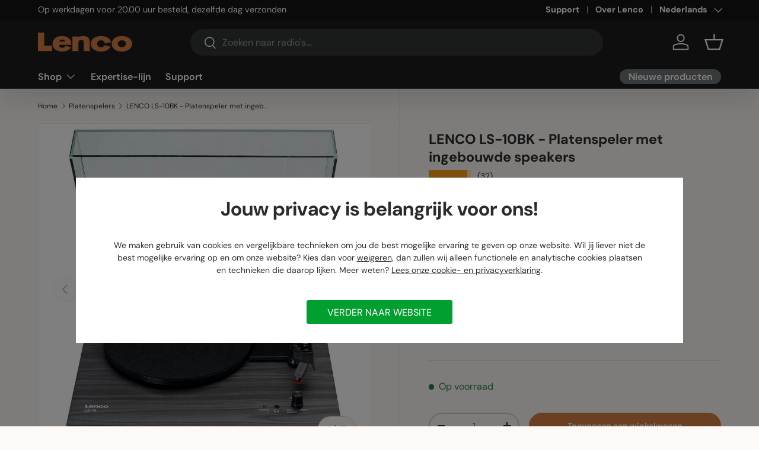

--- FILE ---
content_type: text/html; charset=utf-8
request_url: https://www.lenco.com/collections/platenspelers/products/lenco-ls-10bk-platenspeler-met-ingebouwde-speakers-zwart
body_size: 57855
content:
<!doctype html>
<html class="no-js" lang="nl" dir="ltr">
<head><meta charset="utf-8">
<meta name="viewport" content="width=device-width,initial-scale=1">
<title>Lenco LS-10 kopen? | Nu in de Officiële Lenco Webshop</title><link rel="canonical" href="https://www.lenco.com/products/lenco-ls-10bk-platenspeler-met-ingebouwde-speakers-zwart"><link rel="icon" href="//www.lenco.com/cdn/shop/files/Lenco_Favicon.png?crop=center&height=48&v=1613706443&width=48" type="image/png">
  <link rel="apple-touch-icon" href="//www.lenco.com/cdn/shop/files/Lenco_Favicon.png?crop=center&height=180&v=1613706443&width=180"><meta name="description" content="Bestel nu de Lenco LS-10 - Platenspeler met ingebouwde speakers. ✓ Gratis retourneren ✓ Razendsnel thuis ✓ Top prijs-kwaliteit ✓ Excellent geluid ✓ Mooi Design"><meta property="og:site_name" content="Lenco">
<meta property="og:url" content="https://www.lenco.com/products/lenco-ls-10bk-platenspeler-met-ingebouwde-speakers-zwart">
<meta property="og:title" content="Lenco LS-10 kopen? | Nu in de Officiële Lenco Webshop">
<meta property="og:type" content="product">
<meta property="og:description" content="Bestel nu de Lenco LS-10 - Platenspeler met ingebouwde speakers. ✓ Gratis retourneren ✓ Razendsnel thuis ✓ Top prijs-kwaliteit ✓ Excellent geluid ✓ Mooi Design"><meta property="og:image" content="http://www.lenco.com/cdn/shop/files/LS-10BK_P10.jpg?crop=center&height=1200&v=1767867833&width=1200">
  <meta property="og:image:secure_url" content="https://www.lenco.com/cdn/shop/files/LS-10BK_P10.jpg?crop=center&height=1200&v=1767867833&width=1200">
  <meta property="og:image:width" content="1200">
  <meta property="og:image:height" content="1200"><meta property="og:price:amount" content="79,99">
  <meta property="og:price:currency" content="EUR"><meta name="twitter:card" content="summary_large_image">
<meta name="twitter:title" content="Lenco LS-10 kopen? | Nu in de Officiële Lenco Webshop">
<meta name="twitter:description" content="Bestel nu de Lenco LS-10 - Platenspeler met ingebouwde speakers. ✓ Gratis retourneren ✓ Razendsnel thuis ✓ Top prijs-kwaliteit ✓ Excellent geluid ✓ Mooi Design">
<!-- COMMAXX - custom css file -->
  <link href="//www.lenco.com/cdn/shop/t/63/assets/commaxx-custom.css?v=172644842971726970221768985581" rel="stylesheet" type="text/css" media="all" />

  <link rel="preload" href="//www.lenco.com/cdn/shop/t/63/assets/main.css?v=40390095434254364551768303131" as="style"><script src="//www.lenco.com/cdn/shop/t/63/assets/commaxx-set-consent.js?v=107200472241314449371768903717" type="text/javascript"></script>
<style data-shopify>
@font-face {
  font-family: "DM Sans";
  font-weight: 400;
  font-style: normal;
  font-display: swap;
  src: url("//www.lenco.com/cdn/fonts/dm_sans/dmsans_n4.ec80bd4dd7e1a334c969c265873491ae56018d72.woff2") format("woff2"),
       url("//www.lenco.com/cdn/fonts/dm_sans/dmsans_n4.87bdd914d8a61247b911147ae68e754d695c58a6.woff") format("woff");
}
@font-face {
  font-family: "DM Sans";
  font-weight: 700;
  font-style: normal;
  font-display: swap;
  src: url("//www.lenco.com/cdn/fonts/dm_sans/dmsans_n7.97e21d81502002291ea1de8aefb79170c6946ce5.woff2") format("woff2"),
       url("//www.lenco.com/cdn/fonts/dm_sans/dmsans_n7.af5c214f5116410ca1d53a2090665620e78e2e1b.woff") format("woff");
}
@font-face {
  font-family: "DM Sans";
  font-weight: 400;
  font-style: italic;
  font-display: swap;
  src: url("//www.lenco.com/cdn/fonts/dm_sans/dmsans_i4.b8fe05e69ee95d5a53155c346957d8cbf5081c1a.woff2") format("woff2"),
       url("//www.lenco.com/cdn/fonts/dm_sans/dmsans_i4.403fe28ee2ea63e142575c0aa47684d65f8c23a0.woff") format("woff");
}
@font-face {
  font-family: "DM Sans";
  font-weight: 700;
  font-style: italic;
  font-display: swap;
  src: url("//www.lenco.com/cdn/fonts/dm_sans/dmsans_i7.52b57f7d7342eb7255084623d98ab83fd96e7f9b.woff2") format("woff2"),
       url("//www.lenco.com/cdn/fonts/dm_sans/dmsans_i7.d5e14ef18a1d4a8ce78a4187580b4eb1759c2eda.woff") format("woff");
}
@font-face {
  font-family: "DM Sans";
  font-weight: 700;
  font-style: normal;
  font-display: swap;
  src: url("//www.lenco.com/cdn/fonts/dm_sans/dmsans_n7.97e21d81502002291ea1de8aefb79170c6946ce5.woff2") format("woff2"),
       url("//www.lenco.com/cdn/fonts/dm_sans/dmsans_n7.af5c214f5116410ca1d53a2090665620e78e2e1b.woff") format("woff");
}
@font-face {
  font-family: "DM Sans";
  font-weight: 600;
  font-style: normal;
  font-display: swap;
  src: url("//www.lenco.com/cdn/fonts/dm_sans/dmsans_n6.70a2453ea926d613c6a2f89af05180d14b3a7c96.woff2") format("woff2"),
       url("//www.lenco.com/cdn/fonts/dm_sans/dmsans_n6.355605667bef215872257574b57fc097044f7e20.woff") format("woff");
}
:root {
      --bg-color: 252 249 247 / 1.0;
      --bg-color-og: 252 249 247 / 1.0;
      --heading-color: 42 43 42;
      --text-color: 42 43 42;
      --text-color-og: 42 43 42;
      --scrollbar-color: 42 43 42;
      --link-color: 42 43 42;
      --link-color-og: 42 43 42;
      --star-color: 255 159 28;--swatch-border-color-default: 210 208 206;
        --swatch-border-color-active: 147 146 145;
        --swatch-card-size: 24px;
        --swatch-variant-picker-size: 64px;--color-scheme-1-bg: 255 255 255 / 1.0;
      --color-scheme-1-grad: ;
      --color-scheme-1-heading: 42 43 42;
      --color-scheme-1-text: 42 43 42;
      --color-scheme-1-btn-bg: 213 126 69;
      --color-scheme-1-btn-text: 255 255 255;
      --color-scheme-1-btn-bg-hover: 222 154 109;--color-scheme-2-bg: 42 43 42 / 1.0;
      --color-scheme-2-grad: linear-gradient(225deg, rgba(51, 59, 67, 0.88) 8%, rgba(41, 47, 54, 1) 56%, rgba(20, 20, 20, 1) 92%);
      --color-scheme-2-heading: 213 126 69;
      --color-scheme-2-text: 255 255 255;
      --color-scheme-2-btn-bg: 213 126 69;
      --color-scheme-2-btn-text: 255 255 255;
      --color-scheme-2-btn-bg-hover: 222 154 109;--color-scheme-3-bg: 213 126 69 / 1.0;
      --color-scheme-3-grad: ;
      --color-scheme-3-heading: 255 255 255;
      --color-scheme-3-text: 255 255 255;
      --color-scheme-3-btn-bg: 42 43 42;
      --color-scheme-3-btn-text: 255 255 255;
      --color-scheme-3-btn-bg-hover: 82 83 82;

      --drawer-bg-color: 255 255 255 / 1.0;
      --drawer-text-color: 42 43 42;

      --panel-bg-color: 244 244 244 / 1.0;
      --panel-heading-color: 42 43 42;
      --panel-text-color: 42 43 42;

      --in-stock-text-color: 44 126 63;
      --low-stock-text-color: 255 159 28;
      --very-low-stock-text-color: 210 134 26;
      --no-stock-text-color: 180 12 28;
      --no-stock-backordered-text-color: 42 43 42;

      --error-bg-color: 252 237 238;
      --error-text-color: 180 12 28;
      --success-bg-color: 232 246 234;
      --success-text-color: 44 126 63;
      --info-bg-color: 228 237 250;
      --info-text-color: 26 102 210;

      --heading-font-family: "DM Sans", sans-serif;
      --heading-font-style: normal;
      --heading-font-weight: 700;
      --heading-scale-start: 4;

      --navigation-font-family: "DM Sans", sans-serif;
      --navigation-font-style: normal;
      --navigation-font-weight: 600;--heading-text-transform: none;
--subheading-text-transform: none;
      --body-font-family: "DM Sans", sans-serif;
      --body-font-style: normal;
      --body-font-weight: 400;
      --body-font-size: 16;

      --section-gap: 48;
      --heading-gap: calc(8 * var(--space-unit));--grid-column-gap: 20px;--btn-bg-color: 213 126 69;
      --btn-bg-hover-color: 222 154 109;
      --btn-text-color: 255 255 255;
      --btn-bg-color-og: 213 126 69;
      --btn-text-color-og: 255 255 255;
      --btn-alt-bg-color: 255 255 255;
      --btn-alt-bg-alpha: 1.0;
      --btn-alt-text-color: 42 43 42;
      --btn-border-width: 2px;
      --btn-padding-y: 12px;

      
      --btn-border-radius: 28px;
      

      --btn-lg-border-radius: 50%;
      --btn-icon-border-radius: 50%;
      --input-with-btn-inner-radius: var(--btn-border-radius);

      --input-bg-color: 252 249 247 / 1.0;
      --input-text-color: 42 43 42;
      --input-border-width: 2px;
      --input-border-radius: 26px;
      --textarea-border-radius: 12px;
      --input-border-radius: 28px;
      --input-lg-border-radius: 34px;
      --input-bg-color-diff-3: #f8f1ec;
      --input-bg-color-diff-6: #f4e8e1;

      --modal-border-radius: 16px;
      --modal-overlay-color: 0 0 0;
      --modal-overlay-opacity: 0.4;
      --drawer-border-radius: 16px;
      --overlay-border-radius: 0px;

      --custom-label-bg-color: 213 126 69 / 1.0;
      --custom-label-text-color: 255 255 255 / 1.0;--sale-label-bg-color: 233 3 3 / 1.0;
      --sale-label-text-color: 255 255 255 / 1.0;--sold-out-label-bg-color: 42 43 42 / 1.0;
      --sold-out-label-text-color: 255 255 255 / 1.0;--new-label-bg-color: 127 184 0 / 1.0;
      --new-label-text-color: 255 255 255 / 1.0;--preorder-label-bg-color: 0 166 237 / 1.0;
      --preorder-label-text-color: 255 255 255 / 1.0;

      --collection-label-color: 0 126 18 / 1.0;

      --page-width: 1470px;
      --gutter-sm: 20px;
      --gutter-md: 32px;
      --gutter-lg: 64px;

      --payment-terms-bg-color: #fcf9f7;

      --coll-card-bg-color: #F9F9F9;
      --coll-card-border-color: #f2f2f2;

      --card-highlight-bg-color: #ffffff;
      --card-highlight-text-color: 85 85 85;
      --card-highlight-border-color: #ff580d;--card-bg-color: #ffffff;
      --card-text-color: 38 38 43;
      --card-border-color: #f2f2f2;
        
          --aos-animate-duration: 0.6s;
        

        
          --aos-min-width: 0;
        
      

      --reading-width: 48em;
    }

    @media (max-width: 769px) {
      :root {
        --reading-width: 36em;
      }
    }
  </style><link rel="stylesheet" href="//www.lenco.com/cdn/shop/t/63/assets/main.css?v=40390095434254364551768303131">
  <script src="//www.lenco.com/cdn/shop/t/63/assets/main.js?v=182340204423554326591768303131" defer="defer"></script><link rel="preload" href="//www.lenco.com/cdn/fonts/dm_sans/dmsans_n4.ec80bd4dd7e1a334c969c265873491ae56018d72.woff2" as="font" type="font/woff2" crossorigin fetchpriority="high"><link rel="preload" href="//www.lenco.com/cdn/fonts/dm_sans/dmsans_n7.97e21d81502002291ea1de8aefb79170c6946ce5.woff2" as="font" type="font/woff2" crossorigin fetchpriority="high"><script>window.performance && window.performance.mark && window.performance.mark('shopify.content_for_header.start');</script><meta name="google-site-verification" content="iURoOYmyXf-NCvkHlW5Bk5qX55eM5KBxEMbPRbMGAe4">
<meta name="facebook-domain-verification" content="ehb47qitn9smb5b2s0lu9kbihty40z">
<meta id="shopify-digital-wallet" name="shopify-digital-wallet" content="/30035902602/digital_wallets/dialog">
<meta name="shopify-checkout-api-token" content="2734e4799360c575b4cc86c0ac8033fc">
<meta id="in-context-paypal-metadata" data-shop-id="30035902602" data-venmo-supported="false" data-environment="production" data-locale="nl_NL" data-paypal-v4="true" data-currency="EUR">
<link rel="alternate" hreflang="x-default" href="https://www.lenco.com/products/lenco-ls-10bk-platenspeler-met-ingebouwde-speakers-zwart">
<link rel="alternate" hreflang="nl" href="https://www.lenco.com/products/lenco-ls-10bk-platenspeler-met-ingebouwde-speakers-zwart">
<link rel="alternate" hreflang="en" href="https://www.lenco.com/en/products/lenco-ls-10bk-platenspeler-met-ingebouwde-speakers-zwart">
<link rel="alternate" type="application/json+oembed" href="https://www.lenco.com/products/lenco-ls-10bk-platenspeler-met-ingebouwde-speakers-zwart.oembed">
<script async="async" src="/checkouts/internal/preloads.js?locale=nl-NL"></script>
<script id="apple-pay-shop-capabilities" type="application/json">{"shopId":30035902602,"countryCode":"NL","currencyCode":"EUR","merchantCapabilities":["supports3DS"],"merchantId":"gid:\/\/shopify\/Shop\/30035902602","merchantName":"Lenco","requiredBillingContactFields":["postalAddress","email"],"requiredShippingContactFields":["postalAddress","email"],"shippingType":"shipping","supportedNetworks":["visa","maestro","masterCard","amex"],"total":{"type":"pending","label":"Lenco","amount":"1.00"},"shopifyPaymentsEnabled":true,"supportsSubscriptions":true}</script>
<script id="shopify-features" type="application/json">{"accessToken":"2734e4799360c575b4cc86c0ac8033fc","betas":["rich-media-storefront-analytics"],"domain":"www.lenco.com","predictiveSearch":true,"shopId":30035902602,"locale":"nl"}</script>
<script>var Shopify = Shopify || {};
Shopify.shop = "lenco-webshop.myshopify.com";
Shopify.locale = "nl";
Shopify.currency = {"active":"EUR","rate":"1.0"};
Shopify.country = "NL";
Shopify.theme = {"name":"Enterprise Jan 2026","id":181822095683,"schema_name":"Enterprise","schema_version":"2.0.0","theme_store_id":null,"role":"main"};
Shopify.theme.handle = "null";
Shopify.theme.style = {"id":null,"handle":null};
Shopify.cdnHost = "www.lenco.com/cdn";
Shopify.routes = Shopify.routes || {};
Shopify.routes.root = "/";</script>
<script type="module">!function(o){(o.Shopify=o.Shopify||{}).modules=!0}(window);</script>
<script>!function(o){function n(){var o=[];function n(){o.push(Array.prototype.slice.apply(arguments))}return n.q=o,n}var t=o.Shopify=o.Shopify||{};t.loadFeatures=n(),t.autoloadFeatures=n()}(window);</script>
<script id="shop-js-analytics" type="application/json">{"pageType":"product"}</script>
<script defer="defer" async type="module" src="//www.lenco.com/cdn/shopifycloud/shop-js/modules/v2/client.init-shop-cart-sync_CwGft62q.nl.esm.js"></script>
<script defer="defer" async type="module" src="//www.lenco.com/cdn/shopifycloud/shop-js/modules/v2/chunk.common_BAeYDmFP.esm.js"></script>
<script defer="defer" async type="module" src="//www.lenco.com/cdn/shopifycloud/shop-js/modules/v2/chunk.modal_B9qqLDBC.esm.js"></script>
<script type="module">
  await import("//www.lenco.com/cdn/shopifycloud/shop-js/modules/v2/client.init-shop-cart-sync_CwGft62q.nl.esm.js");
await import("//www.lenco.com/cdn/shopifycloud/shop-js/modules/v2/chunk.common_BAeYDmFP.esm.js");
await import("//www.lenco.com/cdn/shopifycloud/shop-js/modules/v2/chunk.modal_B9qqLDBC.esm.js");

  window.Shopify.SignInWithShop?.initShopCartSync?.({"fedCMEnabled":true,"windoidEnabled":true});

</script>
<script>(function() {
  var isLoaded = false;
  function asyncLoad() {
    if (isLoaded) return;
    isLoaded = true;
    var urls = ["https:\/\/tabs.stationmade.com\/registered-scripts\/tabs-by-station.js?shop=lenco-webshop.myshopify.com","https:\/\/api.revy.io\/bundle.js?shop=lenco-webshop.myshopify.com","https:\/\/cdn-app.cart-bot.net\/public\/js\/append.js?shop=lenco-webshop.myshopify.com","\/\/backinstock.useamp.com\/widget\/25068_1767155241.js?category=bis\u0026v=6\u0026shop=lenco-webshop.myshopify.com"];
    for (var i = 0; i < urls.length; i++) {
      var s = document.createElement('script');
      s.type = 'text/javascript';
      s.async = true;
      s.src = urls[i];
      var x = document.getElementsByTagName('script')[0];
      x.parentNode.insertBefore(s, x);
    }
  };
  if(window.attachEvent) {
    window.attachEvent('onload', asyncLoad);
  } else {
    window.addEventListener('load', asyncLoad, false);
  }
})();</script>
<script id="__st">var __st={"a":30035902602,"offset":3600,"reqid":"bd8a4f43-468d-48dd-b765-d17baeea03e9-1769199723","pageurl":"www.lenco.com\/collections\/platenspelers\/products\/lenco-ls-10bk-platenspeler-met-ingebouwde-speakers-zwart","u":"3e1924128571","p":"product","rtyp":"product","rid":6639838101657};</script>
<script>window.ShopifyPaypalV4VisibilityTracking = true;</script>
<script id="captcha-bootstrap">!function(){'use strict';const t='contact',e='account',n='new_comment',o=[[t,t],['blogs',n],['comments',n],[t,'customer']],c=[[e,'customer_login'],[e,'guest_login'],[e,'recover_customer_password'],[e,'create_customer']],r=t=>t.map((([t,e])=>`form[action*='/${t}']:not([data-nocaptcha='true']) input[name='form_type'][value='${e}']`)).join(','),a=t=>()=>t?[...document.querySelectorAll(t)].map((t=>t.form)):[];function s(){const t=[...o],e=r(t);return a(e)}const i='password',u='form_key',d=['recaptcha-v3-token','g-recaptcha-response','h-captcha-response',i],f=()=>{try{return window.sessionStorage}catch{return}},m='__shopify_v',_=t=>t.elements[u];function p(t,e,n=!1){try{const o=window.sessionStorage,c=JSON.parse(o.getItem(e)),{data:r}=function(t){const{data:e,action:n}=t;return t[m]||n?{data:e,action:n}:{data:t,action:n}}(c);for(const[e,n]of Object.entries(r))t.elements[e]&&(t.elements[e].value=n);n&&o.removeItem(e)}catch(o){console.error('form repopulation failed',{error:o})}}const l='form_type',E='cptcha';function T(t){t.dataset[E]=!0}const w=window,h=w.document,L='Shopify',v='ce_forms',y='captcha';let A=!1;((t,e)=>{const n=(g='f06e6c50-85a8-45c8-87d0-21a2b65856fe',I='https://cdn.shopify.com/shopifycloud/storefront-forms-hcaptcha/ce_storefront_forms_captcha_hcaptcha.v1.5.2.iife.js',D={infoText:'Beschermd door hCaptcha',privacyText:'Privacy',termsText:'Voorwaarden'},(t,e,n)=>{const o=w[L][v],c=o.bindForm;if(c)return c(t,g,e,D).then(n);var r;o.q.push([[t,g,e,D],n]),r=I,A||(h.body.append(Object.assign(h.createElement('script'),{id:'captcha-provider',async:!0,src:r})),A=!0)});var g,I,D;w[L]=w[L]||{},w[L][v]=w[L][v]||{},w[L][v].q=[],w[L][y]=w[L][y]||{},w[L][y].protect=function(t,e){n(t,void 0,e),T(t)},Object.freeze(w[L][y]),function(t,e,n,w,h,L){const[v,y,A,g]=function(t,e,n){const i=e?o:[],u=t?c:[],d=[...i,...u],f=r(d),m=r(i),_=r(d.filter((([t,e])=>n.includes(e))));return[a(f),a(m),a(_),s()]}(w,h,L),I=t=>{const e=t.target;return e instanceof HTMLFormElement?e:e&&e.form},D=t=>v().includes(t);t.addEventListener('submit',(t=>{const e=I(t);if(!e)return;const n=D(e)&&!e.dataset.hcaptchaBound&&!e.dataset.recaptchaBound,o=_(e),c=g().includes(e)&&(!o||!o.value);(n||c)&&t.preventDefault(),c&&!n&&(function(t){try{if(!f())return;!function(t){const e=f();if(!e)return;const n=_(t);if(!n)return;const o=n.value;o&&e.removeItem(o)}(t);const e=Array.from(Array(32),(()=>Math.random().toString(36)[2])).join('');!function(t,e){_(t)||t.append(Object.assign(document.createElement('input'),{type:'hidden',name:u})),t.elements[u].value=e}(t,e),function(t,e){const n=f();if(!n)return;const o=[...t.querySelectorAll(`input[type='${i}']`)].map((({name:t})=>t)),c=[...d,...o],r={};for(const[a,s]of new FormData(t).entries())c.includes(a)||(r[a]=s);n.setItem(e,JSON.stringify({[m]:1,action:t.action,data:r}))}(t,e)}catch(e){console.error('failed to persist form',e)}}(e),e.submit())}));const S=(t,e)=>{t&&!t.dataset[E]&&(n(t,e.some((e=>e===t))),T(t))};for(const o of['focusin','change'])t.addEventListener(o,(t=>{const e=I(t);D(e)&&S(e,y())}));const B=e.get('form_key'),M=e.get(l),P=B&&M;t.addEventListener('DOMContentLoaded',(()=>{const t=y();if(P)for(const e of t)e.elements[l].value===M&&p(e,B);[...new Set([...A(),...v().filter((t=>'true'===t.dataset.shopifyCaptcha))])].forEach((e=>S(e,t)))}))}(h,new URLSearchParams(w.location.search),n,t,e,['guest_login'])})(!0,!0)}();</script>
<script integrity="sha256-4kQ18oKyAcykRKYeNunJcIwy7WH5gtpwJnB7kiuLZ1E=" data-source-attribution="shopify.loadfeatures" defer="defer" src="//www.lenco.com/cdn/shopifycloud/storefront/assets/storefront/load_feature-a0a9edcb.js" crossorigin="anonymous"></script>
<script data-source-attribution="shopify.dynamic_checkout.dynamic.init">var Shopify=Shopify||{};Shopify.PaymentButton=Shopify.PaymentButton||{isStorefrontPortableWallets:!0,init:function(){window.Shopify.PaymentButton.init=function(){};var t=document.createElement("script");t.src="https://www.lenco.com/cdn/shopifycloud/portable-wallets/latest/portable-wallets.nl.js",t.type="module",document.head.appendChild(t)}};
</script>
<script data-source-attribution="shopify.dynamic_checkout.buyer_consent">
  function portableWalletsHideBuyerConsent(e){var t=document.getElementById("shopify-buyer-consent"),n=document.getElementById("shopify-subscription-policy-button");t&&n&&(t.classList.add("hidden"),t.setAttribute("aria-hidden","true"),n.removeEventListener("click",e))}function portableWalletsShowBuyerConsent(e){var t=document.getElementById("shopify-buyer-consent"),n=document.getElementById("shopify-subscription-policy-button");t&&n&&(t.classList.remove("hidden"),t.removeAttribute("aria-hidden"),n.addEventListener("click",e))}window.Shopify?.PaymentButton&&(window.Shopify.PaymentButton.hideBuyerConsent=portableWalletsHideBuyerConsent,window.Shopify.PaymentButton.showBuyerConsent=portableWalletsShowBuyerConsent);
</script>
<script data-source-attribution="shopify.dynamic_checkout.cart.bootstrap">document.addEventListener("DOMContentLoaded",(function(){function t(){return document.querySelector("shopify-accelerated-checkout-cart, shopify-accelerated-checkout")}if(t())Shopify.PaymentButton.init();else{new MutationObserver((function(e,n){t()&&(Shopify.PaymentButton.init(),n.disconnect())})).observe(document.body,{childList:!0,subtree:!0})}}));
</script>
<link id="shopify-accelerated-checkout-styles" rel="stylesheet" media="screen" href="https://www.lenco.com/cdn/shopifycloud/portable-wallets/latest/accelerated-checkout-backwards-compat.css" crossorigin="anonymous">
<style id="shopify-accelerated-checkout-cart">
        #shopify-buyer-consent {
  margin-top: 1em;
  display: inline-block;
  width: 100%;
}

#shopify-buyer-consent.hidden {
  display: none;
}

#shopify-subscription-policy-button {
  background: none;
  border: none;
  padding: 0;
  text-decoration: underline;
  font-size: inherit;
  cursor: pointer;
}

#shopify-subscription-policy-button::before {
  box-shadow: none;
}

      </style>
<script id="sections-script" data-sections="header,footer" defer="defer" src="//www.lenco.com/cdn/shop/t/63/compiled_assets/scripts.js?v=16790"></script>
<script>window.performance && window.performance.mark && window.performance.mark('shopify.content_for_header.end');</script>

    <script src="//www.lenco.com/cdn/shop/t/63/assets/animate-on-scroll.js?v=15249566486942820451768303131" defer="defer"></script>
    <link rel="stylesheet" href="//www.lenco.com/cdn/shop/t/63/assets/animate-on-scroll.css?v=116194678796051782541768303131">
  

  <script>document.documentElement.className = document.documentElement.className.replace('no-js', 'js');</script><!-- CC Custom Head Start --><!-- CC Custom Head End --><!-- BEGIN app block: shopify://apps/stape-conversion-tracking/blocks/gtm/7e13c847-7971-409d-8fe0-29ec14d5f048 --><script>
  window.lsData = {};
  window.dataLayer = window.dataLayer || [];
  window.addEventListener("message", (event) => {
    if (event.data?.event) {
      window.dataLayer.push(event.data);
    }
  });
  window.dataShopStape = {
    shop: "www.lenco.com",
    shopId: "30035902602",
  }
</script>

<!-- END app block --><!-- BEGIN app block: shopify://apps/judge-me-reviews/blocks/judgeme_core/61ccd3b1-a9f2-4160-9fe9-4fec8413e5d8 --><!-- Start of Judge.me Core -->






<link rel="dns-prefetch" href="https://cdnwidget.judge.me">
<link rel="dns-prefetch" href="https://cdn.judge.me">
<link rel="dns-prefetch" href="https://cdn1.judge.me">
<link rel="dns-prefetch" href="https://api.judge.me">

<script data-cfasync='false' class='jdgm-settings-script'>window.jdgmSettings={"pagination":5,"disable_web_reviews":false,"badge_no_review_text":"Geen beoordelingen","badge_n_reviews_text":"({{ n }})","badge_star_color":"#fbcd0a","hide_badge_preview_if_no_reviews":true,"badge_hide_text":false,"enforce_center_preview_badge":false,"widget_title":"Reviews","widget_open_form_text":"Schrijf een beoordeling","widget_close_form_text":"Beoordeling annuleren","widget_refresh_page_text":"Pagina vernieuwen","widget_summary_text":"Gebaseerd op {{ number_of_reviews }} beoordeling/beoordelingen","widget_no_review_text":"Nog geen reviews","widget_name_field_text":"Weergavenaam","widget_verified_name_field_text":"Geverifieerde naam (openbaar)","widget_name_placeholder_text":"Weergavenaam","widget_required_field_error_text":"Dit veld is verplicht.","widget_email_field_text":"E-mailadres","widget_verified_email_field_text":"Geverifieerde e-mail (privé, kan niet worden bewerkt)","widget_email_placeholder_text":"Je e-mailadres","widget_email_field_error_text":"Voer een geldig e-mailadres in.","widget_rating_field_text":"Beoordeling","widget_review_title_field_text":"Titel beoordeling","widget_review_title_placeholder_text":"Geef je beoordeling een titel","widget_review_body_field_text":"Beoordeling inhoud","widget_review_body_placeholder_text":"Begin hier met schrijven...","widget_pictures_field_text":"Foto/Video (optioneel)","widget_submit_review_text":"Beoordeling indienen","widget_submit_verified_review_text":"Geverifieerde beoordeling indienen","widget_submit_success_msg_with_auto_publish":"Dank je wel! Vernieuw de pagina over een paar momenten om je beoordeling te zien. Je kunt je beoordeling verwijderen of bewerken door in te loggen bij \u003ca href='https://judge.me/login' target='_blank' rel='nofollow noopener'\u003eJudge.me\u003c/a\u003e","widget_submit_success_msg_no_auto_publish":"Dank je wel! Je beoordeling wordt gepubliceerd zodra deze is goedgekeurd door de winkelbeheerder. Je kunt je beoordeling verwijderen of bewerken door in te loggen bij \u003ca href='https://judge.me/login' target='_blank' rel='nofollow noopener'\u003eJudge.me\u003c/a\u003e","widget_show_default_reviews_out_of_total_text":"{{ n_reviews_shown }} van de {{ n_reviews }} beoordelingen worden getoond.","widget_show_all_link_text":"Toon alles","widget_show_less_link_text":"Toon minder","widget_author_said_text":"{{ reviewer_name }} zei:","widget_days_text":"{{ n }} dagen geleden","widget_weeks_text":"{{ n }} week/weken geleden","widget_months_text":"{{ n }} maand/maanden geleden","widget_years_text":"{{ n }} jaar/jaren geleden","widget_yesterday_text":"Gisteren","widget_today_text":"Vandaag","widget_replied_text":"\u003e\u003e {{ shop_name }} antwoordde:","widget_read_more_text":"Lees meer","widget_reviewer_name_as_initial":"","widget_rating_filter_color":"#FBCD0A","widget_rating_filter_see_all_text":"View all reviews","widget_sorting_most_recent_text":"Meest recent","widget_sorting_highest_rating_text":"Hoogste beoordeling","widget_sorting_lowest_rating_text":"Laagste beoordeling","widget_sorting_with_pictures_text":"Alleen foto's","widget_sorting_most_helpful_text":"Meest nuttig","widget_open_question_form_text":"Stel een vraag","widget_reviews_subtab_text":"Beoordelingen","widget_questions_subtab_text":"Vragen","widget_question_label_text":"Vraag","widget_answer_label_text":"Antwoord","widget_question_placeholder_text":"Schrijf hier je vraag","widget_submit_question_text":"Vraag indienen","widget_question_submit_success_text":"Bedankt voor je vraag! We zullen je op de hoogte stellen zodra deze is beantwoord.","widget_star_color":"#fbcd0a","verified_badge_text":"✔ Heeft product gekocht","verified_badge_bg_color":"#38b000","verified_badge_text_color":"#ffffff","verified_badge_placement":"right-of-timestamp","widget_review_max_height":7,"widget_hide_border":true,"widget_social_share":false,"widget_thumb":true,"widget_review_location_show":false,"widget_location_format":"country_iso_code","all_reviews_include_out_of_store_products":true,"all_reviews_out_of_store_text":"(buiten de winkel)","all_reviews_pagination":100,"all_reviews_product_name_prefix_text":"over","enable_review_pictures":true,"enable_question_anwser":false,"widget_theme":"","review_date_format":"dd/mm/yy","default_sort_method":"highest-rating","widget_product_reviews_subtab_text":"Productbeoordelingen","widget_shop_reviews_subtab_text":"Winkelbeoordelingen","widget_other_products_reviews_text":"Beoordelingen voor andere producten","widget_store_reviews_subtab_text":"Winkelbeoordelingen","widget_no_store_reviews_text":"Deze winkel heeft nog geen beoordelingen","widget_web_restriction_product_reviews_text":"Dit product heeft nog geen beoordelingen","widget_no_items_text":"Geen items gevonden","widget_show_more_text":"Toon meer","widget_write_a_store_review_text":"Schrijf een winkelbeoordeling","widget_other_languages_heading":"Beoordelingen in andere talen","widget_translate_review_text":"Vertaal beoordeling naar {{ language }}","widget_translating_review_text":"Bezig met vertalen...","widget_show_original_translation_text":"Toon origineel ({{ language }})","widget_translate_review_failed_text":"Beoordeling kon niet worden vertaald.","widget_translate_review_retry_text":"Opnieuw proberen","widget_translate_review_try_again_later_text":"Probeer het later opnieuw","show_product_url_for_grouped_product":false,"widget_sorting_pictures_first_text":"Foto's eerst","show_pictures_on_all_rev_page_mobile":false,"show_pictures_on_all_rev_page_desktop":false,"floating_tab_hide_mobile_install_preference":false,"floating_tab_button_name":"★ Beoordelingen","floating_tab_title":"Laat klanten voor ons spreken","floating_tab_button_color":"","floating_tab_button_background_color":"","floating_tab_url":"","floating_tab_url_enabled":false,"floating_tab_tab_style":"text","all_reviews_text_badge_text":"Klanten beoordelen ons met {{ shop.metafields.judgeme.all_reviews_rating | round: 1 }}/5 op basis van {{ shop.metafields.judgeme.all_reviews_count }} beoordelingen.","all_reviews_text_badge_text_branded_style":"{{ shop.metafields.judgeme.all_reviews_rating | round: 1 }} van de 5 sterren op basis van {{ shop.metafields.judgeme.all_reviews_count }} beoordelingen","is_all_reviews_text_badge_a_link":false,"show_stars_for_all_reviews_text_badge":false,"all_reviews_text_badge_url":"","all_reviews_text_style":"text","all_reviews_text_color_style":"judgeme_brand_color","all_reviews_text_color":"#108474","all_reviews_text_show_jm_brand":true,"featured_carousel_show_header":true,"featured_carousel_title":"Laat klanten voor ons spreken","testimonials_carousel_title":"Klanten beoordelen ons","videos_carousel_title":"Echte klantervaringen","cards_carousel_title":"Klanten beoordelen ons","featured_carousel_count_text":"uit {{ n }} beoordelingen","featured_carousel_add_link_to_all_reviews_page":false,"featured_carousel_url":"","featured_carousel_show_images":true,"featured_carousel_autoslide_interval":5,"featured_carousel_arrows_on_the_sides":false,"featured_carousel_height":250,"featured_carousel_width":80,"featured_carousel_image_size":0,"featured_carousel_image_height":250,"featured_carousel_arrow_color":"#eeeeee","verified_count_badge_style":"vintage","verified_count_badge_orientation":"horizontal","verified_count_badge_color_style":"judgeme_brand_color","verified_count_badge_color":"#108474","is_verified_count_badge_a_link":false,"verified_count_badge_url":"","verified_count_badge_show_jm_brand":true,"widget_rating_preset_default":5,"widget_first_sub_tab":"product-reviews","widget_show_histogram":true,"widget_histogram_use_custom_color":true,"widget_pagination_use_custom_color":false,"widget_star_use_custom_color":true,"widget_verified_badge_use_custom_color":true,"widget_write_review_use_custom_color":false,"picture_reminder_submit_button":"Upload Pictures","enable_review_videos":false,"mute_video_by_default":false,"widget_sorting_videos_first_text":"Video's eerst","widget_review_pending_text":"In afwachting","featured_carousel_items_for_large_screen":3,"social_share_options_order":"Facebook,Twitter","remove_microdata_snippet":true,"disable_json_ld":false,"enable_json_ld_products":false,"preview_badge_show_question_text":false,"preview_badge_no_question_text":"Geen vragen","preview_badge_n_question_text":"{{ number_of_questions }} vraag/vragen","qa_badge_show_icon":false,"qa_badge_position":"same-row","remove_judgeme_branding":true,"widget_add_search_bar":false,"widget_search_bar_placeholder":"Zoeken","widget_sorting_verified_only_text":"Alleen geverifieerd","featured_carousel_theme":"card","featured_carousel_show_rating":true,"featured_carousel_show_title":true,"featured_carousel_show_body":true,"featured_carousel_show_date":false,"featured_carousel_show_reviewer":true,"featured_carousel_show_product":false,"featured_carousel_header_background_color":"#108474","featured_carousel_header_text_color":"#ffffff","featured_carousel_name_product_separator":"reviewed","featured_carousel_full_star_background":"#FFCF00","featured_carousel_empty_star_background":"#dadada","featured_carousel_vertical_theme_background":"#f9fafb","featured_carousel_verified_badge_enable":false,"featured_carousel_verified_badge_color":"#108474","featured_carousel_border_style":"round","featured_carousel_review_line_length_limit":3,"featured_carousel_more_reviews_button_text":"Meer beoordelingen lezen","featured_carousel_view_product_button_text":"Product bekijken","all_reviews_page_load_reviews_on":"scroll","all_reviews_page_load_more_text":"Meer beoordelingen laden","disable_fb_tab_reviews":false,"enable_ajax_cdn_cache":false,"widget_public_name_text":"openbaar weergegeven als","default_reviewer_name":"John Smith","default_reviewer_name_has_non_latin":true,"widget_reviewer_anonymous":"Anoniem","medals_widget_title":"Judge.me Beoordelingsmedailles","medals_widget_background_color":"#f9fafb","medals_widget_position":"footer_all_pages","medals_widget_border_color":"#f9fafb","medals_widget_verified_text_position":"left","medals_widget_use_monochromatic_version":false,"medals_widget_elements_color":"#108474","show_reviewer_avatar":true,"widget_invalid_yt_video_url_error_text":"Geen YouTube video URL","widget_max_length_field_error_text":"Voer niet meer dan {0} tekens in.","widget_show_country_flag":true,"widget_show_collected_via_shop_app":true,"widget_verified_by_shop_badge_style":"light","widget_verified_by_shop_text":"Geverifieerd door winkel","widget_show_photo_gallery":true,"widget_load_with_code_splitting":true,"widget_ugc_install_preference":false,"widget_ugc_title":"Door ons gemaakt, door jou gedeeld","widget_ugc_subtitle":"Tag ons om je afbeelding op onze pagina te zien","widget_ugc_arrows_color":"#ffffff","widget_ugc_primary_button_text":"Nu kopen","widget_ugc_primary_button_background_color":"#108474","widget_ugc_primary_button_text_color":"#ffffff","widget_ugc_primary_button_border_width":"0","widget_ugc_primary_button_border_style":"none","widget_ugc_primary_button_border_color":"#108474","widget_ugc_primary_button_border_radius":"25","widget_ugc_secondary_button_text":"Meer laden","widget_ugc_secondary_button_background_color":"#ffffff","widget_ugc_secondary_button_text_color":"#108474","widget_ugc_secondary_button_border_width":"2","widget_ugc_secondary_button_border_style":"solid","widget_ugc_secondary_button_border_color":"#108474","widget_ugc_secondary_button_border_radius":"25","widget_ugc_reviews_button_text":"Beoordelingen bekijken","widget_ugc_reviews_button_background_color":"#ffffff","widget_ugc_reviews_button_text_color":"#108474","widget_ugc_reviews_button_border_width":"2","widget_ugc_reviews_button_border_style":"solid","widget_ugc_reviews_button_border_color":"#108474","widget_ugc_reviews_button_border_radius":"25","widget_ugc_reviews_button_link_to":"judgeme-reviews-page","widget_ugc_show_post_date":true,"widget_ugc_max_width":"800","widget_rating_metafield_value_type":true,"widget_primary_color":"#000000","widget_enable_secondary_color":false,"widget_secondary_color":"#B1B1B1","widget_summary_average_rating_text":"{{ average_rating }} van de 5","widget_media_grid_title":"Klantfoto's \u0026 -video's","widget_media_grid_see_more_text":"Meer bekijken","widget_round_style":true,"widget_show_product_medals":false,"widget_verified_by_judgeme_text":"Geverifieerd door Judge.me","widget_show_store_medals":true,"widget_verified_by_judgeme_text_in_store_medals":"Geverifieerd door Judge.me","widget_media_field_exceed_quantity_message":"Sorry, we kunnen slechts {{ max_media }} voor één beoordeling accepteren.","widget_media_field_exceed_limit_message":"{{ file_name }} is te groot, selecteer een {{ media_type }} kleiner dan {{ size_limit }}MB.","widget_review_submitted_text":"Beoordeling ingediend!","widget_question_submitted_text":"Vraag ingediend!","widget_close_form_text_question":"Annuleren","widget_write_your_answer_here_text":"Schrijf je antwoord hier","widget_enabled_branded_link":true,"widget_show_collected_by_judgeme":false,"widget_reviewer_name_color":"","widget_write_review_text_color":"#FFFFFF","widget_write_review_bg_color":"#000000","widget_collected_by_judgeme_text":"verzameld door Judge.me","widget_pagination_type":"standard","widget_load_more_text":"Meer laden","widget_load_more_color":"#108474","widget_full_review_text":"Volledige beoordeling","widget_read_more_reviews_text":"Meer beoordelingen lezen","widget_read_questions_text":"Vragen lezen","widget_questions_and_answers_text":"Vragen \u0026 antwoorden","widget_verified_by_text":"Geverifieerd door","widget_verified_text":"Geverifieerd","widget_number_of_reviews_text":"{{ number_of_reviews }} beoordelingen","widget_back_button_text":"Terug","widget_next_button_text":"Volgende","widget_custom_forms_filter_button":"Filters","custom_forms_style":"vertical","widget_show_review_information":false,"how_reviews_are_collected":"Hoe worden beoordelingen verzameld?","widget_show_review_keywords":false,"widget_gdpr_statement":"Hoe we je gegevens gebruiken: We nemen alleen contact met je op over de beoordeling die je hebt achtergelaten, en alleen indien nodig. Door je beoordeling in te dienen, ga je akkoord met Judge.me's \u003ca href='https://judge.me/terms' target='_blank' rel='nofollow noopener'\u003evoorwaarden\u003c/a\u003e, \u003ca href='https://judge.me/privacy' target='_blank' rel='nofollow noopener'\u003eprivacy\u003c/a\u003e en \u003ca href='https://judge.me/content-policy' target='_blank' rel='nofollow noopener'\u003einhoud\u003c/a\u003e beleid.","widget_multilingual_sorting_enabled":false,"widget_translate_review_content_enabled":true,"widget_translate_review_content_method":"automatic","popup_widget_review_selection":"automatically_with_pictures","popup_widget_round_border_style":true,"popup_widget_show_title":true,"popup_widget_show_body":true,"popup_widget_show_reviewer":false,"popup_widget_show_product":true,"popup_widget_show_pictures":true,"popup_widget_use_review_picture":true,"popup_widget_show_on_home_page":true,"popup_widget_show_on_product_page":true,"popup_widget_show_on_collection_page":true,"popup_widget_show_on_cart_page":true,"popup_widget_position":"bottom_left","popup_widget_first_review_delay":5,"popup_widget_duration":5,"popup_widget_interval":5,"popup_widget_review_count":5,"popup_widget_hide_on_mobile":true,"review_snippet_widget_round_border_style":true,"review_snippet_widget_card_color":"#FFFFFF","review_snippet_widget_slider_arrows_background_color":"#FFFFFF","review_snippet_widget_slider_arrows_color":"#000000","review_snippet_widget_star_color":"#108474","show_product_variant":false,"all_reviews_product_variant_label_text":"Variant: ","widget_show_verified_branding":false,"widget_ai_summary_title":"Klanten zeggen","widget_ai_summary_disclaimer":"AI-aangedreven reviewsamenvatting op basis van recente klantbeoordelingen","widget_show_ai_summary":false,"widget_show_ai_summary_bg":false,"widget_show_review_title_input":true,"redirect_reviewers_invited_via_email":"review_widget","request_store_review_after_product_review":false,"request_review_other_products_in_order":false,"review_form_color_scheme":"default","review_form_corner_style":"square","review_form_star_color":{},"review_form_text_color":"#333333","review_form_background_color":"#ffffff","review_form_field_background_color":"#fafafa","review_form_button_color":{},"review_form_button_text_color":"#ffffff","review_form_modal_overlay_color":"#000000","review_content_screen_title_text":"Hoe zou je dit product beoordelen?","review_content_introduction_text":"We zouden het op prijs stellen als je iets over je ervaring zou willen delen.","store_review_form_title_text":"Hoe zou je deze winkel beoordelen?","store_review_form_introduction_text":"We zouden het op prijs stellen als je iets over je ervaring zou willen delen.","show_review_guidance_text":true,"one_star_review_guidance_text":"Slecht","five_star_review_guidance_text":"Goed","customer_information_screen_title_text":"Over jou","customer_information_introduction_text":"Vertel ons meer over jezelf.","custom_questions_screen_title_text":"Uw ervaring in meer detail","custom_questions_introduction_text":"Hier zijn enkele vragen om ons te helpen uw ervaring beter te begrijpen.","review_submitted_screen_title_text":"Bedankt voor je beoordeling!","review_submitted_screen_thank_you_text":"We verwerken deze en hij zal binnenkort in de winkel verschijnen.","review_submitted_screen_email_verification_text":"Bevestig je e-mail door op de link te klikken die we je net hebben gestuurd. Dit helpt ons om beoordelingen authentiek te houden.","review_submitted_request_store_review_text":"Wilt u uw winkelervaring met ons delen?","review_submitted_review_other_products_text":"Wilt u deze producten beoordelen?","store_review_screen_title_text":"Wil je je ervaring met ons delen?","store_review_introduction_text":"We waarden je feedback en gebruiken het om te verbeteren. Deel alstublieft enige gedachten of suggesties die je hebt.","reviewer_media_screen_title_picture_text":"Deel een foto","reviewer_media_introduction_picture_text":"Upload een foto om uw recensie te ondersteunen.","reviewer_media_screen_title_video_text":"Deel een video","reviewer_media_introduction_video_text":"Upload een video om uw recensie te ondersteunen.","reviewer_media_screen_title_picture_or_video_text":"Deel een foto of video","reviewer_media_introduction_picture_or_video_text":"Upload een foto of video om uw recensie te ondersteunen.","reviewer_media_youtube_url_text":"Plak hier uw Youtube URL","advanced_settings_next_step_button_text":"Volgende","advanced_settings_close_review_button_text":"Sluiten","modal_write_review_flow":false,"write_review_flow_required_text":"Verplicht","write_review_flow_privacy_message_text":"We respecteren uw privacy.","write_review_flow_anonymous_text":"Anonieme beoordeling","write_review_flow_visibility_text":"Dit zal niet zichtbaar zijn voor andere klanten.","write_review_flow_multiple_selection_help_text":"Selecteer zoveel als je wilt","write_review_flow_single_selection_help_text":"Selecteer één optie","write_review_flow_required_field_error_text":"Dit veld is verplicht","write_review_flow_invalid_email_error_text":"Voer een geldig e-mailadres in","write_review_flow_max_length_error_text":"Max. {{ max_length }} tekens.","write_review_flow_media_upload_text":"\u003cb\u003eKlik om te uploaden\u003c/b\u003e of sleep en zet neer","write_review_flow_gdpr_statement":"We nemen alleen contact met u op over uw beoordeling indien nodig. Door uw beoordeling in te dienen, gaat u akkoord met onze \u003ca href='https://judge.me/terms' target='_blank' rel='nofollow noopener'\u003ealgemene voorwaarden\u003c/a\u003e en \u003ca href='https://judge.me/privacy' target='_blank' rel='nofollow noopener'\u003eprivacybeleid\u003c/a\u003e.","rating_only_reviews_enabled":false,"show_negative_reviews_help_screen":false,"new_review_flow_help_screen_rating_threshold":3,"negative_review_resolution_screen_title_text":"Vertel ons meer","negative_review_resolution_text":"Je ervaring is belangrijk voor ons. Als er problemen waren met je aankoop, staan we klaar om te helpen. Aarzel niet om contact met ons op te nemen, we zouden graag de gelegenheid hebben om dingen recht te zetten.","negative_review_resolution_button_text":"Neem contact op","negative_review_resolution_proceed_with_review_text":"Laat een beoordeling achter","negative_review_resolution_subject":"Probleem met aankoop van {{ shop_name }}.{{ order_name }}","preview_badge_collection_page_install_status":false,"widget_review_custom_css":".jdgm-rev__icon,\n.jdgm-rev__actions,\n.jdgm-rev__reply {\n  display: none !important;\n}","preview_badge_custom_css":"","preview_badge_stars_count":"5-stars","featured_carousel_custom_css":"","floating_tab_custom_css":"","all_reviews_widget_custom_css":"","medals_widget_custom_css":"","verified_badge_custom_css":"","all_reviews_text_custom_css":"","transparency_badges_collected_via_store_invite":false,"transparency_badges_from_another_provider":false,"transparency_badges_collected_from_store_visitor":false,"transparency_badges_collected_by_verified_review_provider":false,"transparency_badges_earned_reward":false,"transparency_badges_collected_via_store_invite_text":"Beoordelingen verzameld via winkelinvitatie","transparency_badges_from_another_provider_text":"Beoordelingen verzameld van een andere dienst","transparency_badges_collected_from_store_visitor_text":"Beoordelingen verzameld van een winkelbezoeker","transparency_badges_written_in_google_text":"Beoordeling geschreven in Google","transparency_badges_written_in_etsy_text":"Beoordeling geschreven in Etsy","transparency_badges_written_in_shop_app_text":"Beoordeling geschreven in Shop App","transparency_badges_earned_reward_text":"Beoordeling heeft een beloning voor een toekomstige bestelling gewonnen","product_review_widget_per_page":10,"widget_store_review_label_text":"Winkelbeoordeling","checkout_comment_extension_title_on_product_page":"Customer Comments","checkout_comment_extension_num_latest_comment_show":5,"checkout_comment_extension_format":"name_and_timestamp","checkout_comment_customer_name":"last_initial","checkout_comment_comment_notification":true,"preview_badge_collection_page_install_preference":true,"preview_badge_home_page_install_preference":false,"preview_badge_product_page_install_preference":true,"review_widget_install_preference":"","review_carousel_install_preference":false,"floating_reviews_tab_install_preference":"none","verified_reviews_count_badge_install_preference":false,"all_reviews_text_install_preference":false,"review_widget_best_location":false,"judgeme_medals_install_preference":false,"review_widget_revamp_enabled":false,"review_widget_qna_enabled":false,"review_widget_header_theme":"minimal","review_widget_widget_title_enabled":true,"review_widget_header_text_size":"medium","review_widget_header_text_weight":"regular","review_widget_average_rating_style":"compact","review_widget_bar_chart_enabled":true,"review_widget_bar_chart_type":"numbers","review_widget_bar_chart_style":"standard","review_widget_expanded_media_gallery_enabled":false,"review_widget_reviews_section_theme":"standard","review_widget_image_style":"thumbnails","review_widget_review_image_ratio":"square","review_widget_stars_size":"medium","review_widget_verified_badge":"standard_text","review_widget_review_title_text_size":"medium","review_widget_review_text_size":"medium","review_widget_review_text_length":"medium","review_widget_number_of_columns_desktop":3,"review_widget_carousel_transition_speed":5,"review_widget_custom_questions_answers_display":"always","review_widget_button_text_color":"#FFFFFF","review_widget_text_color":"#000000","review_widget_lighter_text_color":"#7B7B7B","review_widget_corner_styling":"soft","review_widget_review_word_singular":"beoordeling","review_widget_review_word_plural":"beoordelingen","review_widget_voting_label":"Nuttig?","review_widget_shop_reply_label":"Antwoord van {{ shop_name }}:","review_widget_filters_title":"Filters","qna_widget_question_word_singular":"Vraag","qna_widget_question_word_plural":"Vragen","qna_widget_answer_reply_label":"Antwoord van {{ answerer_name }}:","qna_content_screen_title_text":"Vraag over dit product","qna_widget_question_required_field_error_text":"Vraag een vraag in.","qna_widget_flow_gdpr_statement":"We zullen je alleen contacteren over je vraag als dat nodig is. Door je vraag in te dienen, ga je akkoord met onze \u003ca href='https://judge.me/terms' target='_blank' rel='nofollow noopener'\u003evoorwaarden\u003c/a\u003e en \u003ca href='https://judge.me/privacy' target='_blank' rel='nofollow noopener'\u003eprivacybeleid\u003c/a\u003e.","qna_widget_question_submitted_text":"Bedankt voor je vraag!","qna_widget_close_form_text_question":"Sluiten","qna_widget_question_submit_success_text":"We zullen je informeren via e-mail wanneer we je vraag beantwoorden.","all_reviews_widget_v2025_enabled":false,"all_reviews_widget_v2025_header_theme":"default","all_reviews_widget_v2025_widget_title_enabled":true,"all_reviews_widget_v2025_header_text_size":"medium","all_reviews_widget_v2025_header_text_weight":"regular","all_reviews_widget_v2025_average_rating_style":"compact","all_reviews_widget_v2025_bar_chart_enabled":true,"all_reviews_widget_v2025_bar_chart_type":"numbers","all_reviews_widget_v2025_bar_chart_style":"standard","all_reviews_widget_v2025_expanded_media_gallery_enabled":false,"all_reviews_widget_v2025_show_store_medals":true,"all_reviews_widget_v2025_show_photo_gallery":true,"all_reviews_widget_v2025_show_review_keywords":false,"all_reviews_widget_v2025_show_ai_summary":false,"all_reviews_widget_v2025_show_ai_summary_bg":false,"all_reviews_widget_v2025_add_search_bar":false,"all_reviews_widget_v2025_default_sort_method":"most-recent","all_reviews_widget_v2025_reviews_per_page":10,"all_reviews_widget_v2025_reviews_section_theme":"default","all_reviews_widget_v2025_image_style":"thumbnails","all_reviews_widget_v2025_review_image_ratio":"square","all_reviews_widget_v2025_stars_size":"medium","all_reviews_widget_v2025_verified_badge":"bold_badge","all_reviews_widget_v2025_review_title_text_size":"medium","all_reviews_widget_v2025_review_text_size":"medium","all_reviews_widget_v2025_review_text_length":"medium","all_reviews_widget_v2025_number_of_columns_desktop":3,"all_reviews_widget_v2025_carousel_transition_speed":5,"all_reviews_widget_v2025_custom_questions_answers_display":"always","all_reviews_widget_v2025_show_product_variant":false,"all_reviews_widget_v2025_show_reviewer_avatar":true,"all_reviews_widget_v2025_reviewer_name_as_initial":"","all_reviews_widget_v2025_review_location_show":false,"all_reviews_widget_v2025_location_format":"","all_reviews_widget_v2025_show_country_flag":false,"all_reviews_widget_v2025_verified_by_shop_badge_style":"light","all_reviews_widget_v2025_social_share":false,"all_reviews_widget_v2025_social_share_options_order":"Facebook,Twitter,LinkedIn,Pinterest","all_reviews_widget_v2025_pagination_type":"standard","all_reviews_widget_v2025_button_text_color":"#FFFFFF","all_reviews_widget_v2025_text_color":"#000000","all_reviews_widget_v2025_lighter_text_color":"#7B7B7B","all_reviews_widget_v2025_corner_styling":"soft","all_reviews_widget_v2025_title":"Klantbeoordelingen","all_reviews_widget_v2025_ai_summary_title":"Klanten zeggen over deze winkel","all_reviews_widget_v2025_no_review_text":"Wees de eerste om een beoordeling te schrijven","platform":"shopify","branding_url":"https://app.judge.me/reviews","branding_text":"Aangedreven door Judge.me","locale":"en","reply_name":"Lenco","widget_version":"3.0","footer":true,"autopublish":true,"review_dates":true,"enable_custom_form":false,"shop_use_review_site":false,"shop_locale":"nl","enable_multi_locales_translations":true,"show_review_title_input":true,"review_verification_email_status":"never","can_be_branded":true,"reply_name_text":"Lenco"};</script> <style class='jdgm-settings-style'>.jdgm-xx{left:0}:root{--jdgm-primary-color: #000;--jdgm-secondary-color: rgba(0,0,0,0.1);--jdgm-star-color: #fbcd0a;--jdgm-write-review-text-color: #FFFFFF;--jdgm-write-review-bg-color: #000000;--jdgm-paginate-color: #000;--jdgm-border-radius: 10;--jdgm-reviewer-name-color: #000000}.jdgm-histogram__bar-content{background-color:#FBCD0A}.jdgm-rev[data-verified-buyer=true] .jdgm-rev__icon.jdgm-rev__icon:after,.jdgm-rev__buyer-badge.jdgm-rev__buyer-badge{color:#ffffff;background-color:#38b000}.jdgm-review-widget--small .jdgm-gallery.jdgm-gallery .jdgm-gallery__thumbnail-link:nth-child(8) .jdgm-gallery__thumbnail-wrapper.jdgm-gallery__thumbnail-wrapper:before{content:"Meer bekijken"}@media only screen and (min-width: 768px){.jdgm-gallery.jdgm-gallery .jdgm-gallery__thumbnail-link:nth-child(8) .jdgm-gallery__thumbnail-wrapper.jdgm-gallery__thumbnail-wrapper:before{content:"Meer bekijken"}}.jdgm-rev__thumb-btn{color:#000}.jdgm-rev__thumb-btn:hover{opacity:0.8}.jdgm-rev__thumb-btn:not([disabled]):hover,.jdgm-rev__thumb-btn:hover,.jdgm-rev__thumb-btn:active,.jdgm-rev__thumb-btn:visited{color:#000}.jdgm-preview-badge .jdgm-star.jdgm-star{color:#fbcd0a}.jdgm-prev-badge[data-average-rating='0.00']{display:none !important}.jdgm-widget.jdgm-all-reviews-widget,.jdgm-widget .jdgm-rev-widg{border:none;padding:0}.jdgm-author-all-initials{display:none !important}.jdgm-author-last-initial{display:none !important}.jdgm-rev-widg__title{visibility:hidden}.jdgm-rev-widg__summary-text{visibility:hidden}.jdgm-prev-badge__text{visibility:hidden}.jdgm-rev__prod-link-prefix:before{content:'over'}.jdgm-rev__variant-label:before{content:'Variant: '}.jdgm-rev__out-of-store-text:before{content:'(buiten de winkel)'}@media only screen and (min-width: 768px){.jdgm-rev__pics .jdgm-rev_all-rev-page-picture-separator,.jdgm-rev__pics .jdgm-rev__product-picture{display:none}}@media only screen and (max-width: 768px){.jdgm-rev__pics .jdgm-rev_all-rev-page-picture-separator,.jdgm-rev__pics .jdgm-rev__product-picture{display:none}}.jdgm-preview-badge[data-template="index"]{display:none !important}.jdgm-review-widget[data-from-snippet="true"]{display:none !important}.jdgm-verified-count-badget[data-from-snippet="true"]{display:none !important}.jdgm-carousel-wrapper[data-from-snippet="true"]{display:none !important}.jdgm-all-reviews-text[data-from-snippet="true"]{display:none !important}.jdgm-medals-section[data-from-snippet="true"]{display:none !important}.jdgm-ugc-media-wrapper[data-from-snippet="true"]{display:none !important}.jdgm-rev__transparency-badge[data-badge-type="review_collected_via_store_invitation"]{display:none !important}.jdgm-rev__transparency-badge[data-badge-type="review_collected_from_another_provider"]{display:none !important}.jdgm-rev__transparency-badge[data-badge-type="review_collected_from_store_visitor"]{display:none !important}.jdgm-rev__transparency-badge[data-badge-type="review_written_in_etsy"]{display:none !important}.jdgm-rev__transparency-badge[data-badge-type="review_written_in_google_business"]{display:none !important}.jdgm-rev__transparency-badge[data-badge-type="review_written_in_shop_app"]{display:none !important}.jdgm-rev__transparency-badge[data-badge-type="review_earned_for_future_purchase"]{display:none !important}.jdgm-review-snippet-widget .jdgm-rev-snippet-widget__cards-container .jdgm-rev-snippet-card{border-radius:8px;background:#fff}.jdgm-review-snippet-widget .jdgm-rev-snippet-widget__cards-container .jdgm-rev-snippet-card__rev-rating .jdgm-star{color:#108474}.jdgm-review-snippet-widget .jdgm-rev-snippet-widget__prev-btn,.jdgm-review-snippet-widget .jdgm-rev-snippet-widget__next-btn{border-radius:50%;background:#fff}.jdgm-review-snippet-widget .jdgm-rev-snippet-widget__prev-btn>svg,.jdgm-review-snippet-widget .jdgm-rev-snippet-widget__next-btn>svg{fill:#000}.jdgm-full-rev-modal.rev-snippet-widget .jm-mfp-container .jm-mfp-content,.jdgm-full-rev-modal.rev-snippet-widget .jm-mfp-container .jdgm-full-rev__icon,.jdgm-full-rev-modal.rev-snippet-widget .jm-mfp-container .jdgm-full-rev__pic-img,.jdgm-full-rev-modal.rev-snippet-widget .jm-mfp-container .jdgm-full-rev__reply{border-radius:8px}.jdgm-full-rev-modal.rev-snippet-widget .jm-mfp-container .jdgm-full-rev[data-verified-buyer="true"] .jdgm-full-rev__icon::after{border-radius:8px}.jdgm-full-rev-modal.rev-snippet-widget .jm-mfp-container .jdgm-full-rev .jdgm-rev__buyer-badge{border-radius:calc( 8px / 2 )}.jdgm-full-rev-modal.rev-snippet-widget .jm-mfp-container .jdgm-full-rev .jdgm-full-rev__replier::before{content:'Lenco'}.jdgm-full-rev-modal.rev-snippet-widget .jm-mfp-container .jdgm-full-rev .jdgm-full-rev__product-button{border-radius:calc( 8px * 6 )}
</style> <style class='jdgm-settings-style'>.jdgm-review-widget .jdgm-rev__icon,.jdgm-review-widget .jdgm-rev__actions,.jdgm-review-widget .jdgm-rev__reply{display:none !important}
</style>

  
  
  
  <style class='jdgm-miracle-styles'>
  @-webkit-keyframes jdgm-spin{0%{-webkit-transform:rotate(0deg);-ms-transform:rotate(0deg);transform:rotate(0deg)}100%{-webkit-transform:rotate(359deg);-ms-transform:rotate(359deg);transform:rotate(359deg)}}@keyframes jdgm-spin{0%{-webkit-transform:rotate(0deg);-ms-transform:rotate(0deg);transform:rotate(0deg)}100%{-webkit-transform:rotate(359deg);-ms-transform:rotate(359deg);transform:rotate(359deg)}}@font-face{font-family:'JudgemeStar';src:url("[data-uri]") format("woff");font-weight:normal;font-style:normal}.jdgm-star{font-family:'JudgemeStar';display:inline !important;text-decoration:none !important;padding:0 4px 0 0 !important;margin:0 !important;font-weight:bold;opacity:1;-webkit-font-smoothing:antialiased;-moz-osx-font-smoothing:grayscale}.jdgm-star:hover{opacity:1}.jdgm-star:last-of-type{padding:0 !important}.jdgm-star.jdgm--on:before{content:"\e000"}.jdgm-star.jdgm--off:before{content:"\e001"}.jdgm-star.jdgm--half:before{content:"\e002"}.jdgm-widget *{margin:0;line-height:1.4;-webkit-box-sizing:border-box;-moz-box-sizing:border-box;box-sizing:border-box;-webkit-overflow-scrolling:touch}.jdgm-hidden{display:none !important;visibility:hidden !important}.jdgm-temp-hidden{display:none}.jdgm-spinner{width:40px;height:40px;margin:auto;border-radius:50%;border-top:2px solid #eee;border-right:2px solid #eee;border-bottom:2px solid #eee;border-left:2px solid #ccc;-webkit-animation:jdgm-spin 0.8s infinite linear;animation:jdgm-spin 0.8s infinite linear}.jdgm-prev-badge{display:block !important}

</style>


  
  
   


<script data-cfasync='false' class='jdgm-script'>
!function(e){window.jdgm=window.jdgm||{},jdgm.CDN_HOST="https://cdnwidget.judge.me/",jdgm.CDN_HOST_ALT="https://cdn2.judge.me/cdn/widget_frontend/",jdgm.API_HOST="https://api.judge.me/",jdgm.CDN_BASE_URL="https://cdn.shopify.com/extensions/019beb2a-7cf9-7238-9765-11a892117c03/judgeme-extensions-316/assets/",
jdgm.docReady=function(d){(e.attachEvent?"complete"===e.readyState:"loading"!==e.readyState)?
setTimeout(d,0):e.addEventListener("DOMContentLoaded",d)},jdgm.loadCSS=function(d,t,o,a){
!o&&jdgm.loadCSS.requestedUrls.indexOf(d)>=0||(jdgm.loadCSS.requestedUrls.push(d),
(a=e.createElement("link")).rel="stylesheet",a.class="jdgm-stylesheet",a.media="nope!",
a.href=d,a.onload=function(){this.media="all",t&&setTimeout(t)},e.body.appendChild(a))},
jdgm.loadCSS.requestedUrls=[],jdgm.loadJS=function(e,d){var t=new XMLHttpRequest;
t.onreadystatechange=function(){4===t.readyState&&(Function(t.response)(),d&&d(t.response))},
t.open("GET",e),t.onerror=function(){if(e.indexOf(jdgm.CDN_HOST)===0&&jdgm.CDN_HOST_ALT!==jdgm.CDN_HOST){var f=e.replace(jdgm.CDN_HOST,jdgm.CDN_HOST_ALT);jdgm.loadJS(f,d)}},t.send()},jdgm.docReady((function(){(window.jdgmLoadCSS||e.querySelectorAll(
".jdgm-widget, .jdgm-all-reviews-page").length>0)&&(jdgmSettings.widget_load_with_code_splitting?
parseFloat(jdgmSettings.widget_version)>=3?jdgm.loadCSS(jdgm.CDN_HOST+"widget_v3/base.css"):
jdgm.loadCSS(jdgm.CDN_HOST+"widget/base.css"):jdgm.loadCSS(jdgm.CDN_HOST+"shopify_v2.css"),
jdgm.loadJS(jdgm.CDN_HOST+"loa"+"der.js"))}))}(document);
</script>
<noscript><link rel="stylesheet" type="text/css" media="all" href="https://cdnwidget.judge.me/shopify_v2.css"></noscript>

<!-- BEGIN app snippet: theme_fix_tags --><script>
  (function() {
    var jdgmThemeFixes = null;
    if (!jdgmThemeFixes) return;
    var thisThemeFix = jdgmThemeFixes[Shopify.theme.id];
    if (!thisThemeFix) return;

    if (thisThemeFix.html) {
      document.addEventListener("DOMContentLoaded", function() {
        var htmlDiv = document.createElement('div');
        htmlDiv.classList.add('jdgm-theme-fix-html');
        htmlDiv.innerHTML = thisThemeFix.html;
        document.body.append(htmlDiv);
      });
    };

    if (thisThemeFix.css) {
      var styleTag = document.createElement('style');
      styleTag.classList.add('jdgm-theme-fix-style');
      styleTag.innerHTML = thisThemeFix.css;
      document.head.append(styleTag);
    };

    if (thisThemeFix.js) {
      var scriptTag = document.createElement('script');
      scriptTag.classList.add('jdgm-theme-fix-script');
      scriptTag.innerHTML = thisThemeFix.js;
      document.head.append(scriptTag);
    };
  })();
</script>
<!-- END app snippet -->
<!-- End of Judge.me Core -->



<!-- END app block --><!-- BEGIN app block: shopify://apps/bm-country-blocker-ip-blocker/blocks/boostmark-blocker/bf9db4b9-be4b-45e1-8127-bbcc07d93e7e -->

  <script src="https://cdn.shopify.com/extensions/019b300f-1323-7b7a-bda2-a589132c3189/boostymark-regionblock-71/assets/blocker.js?v=4&shop=lenco-webshop.myshopify.com" async></script>
  <script src="https://cdn.shopify.com/extensions/019b300f-1323-7b7a-bda2-a589132c3189/boostymark-regionblock-71/assets/jk4ukh.js?c=6&shop=lenco-webshop.myshopify.com" async></script>

  
    <script async>
      function _0x3f8f(_0x223ce8,_0x21bbeb){var _0x6fb9ec=_0x6fb9();return _0x3f8f=function(_0x3f8f82,_0x5dbe6e){_0x3f8f82=_0x3f8f82-0x191;var _0x51bf69=_0x6fb9ec[_0x3f8f82];return _0x51bf69;},_0x3f8f(_0x223ce8,_0x21bbeb);}(function(_0x4724fe,_0xeb51bb){var _0x47dea2=_0x3f8f,_0x141c8b=_0x4724fe();while(!![]){try{var _0x4a9abe=parseInt(_0x47dea2(0x1af))/0x1*(-parseInt(_0x47dea2(0x1aa))/0x2)+-parseInt(_0x47dea2(0x1a7))/0x3*(parseInt(_0x47dea2(0x192))/0x4)+parseInt(_0x47dea2(0x1a3))/0x5*(parseInt(_0x47dea2(0x1a6))/0x6)+-parseInt(_0x47dea2(0x19d))/0x7*(-parseInt(_0x47dea2(0x191))/0x8)+-parseInt(_0x47dea2(0x1a4))/0x9*(parseInt(_0x47dea2(0x196))/0xa)+-parseInt(_0x47dea2(0x1a0))/0xb+parseInt(_0x47dea2(0x198))/0xc;if(_0x4a9abe===_0xeb51bb)break;else _0x141c8b['push'](_0x141c8b['shift']());}catch(_0x5bdae7){_0x141c8b['push'](_0x141c8b['shift']());}}}(_0x6fb9,0x2b917),function e(){var _0x379294=_0x3f8f;window[_0x379294(0x19f)]=![];var _0x59af3b=new MutationObserver(function(_0x10185c){var _0x39bea0=_0x379294;_0x10185c[_0x39bea0(0x19b)](function(_0x486a2e){var _0x1ea3a0=_0x39bea0;_0x486a2e['addedNodes'][_0x1ea3a0(0x19b)](function(_0x1880c1){var _0x37d441=_0x1ea3a0;if(_0x1880c1[_0x37d441(0x193)]===_0x37d441(0x19c)&&window[_0x37d441(0x19f)]==![]){var _0x64f391=_0x1880c1['textContent']||_0x1880c1[_0x37d441(0x19e)];_0x64f391[_0x37d441(0x1ad)](_0x37d441(0x1ab))&&(window[_0x37d441(0x19f)]=!![],window['_bm_blocked_script']=_0x64f391,_0x1880c1[_0x37d441(0x194)][_0x37d441(0x1a2)](_0x1880c1),_0x59af3b[_0x37d441(0x195)]());}});});});_0x59af3b[_0x379294(0x1a9)](document[_0x379294(0x1a5)],{'childList':!![],'subtree':!![]}),setTimeout(()=>{var _0x43bd71=_0x379294;if(!window[_0x43bd71(0x1ae)]&&window['_bm_blocked']){var _0x4f89e0=document[_0x43bd71(0x1a8)](_0x43bd71(0x19a));_0x4f89e0[_0x43bd71(0x1ac)]=_0x43bd71(0x197),_0x4f89e0[_0x43bd71(0x1a1)]=window['_bm_blocked_script'],document[_0x43bd71(0x199)]['appendChild'](_0x4f89e0);}},0x2ee0);}());function _0x6fb9(){var _0x432d5b=['head','script','forEach','SCRIPT','7fPmGqS','src','_bm_blocked','1276902CZtaAd','textContent','removeChild','5xRSprd','513qTrjgw','documentElement','1459980yoQzSv','6QRCLrj','createElement','observe','33750bDyRAA','var\x20customDocumentWrite\x20=\x20function(content)','className','includes','bmExtension','11ecERGS','2776368sDqaNF','444776RGnQWH','nodeName','parentNode','disconnect','25720cFqzCY','analytics','3105336gpytKO'];_0x6fb9=function(){return _0x432d5b;};return _0x6fb9();}
    </script>
  

  

  

  

  













<!-- END app block --><script src="https://cdn.shopify.com/extensions/019b8ed3-90b4-7b95-8e01-aa6b35f1be2e/stape-remix-29/assets/widget.js" type="text/javascript" defer="defer"></script>
<script src="https://cdn.shopify.com/extensions/019beb2a-7cf9-7238-9765-11a892117c03/judgeme-extensions-316/assets/loader.js" type="text/javascript" defer="defer"></script>
<link href="https://monorail-edge.shopifysvc.com" rel="dns-prefetch">
<script>(function(){if ("sendBeacon" in navigator && "performance" in window) {try {var session_token_from_headers = performance.getEntriesByType('navigation')[0].serverTiming.find(x => x.name == '_s').description;} catch {var session_token_from_headers = undefined;}var session_cookie_matches = document.cookie.match(/_shopify_s=([^;]*)/);var session_token_from_cookie = session_cookie_matches && session_cookie_matches.length === 2 ? session_cookie_matches[1] : "";var session_token = session_token_from_headers || session_token_from_cookie || "";function handle_abandonment_event(e) {var entries = performance.getEntries().filter(function(entry) {return /monorail-edge.shopifysvc.com/.test(entry.name);});if (!window.abandonment_tracked && entries.length === 0) {window.abandonment_tracked = true;var currentMs = Date.now();var navigation_start = performance.timing.navigationStart;var payload = {shop_id: 30035902602,url: window.location.href,navigation_start,duration: currentMs - navigation_start,session_token,page_type: "product"};window.navigator.sendBeacon("https://monorail-edge.shopifysvc.com/v1/produce", JSON.stringify({schema_id: "online_store_buyer_site_abandonment/1.1",payload: payload,metadata: {event_created_at_ms: currentMs,event_sent_at_ms: currentMs}}));}}window.addEventListener('pagehide', handle_abandonment_event);}}());</script>
<script id="web-pixels-manager-setup">(function e(e,d,r,n,o){if(void 0===o&&(o={}),!Boolean(null===(a=null===(i=window.Shopify)||void 0===i?void 0:i.analytics)||void 0===a?void 0:a.replayQueue)){var i,a;window.Shopify=window.Shopify||{};var t=window.Shopify;t.analytics=t.analytics||{};var s=t.analytics;s.replayQueue=[],s.publish=function(e,d,r){return s.replayQueue.push([e,d,r]),!0};try{self.performance.mark("wpm:start")}catch(e){}var l=function(){var e={modern:/Edge?\/(1{2}[4-9]|1[2-9]\d|[2-9]\d{2}|\d{4,})\.\d+(\.\d+|)|Firefox\/(1{2}[4-9]|1[2-9]\d|[2-9]\d{2}|\d{4,})\.\d+(\.\d+|)|Chrom(ium|e)\/(9{2}|\d{3,})\.\d+(\.\d+|)|(Maci|X1{2}).+ Version\/(15\.\d+|(1[6-9]|[2-9]\d|\d{3,})\.\d+)([,.]\d+|)( \(\w+\)|)( Mobile\/\w+|) Safari\/|Chrome.+OPR\/(9{2}|\d{3,})\.\d+\.\d+|(CPU[ +]OS|iPhone[ +]OS|CPU[ +]iPhone|CPU IPhone OS|CPU iPad OS)[ +]+(15[._]\d+|(1[6-9]|[2-9]\d|\d{3,})[._]\d+)([._]\d+|)|Android:?[ /-](13[3-9]|1[4-9]\d|[2-9]\d{2}|\d{4,})(\.\d+|)(\.\d+|)|Android.+Firefox\/(13[5-9]|1[4-9]\d|[2-9]\d{2}|\d{4,})\.\d+(\.\d+|)|Android.+Chrom(ium|e)\/(13[3-9]|1[4-9]\d|[2-9]\d{2}|\d{4,})\.\d+(\.\d+|)|SamsungBrowser\/([2-9]\d|\d{3,})\.\d+/,legacy:/Edge?\/(1[6-9]|[2-9]\d|\d{3,})\.\d+(\.\d+|)|Firefox\/(5[4-9]|[6-9]\d|\d{3,})\.\d+(\.\d+|)|Chrom(ium|e)\/(5[1-9]|[6-9]\d|\d{3,})\.\d+(\.\d+|)([\d.]+$|.*Safari\/(?![\d.]+ Edge\/[\d.]+$))|(Maci|X1{2}).+ Version\/(10\.\d+|(1[1-9]|[2-9]\d|\d{3,})\.\d+)([,.]\d+|)( \(\w+\)|)( Mobile\/\w+|) Safari\/|Chrome.+OPR\/(3[89]|[4-9]\d|\d{3,})\.\d+\.\d+|(CPU[ +]OS|iPhone[ +]OS|CPU[ +]iPhone|CPU IPhone OS|CPU iPad OS)[ +]+(10[._]\d+|(1[1-9]|[2-9]\d|\d{3,})[._]\d+)([._]\d+|)|Android:?[ /-](13[3-9]|1[4-9]\d|[2-9]\d{2}|\d{4,})(\.\d+|)(\.\d+|)|Mobile Safari.+OPR\/([89]\d|\d{3,})\.\d+\.\d+|Android.+Firefox\/(13[5-9]|1[4-9]\d|[2-9]\d{2}|\d{4,})\.\d+(\.\d+|)|Android.+Chrom(ium|e)\/(13[3-9]|1[4-9]\d|[2-9]\d{2}|\d{4,})\.\d+(\.\d+|)|Android.+(UC? ?Browser|UCWEB|U3)[ /]?(15\.([5-9]|\d{2,})|(1[6-9]|[2-9]\d|\d{3,})\.\d+)\.\d+|SamsungBrowser\/(5\.\d+|([6-9]|\d{2,})\.\d+)|Android.+MQ{2}Browser\/(14(\.(9|\d{2,})|)|(1[5-9]|[2-9]\d|\d{3,})(\.\d+|))(\.\d+|)|K[Aa][Ii]OS\/(3\.\d+|([4-9]|\d{2,})\.\d+)(\.\d+|)/},d=e.modern,r=e.legacy,n=navigator.userAgent;return n.match(d)?"modern":n.match(r)?"legacy":"unknown"}(),u="modern"===l?"modern":"legacy",c=(null!=n?n:{modern:"",legacy:""})[u],f=function(e){return[e.baseUrl,"/wpm","/b",e.hashVersion,"modern"===e.buildTarget?"m":"l",".js"].join("")}({baseUrl:d,hashVersion:r,buildTarget:u}),m=function(e){var d=e.version,r=e.bundleTarget,n=e.surface,o=e.pageUrl,i=e.monorailEndpoint;return{emit:function(e){var a=e.status,t=e.errorMsg,s=(new Date).getTime(),l=JSON.stringify({metadata:{event_sent_at_ms:s},events:[{schema_id:"web_pixels_manager_load/3.1",payload:{version:d,bundle_target:r,page_url:o,status:a,surface:n,error_msg:t},metadata:{event_created_at_ms:s}}]});if(!i)return console&&console.warn&&console.warn("[Web Pixels Manager] No Monorail endpoint provided, skipping logging."),!1;try{return self.navigator.sendBeacon.bind(self.navigator)(i,l)}catch(e){}var u=new XMLHttpRequest;try{return u.open("POST",i,!0),u.setRequestHeader("Content-Type","text/plain"),u.send(l),!0}catch(e){return console&&console.warn&&console.warn("[Web Pixels Manager] Got an unhandled error while logging to Monorail."),!1}}}}({version:r,bundleTarget:l,surface:e.surface,pageUrl:self.location.href,monorailEndpoint:e.monorailEndpoint});try{o.browserTarget=l,function(e){var d=e.src,r=e.async,n=void 0===r||r,o=e.onload,i=e.onerror,a=e.sri,t=e.scriptDataAttributes,s=void 0===t?{}:t,l=document.createElement("script"),u=document.querySelector("head"),c=document.querySelector("body");if(l.async=n,l.src=d,a&&(l.integrity=a,l.crossOrigin="anonymous"),s)for(var f in s)if(Object.prototype.hasOwnProperty.call(s,f))try{l.dataset[f]=s[f]}catch(e){}if(o&&l.addEventListener("load",o),i&&l.addEventListener("error",i),u)u.appendChild(l);else{if(!c)throw new Error("Did not find a head or body element to append the script");c.appendChild(l)}}({src:f,async:!0,onload:function(){if(!function(){var e,d;return Boolean(null===(d=null===(e=window.Shopify)||void 0===e?void 0:e.analytics)||void 0===d?void 0:d.initialized)}()){var d=window.webPixelsManager.init(e)||void 0;if(d){var r=window.Shopify.analytics;r.replayQueue.forEach((function(e){var r=e[0],n=e[1],o=e[2];d.publishCustomEvent(r,n,o)})),r.replayQueue=[],r.publish=d.publishCustomEvent,r.visitor=d.visitor,r.initialized=!0}}},onerror:function(){return m.emit({status:"failed",errorMsg:"".concat(f," has failed to load")})},sri:function(e){var d=/^sha384-[A-Za-z0-9+/=]+$/;return"string"==typeof e&&d.test(e)}(c)?c:"",scriptDataAttributes:o}),m.emit({status:"loading"})}catch(e){m.emit({status:"failed",errorMsg:(null==e?void 0:e.message)||"Unknown error"})}}})({shopId: 30035902602,storefrontBaseUrl: "https://www.lenco.com",extensionsBaseUrl: "https://extensions.shopifycdn.com/cdn/shopifycloud/web-pixels-manager",monorailEndpoint: "https://monorail-edge.shopifysvc.com/unstable/produce_batch",surface: "storefront-renderer",enabledBetaFlags: ["2dca8a86"],webPixelsConfigList: [{"id":"2422210883","configuration":"{\"pixelCode\":\"D33TVRRC77U3CB42CL40\"}","eventPayloadVersion":"v1","runtimeContext":"STRICT","scriptVersion":"22e92c2ad45662f435e4801458fb78cc","type":"APP","apiClientId":4383523,"privacyPurposes":["ANALYTICS","MARKETING","SALE_OF_DATA"],"dataSharingAdjustments":{"protectedCustomerApprovalScopes":["read_customer_address","read_customer_email","read_customer_name","read_customer_personal_data","read_customer_phone"]}},{"id":"2144731459","configuration":"{\"webPixelName\":\"Judge.me\"}","eventPayloadVersion":"v1","runtimeContext":"STRICT","scriptVersion":"34ad157958823915625854214640f0bf","type":"APP","apiClientId":683015,"privacyPurposes":["ANALYTICS"],"dataSharingAdjustments":{"protectedCustomerApprovalScopes":["read_customer_email","read_customer_name","read_customer_personal_data","read_customer_phone"]}},{"id":"1896939843","configuration":"{\"accountID\":\"30035902602\"}","eventPayloadVersion":"v1","runtimeContext":"STRICT","scriptVersion":"c0a2ceb098b536858278d481fbeefe60","type":"APP","apiClientId":10250649601,"privacyPurposes":[],"dataSharingAdjustments":{"protectedCustomerApprovalScopes":["read_customer_address","read_customer_email","read_customer_name","read_customer_personal_data","read_customer_phone"]}},{"id":"1090453827","configuration":"{\"config\":\"{\\\"google_tag_ids\\\":[\\\"AW-802415165\\\",\\\"GT-WPLWV2X\\\"],\\\"target_country\\\":\\\"NL\\\",\\\"gtag_events\\\":[{\\\"type\\\":\\\"search\\\",\\\"action_label\\\":\\\"AW-802415165\\\/hwAvCPuilJAaEL3Ez_4C\\\"},{\\\"type\\\":\\\"begin_checkout\\\",\\\"action_label\\\":\\\"AW-802415165\\\/h_qeCIGjlJAaEL3Ez_4C\\\"},{\\\"type\\\":\\\"view_item\\\",\\\"action_label\\\":[\\\"AW-802415165\\\/Wb4qCPiilJAaEL3Ez_4C\\\",\\\"MC-VW5Z50CZN5\\\"]},{\\\"type\\\":\\\"purchase\\\",\\\"action_label\\\":[\\\"AW-802415165\\\/pL35CPKilJAaEL3Ez_4C\\\",\\\"MC-VW5Z50CZN5\\\"]},{\\\"type\\\":\\\"page_view\\\",\\\"action_label\\\":[\\\"AW-802415165\\\/4RjhCPWilJAaEL3Ez_4C\\\",\\\"MC-VW5Z50CZN5\\\"]},{\\\"type\\\":\\\"add_payment_info\\\",\\\"action_label\\\":\\\"AW-802415165\\\/gPelCISjlJAaEL3Ez_4C\\\"},{\\\"type\\\":\\\"add_to_cart\\\",\\\"action_label\\\":\\\"AW-802415165\\\/VjlwCP6ilJAaEL3Ez_4C\\\"}],\\\"enable_monitoring_mode\\\":false}\"}","eventPayloadVersion":"v1","runtimeContext":"OPEN","scriptVersion":"b2a88bafab3e21179ed38636efcd8a93","type":"APP","apiClientId":1780363,"privacyPurposes":[],"dataSharingAdjustments":{"protectedCustomerApprovalScopes":["read_customer_address","read_customer_email","read_customer_name","read_customer_personal_data","read_customer_phone"]}},{"id":"536674627","configuration":"{\"campaigns\":\"{\\\"default\\\":{\\\"campaign_id\\\":\\\"37657\\\",\\\"product_id\\\":\\\"59445\\\",\\\"tracking_group_id\\\":\\\"-1\\\",\\\"host\\\":\\\"partner.lenco.com\\\"}}\"}","eventPayloadVersion":"v1","runtimeContext":"STRICT","scriptVersion":"276830e8c47d84bca48a9ace59e9bacf","type":"APP","apiClientId":15880486913,"privacyPurposes":["ANALYTICS"],"dataSharingAdjustments":{"protectedCustomerApprovalScopes":["read_customer_personal_data"]}},{"id":"292094275","configuration":"{\"pixel_id\":\"1797153580422942\",\"pixel_type\":\"facebook_pixel\",\"metaapp_system_user_token\":\"-\"}","eventPayloadVersion":"v1","runtimeContext":"OPEN","scriptVersion":"ca16bc87fe92b6042fbaa3acc2fbdaa6","type":"APP","apiClientId":2329312,"privacyPurposes":["ANALYTICS","MARKETING","SALE_OF_DATA"],"dataSharingAdjustments":{"protectedCustomerApprovalScopes":["read_customer_address","read_customer_email","read_customer_name","read_customer_personal_data","read_customer_phone"]}},{"id":"157647171","configuration":"{\"tagID\":\"2614031719200\"}","eventPayloadVersion":"v1","runtimeContext":"STRICT","scriptVersion":"18031546ee651571ed29edbe71a3550b","type":"APP","apiClientId":3009811,"privacyPurposes":["ANALYTICS","MARKETING","SALE_OF_DATA"],"dataSharingAdjustments":{"protectedCustomerApprovalScopes":["read_customer_address","read_customer_email","read_customer_name","read_customer_personal_data","read_customer_phone"]}},{"id":"211517763","eventPayloadVersion":"1","runtimeContext":"LAX","scriptVersion":"1","type":"CUSTOM","privacyPurposes":["SALE_OF_DATA"],"name":"Stape checkout "},{"id":"shopify-app-pixel","configuration":"{}","eventPayloadVersion":"v1","runtimeContext":"STRICT","scriptVersion":"0450","apiClientId":"shopify-pixel","type":"APP","privacyPurposes":["ANALYTICS","MARKETING"]},{"id":"shopify-custom-pixel","eventPayloadVersion":"v1","runtimeContext":"LAX","scriptVersion":"0450","apiClientId":"shopify-pixel","type":"CUSTOM","privacyPurposes":["ANALYTICS","MARKETING"]}],isMerchantRequest: false,initData: {"shop":{"name":"Lenco","paymentSettings":{"currencyCode":"EUR"},"myshopifyDomain":"lenco-webshop.myshopify.com","countryCode":"NL","storefrontUrl":"https:\/\/www.lenco.com"},"customer":null,"cart":null,"checkout":null,"productVariants":[{"price":{"amount":79.99,"currencyCode":"EUR"},"product":{"title":"LENCO LS-10BK - Platenspeler met ingebouwde speakers","vendor":"Lenco","id":"6639838101657","untranslatedTitle":"LENCO LS-10BK - Platenspeler met ingebouwde speakers","url":"\/products\/lenco-ls-10bk-platenspeler-met-ingebouwde-speakers-zwart","type":"turntables_with_speakers"},"id":"39610442711193","image":{"src":"\/\/www.lenco.com\/cdn\/shop\/files\/LS-10BK_P10.jpg?v=1767867833"},"sku":"A003102","title":"Zwart \/ Type C (CEE 7\/16)","untranslatedTitle":"Zwart \/ Type C (CEE 7\/16)"}],"purchasingCompany":null},},"https://www.lenco.com/cdn","fcfee988w5aeb613cpc8e4bc33m6693e112",{"modern":"","legacy":""},{"shopId":"30035902602","storefrontBaseUrl":"https:\/\/www.lenco.com","extensionBaseUrl":"https:\/\/extensions.shopifycdn.com\/cdn\/shopifycloud\/web-pixels-manager","surface":"storefront-renderer","enabledBetaFlags":"[\"2dca8a86\"]","isMerchantRequest":"false","hashVersion":"fcfee988w5aeb613cpc8e4bc33m6693e112","publish":"custom","events":"[[\"page_viewed\",{}],[\"product_viewed\",{\"productVariant\":{\"price\":{\"amount\":79.99,\"currencyCode\":\"EUR\"},\"product\":{\"title\":\"LENCO LS-10BK - Platenspeler met ingebouwde speakers\",\"vendor\":\"Lenco\",\"id\":\"6639838101657\",\"untranslatedTitle\":\"LENCO LS-10BK - Platenspeler met ingebouwde speakers\",\"url\":\"\/products\/lenco-ls-10bk-platenspeler-met-ingebouwde-speakers-zwart\",\"type\":\"turntables_with_speakers\"},\"id\":\"39610442711193\",\"image\":{\"src\":\"\/\/www.lenco.com\/cdn\/shop\/files\/LS-10BK_P10.jpg?v=1767867833\"},\"sku\":\"A003102\",\"title\":\"Zwart \/ Type C (CEE 7\/16)\",\"untranslatedTitle\":\"Zwart \/ Type C (CEE 7\/16)\"}}]]"});</script><script>
  window.ShopifyAnalytics = window.ShopifyAnalytics || {};
  window.ShopifyAnalytics.meta = window.ShopifyAnalytics.meta || {};
  window.ShopifyAnalytics.meta.currency = 'EUR';
  var meta = {"product":{"id":6639838101657,"gid":"gid:\/\/shopify\/Product\/6639838101657","vendor":"Lenco","type":"turntables_with_speakers","handle":"lenco-ls-10bk-platenspeler-met-ingebouwde-speakers-zwart","variants":[{"id":39610442711193,"price":7999,"name":"LENCO LS-10BK - Platenspeler met ingebouwde speakers - Zwart \/ Type C (CEE 7\/16)","public_title":"Zwart \/ Type C (CEE 7\/16)","sku":"A003102"}],"remote":false},"page":{"pageType":"product","resourceType":"product","resourceId":6639838101657,"requestId":"bd8a4f43-468d-48dd-b765-d17baeea03e9-1769199723"}};
  for (var attr in meta) {
    window.ShopifyAnalytics.meta[attr] = meta[attr];
  }
</script>
<script class="analytics">
  (function () {
    var customDocumentWrite = function(content) {
      var jquery = null;

      if (window.jQuery) {
        jquery = window.jQuery;
      } else if (window.Checkout && window.Checkout.$) {
        jquery = window.Checkout.$;
      }

      if (jquery) {
        jquery('body').append(content);
      }
    };

    var hasLoggedConversion = function(token) {
      if (token) {
        return document.cookie.indexOf('loggedConversion=' + token) !== -1;
      }
      return false;
    }

    var setCookieIfConversion = function(token) {
      if (token) {
        var twoMonthsFromNow = new Date(Date.now());
        twoMonthsFromNow.setMonth(twoMonthsFromNow.getMonth() + 2);

        document.cookie = 'loggedConversion=' + token + '; expires=' + twoMonthsFromNow;
      }
    }

    var trekkie = window.ShopifyAnalytics.lib = window.trekkie = window.trekkie || [];
    if (trekkie.integrations) {
      return;
    }
    trekkie.methods = [
      'identify',
      'page',
      'ready',
      'track',
      'trackForm',
      'trackLink'
    ];
    trekkie.factory = function(method) {
      return function() {
        var args = Array.prototype.slice.call(arguments);
        args.unshift(method);
        trekkie.push(args);
        return trekkie;
      };
    };
    for (var i = 0; i < trekkie.methods.length; i++) {
      var key = trekkie.methods[i];
      trekkie[key] = trekkie.factory(key);
    }
    trekkie.load = function(config) {
      trekkie.config = config || {};
      trekkie.config.initialDocumentCookie = document.cookie;
      var first = document.getElementsByTagName('script')[0];
      var script = document.createElement('script');
      script.type = 'text/javascript';
      script.onerror = function(e) {
        var scriptFallback = document.createElement('script');
        scriptFallback.type = 'text/javascript';
        scriptFallback.onerror = function(error) {
                var Monorail = {
      produce: function produce(monorailDomain, schemaId, payload) {
        var currentMs = new Date().getTime();
        var event = {
          schema_id: schemaId,
          payload: payload,
          metadata: {
            event_created_at_ms: currentMs,
            event_sent_at_ms: currentMs
          }
        };
        return Monorail.sendRequest("https://" + monorailDomain + "/v1/produce", JSON.stringify(event));
      },
      sendRequest: function sendRequest(endpointUrl, payload) {
        // Try the sendBeacon API
        if (window && window.navigator && typeof window.navigator.sendBeacon === 'function' && typeof window.Blob === 'function' && !Monorail.isIos12()) {
          var blobData = new window.Blob([payload], {
            type: 'text/plain'
          });

          if (window.navigator.sendBeacon(endpointUrl, blobData)) {
            return true;
          } // sendBeacon was not successful

        } // XHR beacon

        var xhr = new XMLHttpRequest();

        try {
          xhr.open('POST', endpointUrl);
          xhr.setRequestHeader('Content-Type', 'text/plain');
          xhr.send(payload);
        } catch (e) {
          console.log(e);
        }

        return false;
      },
      isIos12: function isIos12() {
        return window.navigator.userAgent.lastIndexOf('iPhone; CPU iPhone OS 12_') !== -1 || window.navigator.userAgent.lastIndexOf('iPad; CPU OS 12_') !== -1;
      }
    };
    Monorail.produce('monorail-edge.shopifysvc.com',
      'trekkie_storefront_load_errors/1.1',
      {shop_id: 30035902602,
      theme_id: 181822095683,
      app_name: "storefront",
      context_url: window.location.href,
      source_url: "//www.lenco.com/cdn/s/trekkie.storefront.8d95595f799fbf7e1d32231b9a28fd43b70c67d3.min.js"});

        };
        scriptFallback.async = true;
        scriptFallback.src = '//www.lenco.com/cdn/s/trekkie.storefront.8d95595f799fbf7e1d32231b9a28fd43b70c67d3.min.js';
        first.parentNode.insertBefore(scriptFallback, first);
      };
      script.async = true;
      script.src = '//www.lenco.com/cdn/s/trekkie.storefront.8d95595f799fbf7e1d32231b9a28fd43b70c67d3.min.js';
      first.parentNode.insertBefore(script, first);
    };
    trekkie.load(
      {"Trekkie":{"appName":"storefront","development":false,"defaultAttributes":{"shopId":30035902602,"isMerchantRequest":null,"themeId":181822095683,"themeCityHash":"7397715579493346993","contentLanguage":"nl","currency":"EUR","eventMetadataId":"3131b42b-741a-4b29-8639-aff797ce4707"},"isServerSideCookieWritingEnabled":true,"monorailRegion":"shop_domain","enabledBetaFlags":["65f19447"]},"Session Attribution":{},"S2S":{"facebookCapiEnabled":true,"source":"trekkie-storefront-renderer","apiClientId":580111}}
    );

    var loaded = false;
    trekkie.ready(function() {
      if (loaded) return;
      loaded = true;

      window.ShopifyAnalytics.lib = window.trekkie;

      var originalDocumentWrite = document.write;
      document.write = customDocumentWrite;
      try { window.ShopifyAnalytics.merchantGoogleAnalytics.call(this); } catch(error) {};
      document.write = originalDocumentWrite;

      window.ShopifyAnalytics.lib.page(null,{"pageType":"product","resourceType":"product","resourceId":6639838101657,"requestId":"bd8a4f43-468d-48dd-b765-d17baeea03e9-1769199723","shopifyEmitted":true});

      var match = window.location.pathname.match(/checkouts\/(.+)\/(thank_you|post_purchase)/)
      var token = match? match[1]: undefined;
      if (!hasLoggedConversion(token)) {
        setCookieIfConversion(token);
        window.ShopifyAnalytics.lib.track("Viewed Product",{"currency":"EUR","variantId":39610442711193,"productId":6639838101657,"productGid":"gid:\/\/shopify\/Product\/6639838101657","name":"LENCO LS-10BK - Platenspeler met ingebouwde speakers - Zwart \/ Type C (CEE 7\/16)","price":"79.99","sku":"A003102","brand":"Lenco","variant":"Zwart \/ Type C (CEE 7\/16)","category":"turntables_with_speakers","nonInteraction":true,"remote":false},undefined,undefined,{"shopifyEmitted":true});
      window.ShopifyAnalytics.lib.track("monorail:\/\/trekkie_storefront_viewed_product\/1.1",{"currency":"EUR","variantId":39610442711193,"productId":6639838101657,"productGid":"gid:\/\/shopify\/Product\/6639838101657","name":"LENCO LS-10BK - Platenspeler met ingebouwde speakers - Zwart \/ Type C (CEE 7\/16)","price":"79.99","sku":"A003102","brand":"Lenco","variant":"Zwart \/ Type C (CEE 7\/16)","category":"turntables_with_speakers","nonInteraction":true,"remote":false,"referer":"https:\/\/www.lenco.com\/collections\/platenspelers\/products\/lenco-ls-10bk-platenspeler-met-ingebouwde-speakers-zwart"});
      }
    });


        var eventsListenerScript = document.createElement('script');
        eventsListenerScript.async = true;
        eventsListenerScript.src = "//www.lenco.com/cdn/shopifycloud/storefront/assets/shop_events_listener-3da45d37.js";
        document.getElementsByTagName('head')[0].appendChild(eventsListenerScript);

})();</script>
  <script>
  if (!window.ga || (window.ga && typeof window.ga !== 'function')) {
    window.ga = function ga() {
      (window.ga.q = window.ga.q || []).push(arguments);
      if (window.Shopify && window.Shopify.analytics && typeof window.Shopify.analytics.publish === 'function') {
        window.Shopify.analytics.publish("ga_stub_called", {}, {sendTo: "google_osp_migration"});
      }
      console.error("Shopify's Google Analytics stub called with:", Array.from(arguments), "\nSee https://help.shopify.com/manual/promoting-marketing/pixels/pixel-migration#google for more information.");
    };
    if (window.Shopify && window.Shopify.analytics && typeof window.Shopify.analytics.publish === 'function') {
      window.Shopify.analytics.publish("ga_stub_initialized", {}, {sendTo: "google_osp_migration"});
    }
  }
</script>
<script
  defer
  src="https://www.lenco.com/cdn/shopifycloud/perf-kit/shopify-perf-kit-3.0.4.min.js"
  data-application="storefront-renderer"
  data-shop-id="30035902602"
  data-render-region="gcp-us-east1"
  data-page-type="product"
  data-theme-instance-id="181822095683"
  data-theme-name="Enterprise"
  data-theme-version="2.0.0"
  data-monorail-region="shop_domain"
  data-resource-timing-sampling-rate="10"
  data-shs="true"
  data-shs-beacon="true"
  data-shs-export-with-fetch="true"
  data-shs-logs-sample-rate="1"
  data-shs-beacon-endpoint="https://www.lenco.com/api/collect"
></script>
</head>

<body class="cc-animate-enabled">
  <a class="skip-link btn btn--primary visually-hidden" href="#main-content" data-ce-role="skip">Ga naar inhoud</a><!-- BEGIN sections: header-group -->
<div id="shopify-section-sections--25374288347459__announcement" class="shopify-section shopify-section-group-header-group cc-announcement">
<link href="//www.lenco.com/cdn/shop/t/63/assets/announcement.css?v=169968151525395839581768303131" rel="stylesheet" type="text/css" media="all" />
  <script src="//www.lenco.com/cdn/shop/t/63/assets/announcement.js?v=123267429028003703111768303131" defer="defer"></script><style data-shopify>.announcement {
      --announcement-text-color: 255 255 255;
      background-color: #141414;
    }</style><script src="//www.lenco.com/cdn/shop/t/63/assets/custom-select.js?v=173148981874697908181768303131" defer="defer"></script><announcement-bar class="announcement block text-body-small" data-slide-delay="8000">
    <div class="container">
      <div class="flex">
        <div class="announcement__col--left announcement__col--align-left announcement__slider" aria-roledescription="carousel" aria-live="off"><div class="announcement__text flex items-center m-0"  aria-roledescription="slide">
              <div class="rte"><p>Op werkdagen voor 20.00 uur besteld, dezelfde dag verzonden</p></div>
            </div><div class="announcement__text flex items-center m-0"  aria-roledescription="slide">
              <div class="rte"><p>Gratis retourneren binnen 30 dagen</p></div>
            </div></div>

        
          <div class="announcement__col--right hidden md:flex md:items-center"><a href="/pages/retourneren" class="js-announcement-link font-bold">Support</a><a href="/pages/over-lenco" class="js-announcement-link font-bold">Over Lenco</a><div class="announcement__localization">
                <form method="post" action="/localization" id="nav-localization" accept-charset="UTF-8" class="form localization no-js-hidden" enctype="multipart/form-data"><input type="hidden" name="form_type" value="localization" /><input type="hidden" name="utf8" value="✓" /><input type="hidden" name="_method" value="put" /><input type="hidden" name="return_to" value="/collections/platenspelers/products/lenco-ls-10bk-platenspeler-met-ingebouwde-speakers-zwart" /><div class="localization__grid"><div class="localization__selector">
        <input type="hidden" name="locale_code" value="nl">
<custom-select id="nav-localization-language"><label class="label visually-hidden no-js-hidden" for="nav-localization-language-button">Taal</label><div class="custom-select relative w-full no-js-hidden"><button class="custom-select__btn input items-center" type="button"
            aria-expanded="false" aria-haspopup="listbox" id="nav-localization-language-button">
      <span class="text-start">Nederlands</span>
      <svg width="20" height="20" viewBox="0 0 24 24" class="icon" role="presentation" focusable="false" aria-hidden="true">
        <path d="M20 8.5 12.5 16 5 8.5" stroke="currentColor" stroke-width="1.5" fill="none"/>
      </svg>
    </button>
    <ul class="custom-select__listbox absolute invisible" role="listbox" tabindex="-1"
        aria-hidden="true" hidden aria-activedescendant="nav-localization-language-opt-0"><li class="custom-select__option flex items-center js-option" id="nav-localization-language-opt-0" role="option"
            data-value="nl"
            data-value-id=""

 aria-selected="true">
          <span class="pointer-events-none">Nederlands</span>
        </li><li class="custom-select__option flex items-center js-option" id="nav-localization-language-opt-1" role="option"
            data-value="en"
            data-value-id=""

>
          <span class="pointer-events-none">English</span>
        </li></ul>
  </div></custom-select></div></div><script>
    document.getElementById('nav-localization').addEventListener('change', (evt) => {
      const input = evt.target.previousElementSibling;
      if (input && input.tagName === 'INPUT') {
        input.value = evt.detail.selectedValue;
        evt.currentTarget.submit();
      }
    });
  </script></form>
              </div></div></div>
    </div>
  </announcement-bar>
</div><div id="shopify-section-sections--25374288347459__header" class="shopify-section shopify-section-group-header-group cc-header">
<style data-shopify>.header {
  --bg-color: 28 29 29;
  --text-color: 255 255 255;
  --nav-bg-color: 28 29 29;
  --nav-text-color: 255 255 255;
  --nav-child-bg-color:  28 29 29;
  --nav-child-text-color: 255 255 255;
  --header-accent-color: 213 126 69;
  --search-bg-color: #333434;
  
  
  }</style><store-header class="header bg-theme-bg text-theme-text has-motion search-is-collapsed"data-is-sticky="true"data-is-search-minimised="true"style="--header-transition-speed: 300ms">
  <header class="header__grid header__grid--left-logo container flex flex-wrap items-center">
    <div class="header__logo logo flex js-closes-menu"><a class="logo__link inline-block" href="/"><span class="flex" style="max-width: 160px;">
              <img srcset="//www.lenco.com/cdn/shop/files/logo-lenco.png?v=1768314103&width=160, //www.lenco.com/cdn/shop/files/logo-lenco.png?v=1768314103&width=320 2x" src="//www.lenco.com/cdn/shop/files/logo-lenco.png?v=1768314103&width=320"
         style="object-position: 50.0% 50.0%" loading="eager"
         width="320"
         height="64"
         
         alt="Lenco">
            </span></a></div><link rel="stylesheet" href="//www.lenco.com/cdn/shop/t/63/assets/predictive-search.css?v=21239819754936278281768303131" media="print" onload="this.media='all'"><script src="//www.lenco.com/cdn/shop/t/63/assets/predictive-search.js?v=158424367886238494141768303131" defer="defer"></script>
        <script src="//www.lenco.com/cdn/shop/t/63/assets/tabs.js?v=135558236254064818051768303132" defer="defer"></script><div class="header__search header__search--collapsible-mob js-search-bar relative js-closes-menu" id="search-bar"><link rel="stylesheet" href="//www.lenco.com/cdn/shop/t/63/assets/search-suggestions.css?v=84163686392962511531768303132" media="print" onload="this.media='all'"><predictive-search class="block" data-loading-text="Aan het laden..."><form class="search relative search--speech" role="search" action="/search" method="get">
    <label class="label visually-hidden" for="header-search">Zoeken</label>
    <script src="//www.lenco.com/cdn/shop/t/63/assets/search-form.js?v=43677551656194261111768303132" defer="defer"></script>
    <search-form class="search__form block">
      <input type="hidden" name="options[prefix]" value="last">
      <input type="search"
             class="search__input w-full input js-search-input"
             id="header-search"
             name="q"
             placeholder="Zoeken naar platenspelers..."
             
               data-placeholder-one="Zoeken naar platenspelers..."
             
             
               data-placeholder-two="Zoeken naar radio&#39;s..."
             
             
               data-placeholder-three="Zoeken naar speakers"
             
             data-placeholder-prompts-mob="true"
             
               data-typing-speed="100"
               data-deleting-speed="60"
               data-delay-after-deleting="500"
               data-delay-before-first-delete="2000"
               data-delay-after-word-typed="2400"
             
             role="combobox"
               autocomplete="off"
               aria-autocomplete="list"
               aria-controls="predictive-search-results"
               aria-owns="predictive-search-results"
               aria-haspopup="listbox"
               aria-expanded="false"
               spellcheck="false"><button class="search__submit text-current absolute focus-inset start"><span class="visually-hidden">Zoeken</span><svg width="21" height="23" viewBox="0 0 21 23" fill="currentColor" aria-hidden="true" focusable="false" role="presentation" class="icon"><path d="M14.398 14.483 19 19.514l-1.186 1.014-4.59-5.017a8.317 8.317 0 0 1-4.888 1.578C3.732 17.089 0 13.369 0 8.779S3.732.472 8.336.472c4.603 0 8.335 3.72 8.335 8.307a8.265 8.265 0 0 1-2.273 5.704ZM8.336 15.53c3.74 0 6.772-3.022 6.772-6.75 0-3.729-3.031-6.75-6.772-6.75S1.563 5.051 1.563 8.78c0 3.728 3.032 6.75 6.773 6.75Z"/></svg>
</button>
<button type="button" class="search__reset text-current vertical-center absolute focus-inset js-search-reset" hidden>
        <span class="visually-hidden">Reset</span>
        <svg width="24" height="24" viewBox="0 0 24 24" stroke="currentColor" stroke-width="1.5" fill="none" fill-rule="evenodd" stroke-linejoin="round" aria-hidden="true" focusable="false" role="presentation" class="icon"><path d="M5 19 19 5M5 5l14 14"/></svg>
      </button><speech-search-button class="search__speech focus-inset end hidden" tabindex="0" title="Zoek op stem"
          style="--speech-icon-color: #ff580d">
          <svg width="24" height="24" viewBox="0 0 24 24" aria-hidden="true" focusable="false" role="presentation" class="icon"><path fill="currentColor" d="M17.3 11c0 3-2.54 5.1-5.3 5.1S6.7 14 6.7 11H5c0 3.41 2.72 6.23 6 6.72V21h2v-3.28c3.28-.49 6-3.31 6-6.72m-8.2-6.1c0-.66.54-1.2 1.2-1.2.66 0 1.2.54 1.2 1.2l-.01 6.2c0 .66-.53 1.2-1.19 1.2-.66 0-1.2-.54-1.2-1.2M12 14a3 3 0 0 0 3-3V5a3 3 0 0 0-3-3 3 3 0 0 0-3 3v6a3 3 0 0 0 3 3Z"/></svg>
        </speech-search-button>

        <link href="//www.lenco.com/cdn/shop/t/63/assets/speech-search.css?v=47207760375520952331768303132" rel="stylesheet" type="text/css" media="all" />
        <script src="//www.lenco.com/cdn/shop/t/63/assets/speech-search.js?v=106462966657620737681768303132" defer="defer"></script></search-form><div class="js-search-results" tabindex="-1" data-predictive-search></div>
      <span class="js-search-status visually-hidden" role="status" aria-hidden="true"></span></form>
  <div class="overlay fixed top-0 right-0 bottom-0 left-0 js-search-overlay"></div></predictive-search>
      </div><div class="header__icons flex justify-end mis-auto js-closes-menu"><a class="header__icon md:hidden js-show-search" href="/search" aria-controls="search-bar">
            <svg width="21" height="23" viewBox="0 0 21 23" fill="currentColor" aria-hidden="true" focusable="false" role="presentation" class="icon"><path d="M14.398 14.483 19 19.514l-1.186 1.014-4.59-5.017a8.317 8.317 0 0 1-4.888 1.578C3.732 17.089 0 13.369 0 8.779S3.732.472 8.336.472c4.603 0 8.335 3.72 8.335 8.307a8.265 8.265 0 0 1-2.273 5.704ZM8.336 15.53c3.74 0 6.772-3.022 6.772-6.75 0-3.729-3.031-6.75-6.772-6.75S1.563 5.051 1.563 8.78c0 3.728 3.032 6.75 6.773 6.75Z"/></svg>
            <span class="visually-hidden">Zoeken</span>
          </a><a class="header__icon text-current" href="https://account.lenco.com?locale=nl&region_country=NL">
            <svg width="24" height="24" viewBox="0 0 24 24" fill="currentColor" aria-hidden="true" focusable="false" role="presentation" class="icon"><path d="M12 2a5 5 0 1 1 0 10 5 5 0 0 1 0-10zm0 1.429a3.571 3.571 0 1 0 0 7.142 3.571 3.571 0 0 0 0-7.142zm0 10c2.558 0 5.114.471 7.664 1.411A3.571 3.571 0 0 1 22 18.19v3.096c0 .394-.32.714-.714.714H2.714A.714.714 0 0 1 2 21.286V18.19c0-1.495.933-2.833 2.336-3.35 2.55-.94 5.106-1.411 7.664-1.411zm0 1.428c-2.387 0-4.775.44-7.17 1.324a2.143 2.143 0 0 0-1.401 2.01v2.38H20.57v-2.38c0-.898-.56-1.7-1.401-2.01-2.395-.885-4.783-1.324-7.17-1.324z"/></svg>
            <span class="visually-hidden">Inloggen</span>
          </a><a class="header__icon relative text-current" id="cart-icon" href="/cart" data-no-instant><svg width="21" height="19" viewBox="0 0 21 19" fill="currentColor" aria-hidden="true" focusable="false" role="presentation" class="icon"><path d="M10 6.25V.5h1.5v5.75H21l-3.818 12H3.818L0 6.25h10Zm-7.949 1.5 2.864 9h11.17l2.864-9H2.05h.001Z"/></svg><span class="visually-hidden">Mandje</span><div id="cart-icon-bubble"></div>
      </a>
    </div><main-menu class="main-menu main-menu--left-mob" data-menu-sensitivity="200">
        <details class="main-menu__disclosure has-motion" open>
          <summary class="main-menu__toggle md:hidden">
            <span class="main-menu__toggle-icon" aria-hidden="true"></span>
            <span class="visually-hidden">Menu</span>
          </summary>
          <div class="main-menu__content has-motion justify-between">
            <nav aria-label="Primair">
              <ul class="main-nav"><li><details class="js-mega-nav" >
                        <summary class="main-nav__item--toggle relative js-nav-hover js-toggle">
                          <a class="main-nav__item main-nav__item--primary main-nav__item-content" href="#">
                            Shop<svg width="24" height="24" viewBox="0 0 24 24" aria-hidden="true" focusable="false" role="presentation" class="icon"><path d="M20 8.5 12.5 16 5 8.5" stroke="currentColor" stroke-width="1.5" fill="none"/></svg>
                          </a>
                        </summary><div class="main-nav__child mega-nav mega-nav--sidebar has-motion">
                          <div class="container">
                            <ul class="child-nav ">
                              <li class="md:hidden">
                                <button type="button" class="main-nav__item main-nav__item--back relative js-back">
                                  <div class="main-nav__item-content text-start">
                                    <svg width="24" height="24" viewBox="0 0 24 24" fill="currentColor" aria-hidden="true" focusable="false" role="presentation" class="icon"><path d="m6.797 11.625 8.03-8.03 1.06 1.06-6.97 6.97 6.97 6.97-1.06 1.06z"/></svg> Vorige</div>
                                </button>
                              </li>

                              <li class="md:hidden">
                                <a href="#" class="main-nav__item child-nav__item large-text main-nav__item-header">Shop</a>
                              </li><li><nav-menu class="js-mega-nav">
                                      <details open>
                                        <summary class="child-nav__item--toggle main-nav__item--toggle relative js-no-toggle-md js-sidebar-hover is-visible">
                                          <div class="main-nav__item-content child-nav__collection-image w-full"><div class="main-nav__collection-image main-nav__collection-image-circle main-nav__collection-image--flex main-nav__collection-image--large media relative">
                                                <img src="//www.lenco.com/cdn/shop/collections/Platenspelers.jpg?v=1730727936&width=80"
         class="img-fit" loading="lazy"
         width="80"
         height=""
         
         alt="Platenspelers">
                                              </div><a class="child-nav__item main-nav__item main-nav__item-content" href="/collections/platenspelers" data-no-instant>Platenspelers<svg width="24" height="24" viewBox="0 0 24 24" aria-hidden="true" focusable="false" role="presentation" class="icon"><path d="M20 8.5 12.5 16 5 8.5" stroke="currentColor" stroke-width="1.5" fill="none"/></svg>
                                            </a>
                                          </div>
                                        </summary>

                                        <div class="disclosure__panel has-motion"><ul class="main-nav__grandchild has-motion main-nav__grandchild-grid grid grid-cols-2 gap-theme md:grid md:nav-gap-x-8 md:nav-gap-y-4 md:nav-grid-cols-4" role="list" style=""><li><a class="grandchild-nav__item main-nav__item relative" href="/collections/bluetooth-platenspelers"><div class="media relative mb-2 w-full grandchild-nav__image"style="padding-top: 100%;"><img src="//www.lenco.com/cdn/shop/collections/d687c6fa10c1daa053de41076fac98fa2d5de466_LS_410WA_8711902069614_01.jpg?crop=center&height=300&v=1768398017&width=300"
                                                           class="img-fit"
                                                           loading="lazy"
                                                           alt="Bluetooth® Platenspelers"
                                                           height="300"
                                                           width="300">
</div>Bluetooth® Platenspelers</a>
                                              </li><li><a class="grandchild-nav__item main-nav__item relative" href="/collections/platenspelers-met-speakers"><div class="media relative mb-2 w-full grandchild-nav__image"style="padding-top: 100%;"><img src="//www.lenco.com/cdn/shop/collections/platenspeler-speakers.jpg?crop=center&height=300&v=1768398079&width=300"
                                                           class="img-fit"
                                                           loading="lazy"
                                                           alt="Platenspelers met Speakers"
                                                           height="300"
                                                           width="300">
</div>Platenspelers met Speakers</a>
                                              </li><li><a class="grandchild-nav__item main-nav__item relative" href="/collections/retro-platenspelers"><div class="media relative mb-2 w-full grandchild-nav__image"style="padding-top: 100%;"><img src="//www.lenco.com/cdn/shop/collections/BESTSELLERS-4x5.jpg?crop=center&height=300&v=1768398110&width=300"
                                                           class="img-fit"
                                                           loading="lazy"
                                                           alt="Retro Platenspelers"
                                                           height="300"
                                                           width="300">
</div>Retro Platenspelers</a>
                                              </li><li><a class="grandchild-nav__item main-nav__item relative" href="/collections/usb-platenspelers"><div class="media relative mb-2 w-full grandchild-nav__image"style="padding-top: 100%;"><img src="//www.lenco.com/cdn/shop/collections/usb_platenspelers.jpg?crop=center&height=300&v=1768398172&width=300"
                                                           class="img-fit"
                                                           loading="lazy"
                                                           alt="USB Platenspelers"
                                                           height="300"
                                                           width="300">
</div>USB Platenspelers</a>
                                              </li><li><a class="grandchild-nav__item main-nav__item relative" href="/collections/platenspeler-toebehoren"><div class="media relative mb-2 w-full grandchild-nav__image"style="padding-top: 100%;"><img src="//www.lenco.com/cdn/shop/collections/DSC004251_35f56447-97e4-4bab-a8b2-ecd4f1f2d524.webp?crop=center&height=300&v=1690292872&width=300"
                                                           class="img-fit"
                                                           loading="lazy"
                                                           alt="Platenspeler Toebehoren"
                                                           height="300"
                                                           width="300">
</div>Platenspeler Toebehoren</a>
                                              </li><li class="col-start-1 col-end-3">
                                                <a href="/collections/platenspelers" class="main-nav__item--go">Ga naar Platenspelers<svg width="24" height="24" viewBox="0 0 24 24" aria-hidden="true" focusable="false" role="presentation" class="icon"><path d="m9.693 4.5 7.5 7.5-7.5 7.5" stroke="currentColor" stroke-width="1.5" fill="none"/></svg>
                                                </a>
                                              </li></ul>
                                        </div>
                                      </details>
                                    </nav-menu></li><li><nav-menu class="js-mega-nav">
                                      <details open>
                                        <summary class="child-nav__item--toggle main-nav__item--toggle relative js-no-toggle-md js-sidebar-hover">
                                          <div class="main-nav__item-content child-nav__collection-image w-full"><div class="main-nav__collection-image main-nav__collection-image-circle main-nav__collection-image--flex main-nav__collection-image--large media relative">
                                                <img src="//www.lenco.com/cdn/shop/collections/RADIO-4x5.jpg?v=1730732837&width=80"
         class="img-fit" loading="lazy"
         width="80"
         height=""
         
         alt="Radio&#39;s">
                                              </div><a class="child-nav__item main-nav__item main-nav__item-content" href="/collections/radios" data-no-instant>Radio&#39;s<svg width="24" height="24" viewBox="0 0 24 24" aria-hidden="true" focusable="false" role="presentation" class="icon"><path d="M20 8.5 12.5 16 5 8.5" stroke="currentColor" stroke-width="1.5" fill="none"/></svg>
                                            </a>
                                          </div>
                                        </summary>

                                        <div class="disclosure__panel has-motion"><ul class="main-nav__grandchild has-motion main-nav__grandchild-grid grid grid-cols-2 gap-theme md:grid md:nav-gap-x-8 md:nav-gap-y-4 md:nav-grid-cols-4" role="list" style=""><li><a class="grandchild-nav__item main-nav__item relative" href="/collections/internet-radios"><div class="media relative mb-2 w-full grandchild-nav__image"style="padding-top: 100%;"><img src="//www.lenco.com/cdn/shop/collections/Untitled_design_8.jpg?crop=center&height=300&v=1690296318&width=300"
                                                           class="img-fit"
                                                           loading="lazy"
                                                           alt="Internet Radio&#39;s"
                                                           height="300"
                                                           width="300">
</div>Internet Radio&#39;s</a>
                                              </li><li><a class="grandchild-nav__item main-nav__item relative" href="/collections/dab-radios"><div class="media relative mb-2 w-full grandchild-nav__image"style="padding-top: 100%;"><img src="//www.lenco.com/cdn/shop/collections/dab_radios.jpg?crop=center&height=300&v=1690294228&width=300"
                                                           class="img-fit"
                                                           loading="lazy"
                                                           alt="DAB+ Radio&#39;s"
                                                           height="300"
                                                           width="300">
</div>DAB+ Radio&#39;s</a>
                                              </li><li><a class="grandchild-nav__item main-nav__item relative" href="/collections/fm-radios"><div class="media relative mb-2 w-full grandchild-nav__image"style="padding-top: 100%;"><img src="//www.lenco.com/cdn/shop/collections/fm_radio_s.jpg?crop=center&height=300&v=1682509714&width=300"
                                                           class="img-fit"
                                                           loading="lazy"
                                                           alt="FM Radio&#39;s"
                                                           height="300"
                                                           width="300">
</div>FM Radio&#39;s</a>
                                              </li><li><a class="grandchild-nav__item main-nav__item relative" href="/collections/draagbare-radios"><div class="media relative mb-2 w-full grandchild-nav__image"style="padding-top: 100%;"><img src="//www.lenco.com/cdn/shop/collections/SCD-720SI_P100.jpg?crop=center&height=300&v=1768468972&width=300"
                                                           class="img-fit"
                                                           loading="lazy"
                                                           alt="Draagbare Radio&#39;s"
                                                           height="300"
                                                           width="300">
</div>Draagbare Radio&#39;s</a>
                                              </li><li><a class="grandchild-nav__item main-nav__item relative" href="/collections/bluetooth-radios"><div class="media relative mb-2 w-full grandchild-nav__image"style="padding-top: 100%;"><img src="//www.lenco.com/cdn/shop/collections/bluetooth_radio_s.jpg?crop=center&height=300&v=1690294208&width=300"
                                                           class="img-fit"
                                                           loading="lazy"
                                                           alt="Bluetooth® Radio&#39;s"
                                                           height="300"
                                                           width="300">
</div>Bluetooth® Radio&#39;s</a>
                                              </li><li><a class="grandchild-nav__item main-nav__item relative" href="/collections/radio-cd-spelers"><div class="media relative mb-2 w-full grandchild-nav__image"style="padding-top: 100%;"><img src="//www.lenco.com/cdn/shop/collections/radio_cd_spelers.jpg?crop=center&height=300&v=1682509693&width=300"
                                                           class="img-fit"
                                                           loading="lazy"
                                                           alt="Radio/CD-Spelers"
                                                           height="300"
                                                           width="300">
</div>Radio/CD-Spelers</a>
                                              </li><li><a class="grandchild-nav__item main-nav__item relative" href="/collections/keuken-radios"><div class="media relative mb-2 w-full grandchild-nav__image"style="padding-top: 100%;"><img src="//www.lenco.com/cdn/shop/collections/keuken.jpg?crop=center&height=300&v=1768468842&width=300"
                                                           class="img-fit"
                                                           loading="lazy"
                                                           alt="Keukenradio&#39;s"
                                                           height="300"
                                                           width="300">
</div>Keukenradio&#39;s</a>
                                              </li><li><a class="grandchild-nav__item main-nav__item relative" href="/collections/wekkerradios"><div class="media relative mb-2 w-full grandchild-nav__image"style="padding-top: 100%;"><img src="//www.lenco.com/cdn/shop/collections/wekkerradio_s.jpg?crop=center&height=300&v=1768469202&width=300"
                                                           class="img-fit"
                                                           loading="lazy"
                                                           alt="Wekkerradio&#39;s"
                                                           height="300"
                                                           width="300">
</div>Wekkerradio&#39;s</a>
                                              </li><li><a class="grandchild-nav__item main-nav__item relative" href="/collections/noodradios"><div class="media relative mb-2 w-full grandchild-nav__image"style="padding-top: 100%;"><img src="//www.lenco.com/cdn/shop/collections/MCR-113BK_P11_76fddce1-374f-4f83-97b2-49b4c7514bbe.jpg?crop=center&height=300&v=1768469168&width=300"
                                                           class="img-fit"
                                                           loading="lazy"
                                                           alt="Noodradio&#39;s"
                                                           height="300"
                                                           width="300">
</div>Noodradio&#39;s</a>
                                              </li><li class="col-start-1 col-end-3">
                                                <a href="/collections/radios" class="main-nav__item--go">Ga naar Radio&#39;s<svg width="24" height="24" viewBox="0 0 24 24" aria-hidden="true" focusable="false" role="presentation" class="icon"><path d="m9.693 4.5 7.5 7.5-7.5 7.5" stroke="currentColor" stroke-width="1.5" fill="none"/></svg>
                                                </a>
                                              </li></ul>
                                        </div>
                                      </details>
                                    </nav-menu></li><li><nav-menu class="js-mega-nav">
                                      <details open>
                                        <summary class="child-nav__item--toggle main-nav__item--toggle relative js-no-toggle-md js-sidebar-hover">
                                          <div class="main-nav__item-content child-nav__collection-image w-full"><div class="main-nav__collection-image main-nav__collection-image-circle main-nav__collection-image--flex main-nav__collection-image--large media relative">
                                                <img src="//www.lenco.com/cdn/shop/collections/speakers_52999ece-9a14-46de-b989-d9e23a23cd57.jpg?v=1730728397&width=80"
         class="img-fit" loading="lazy"
         width="80"
         height=""
         
         alt="Speakers">
                                              </div><a class="child-nav__item main-nav__item main-nav__item-content" href="/collections/speakers" data-no-instant>Speakers<svg width="24" height="24" viewBox="0 0 24 24" aria-hidden="true" focusable="false" role="presentation" class="icon"><path d="M20 8.5 12.5 16 5 8.5" stroke="currentColor" stroke-width="1.5" fill="none"/></svg>
                                            </a>
                                          </div>
                                        </summary>

                                        <div class="disclosure__panel has-motion"><ul class="main-nav__grandchild has-motion main-nav__grandchild-grid grid grid-cols-2 gap-theme md:grid md:nav-gap-x-8 md:nav-gap-y-4 md:nav-grid-cols-4" role="list" style=""><li><a class="grandchild-nav__item main-nav__item relative" href="/collections/bluetooth-speakers"><div class="media relative mb-2 w-full grandchild-nav__image"style="padding-top: 100%;"><img src="//www.lenco.com/cdn/shop/collections/BTC-060BK_P102.jpg?crop=center&height=300&v=1768467193&width=300"
                                                           class="img-fit"
                                                           loading="lazy"
                                                           alt="Bluetooth® Speakers"
                                                           height="300"
                                                           width="300">
</div>Bluetooth® Speakers</a>
                                              </li><li><a class="grandchild-nav__item main-nav__item relative" href="/collections/partyspeakers"><div class="media relative mb-2 w-full grandchild-nav__image"style="padding-top: 100%;"><img src="//www.lenco.com/cdn/shop/collections/partyspeakers.jpg?crop=center&height=300&v=1678368334&width=300"
                                                           class="img-fit"
                                                           loading="lazy"
                                                           alt="Party Speakers"
                                                           height="300"
                                                           width="300">
</div>Party Speakers</a>
                                              </li><li><a class="grandchild-nav__item main-nav__item relative" href="/collections/karaoke-sets"><div class="media relative mb-2 w-full grandchild-nav__image"style="padding-top: 100%;"><img src="//www.lenco.com/cdn/shop/collections/BMC-090BK_8711902042105_21.jpg?crop=center&height=300&v=1678375039&width=300"
                                                           class="img-fit"
                                                           loading="lazy"
                                                           alt="Karaoke Sets"
                                                           height="300"
                                                           width="300">
</div>Karaoke Sets</a>
                                              </li><li><a class="grandchild-nav__item main-nav__item relative" href="/collections/soundbar"><div class="media relative mb-2 w-full grandchild-nav__image"style="padding-top: 100%;"><img src="//www.lenco.com/cdn/shop/collections/soundbar.jpg?crop=center&height=300&v=1678368351&width=300"
                                                           class="img-fit"
                                                           loading="lazy"
                                                           alt="Soundbars"
                                                           height="300"
                                                           width="300">
</div>Soundbars</a>
                                              </li><li class="col-start-1 col-end-3">
                                                <a href="/collections/speakers" class="main-nav__item--go">Ga naar Speakers<svg width="24" height="24" viewBox="0 0 24 24" aria-hidden="true" focusable="false" role="presentation" class="icon"><path d="m9.693 4.5 7.5 7.5-7.5 7.5" stroke="currentColor" stroke-width="1.5" fill="none"/></svg>
                                                </a>
                                              </li></ul>
                                        </div>
                                      </details>
                                    </nav-menu></li><li><nav-menu class="js-mega-nav">
                                      <details open>
                                        <summary class="child-nav__item--toggle main-nav__item--toggle relative js-no-toggle-md js-sidebar-hover">
                                          <div class="main-nav__item-content child-nav__collection-image w-full"><div class="main-nav__collection-image main-nav__collection-image-circle main-nav__collection-image--flex main-nav__collection-image--large media relative">
                                                <img src="//www.lenco.com/cdn/shop/collections/mega_b2c_lenco_tv_and_video.webp?v=1678465659&width=80"
         class="img-fit" loading="lazy"
         width="80"
         height=""
         
         alt="TV &amp; Video">
                                              </div><a class="child-nav__item main-nav__item main-nav__item-content" href="/collections/tv-en-video" data-no-instant>TV &amp; Video<svg width="24" height="24" viewBox="0 0 24 24" aria-hidden="true" focusable="false" role="presentation" class="icon"><path d="M20 8.5 12.5 16 5 8.5" stroke="currentColor" stroke-width="1.5" fill="none"/></svg>
                                            </a>
                                          </div>
                                        </summary>

                                        <div class="disclosure__panel has-motion"><ul class="main-nav__grandchild has-motion main-nav__grandchild-grid grid grid-cols-2 gap-theme md:grid md:nav-gap-x-8 md:nav-gap-y-4 md:nav-grid-cols-4" role="list" style=""><li><a class="grandchild-nav__item main-nav__item relative" href="/collections/televisies"><div class="media relative mb-2 w-full grandchild-nav__image"style="padding-top: 100%;"><img src="//www.lenco.com/cdn/shop/collections/televisies.jpg?crop=center&height=300&v=1682326608&width=300"
                                                           class="img-fit"
                                                           loading="lazy"
                                                           alt="Televisies"
                                                           height="300"
                                                           width="300">
</div>Televisies</a>
                                              </li><li><a class="grandchild-nav__item main-nav__item relative" href="/collections/projectoren"><div class="media relative mb-2 w-full grandchild-nav__image"style="padding-top: 100%;"><img src="//www.lenco.com/cdn/shop/collections/projectoren.jpg?crop=center&height=300&v=1678367564&width=300"
                                                           class="img-fit"
                                                           loading="lazy"
                                                           alt="Projectors"
                                                           height="300"
                                                           width="300">
</div>Projectors</a>
                                              </li><li><a class="grandchild-nav__item main-nav__item relative" href="/collections/portable-dvd-spelers"><div class="media relative mb-2 w-full grandchild-nav__image"style="padding-top: 100%;"><img src="//www.lenco.com/cdn/shop/collections/portable_dvdspelers_400x_84a2298d-482e-441b-b4cb-682cd0f7b44a.jpg?crop=center&height=300&v=1680160800&width=300"
                                                           class="img-fit"
                                                           loading="lazy"
                                                           alt="Draagbare DVD spelers"
                                                           height="300"
                                                           width="300">
</div>Draagbare DVD spelers</a>
                                              </li><li class="col-start-1 col-end-3">
                                                <a href="/collections/tv-en-video" class="main-nav__item--go">Ga naar TV &amp; Video<svg width="24" height="24" viewBox="0 0 24 24" aria-hidden="true" focusable="false" role="presentation" class="icon"><path d="m9.693 4.5 7.5 7.5-7.5 7.5" stroke="currentColor" stroke-width="1.5" fill="none"/></svg>
                                                </a>
                                              </li></ul>
                                        </div>
                                      </details>
                                    </nav-menu></li><li><nav-menu class="js-mega-nav">
                                      <details open>
                                        <summary class="child-nav__item--toggle main-nav__item--toggle relative js-no-toggle-md js-sidebar-hover">
                                          <div class="main-nav__item-content child-nav__collection-image w-full"><div class="main-nav__collection-image main-nav__collection-image-circle main-nav__collection-image--flex main-nav__collection-image--large media relative">
                                                <img src="//www.lenco.com/cdn/shop/collections/PCB-050-5_47aeed3c-82e6-4442-ba97-fe6bed4436c7.jpg?v=1631534552&width=80"
         class="img-fit" loading="lazy"
         width="80"
         height=""
         
         alt="Overige">
                                              </div><a class="child-nav__item main-nav__item main-nav__item-content" href="/collections/overige-nieuw" data-no-instant>Overige<svg width="24" height="24" viewBox="0 0 24 24" aria-hidden="true" focusable="false" role="presentation" class="icon"><path d="M20 8.5 12.5 16 5 8.5" stroke="currentColor" stroke-width="1.5" fill="none"/></svg>
                                            </a>
                                          </div>
                                        </summary>

                                        <div class="disclosure__panel has-motion"><ul class="main-nav__grandchild has-motion main-nav__grandchild-grid grid grid-cols-2 gap-theme md:grid md:nav-gap-x-8 md:nav-gap-y-4 md:nav-grid-cols-4" role="list" style=""><li><a class="grandchild-nav__item main-nav__item relative" href="/collections/koptelefoons"><div class="media relative mb-2 w-full grandchild-nav__image"style="padding-top: 100%;"><img src="//www.lenco.com/cdn/shop/collections/koptelefoons.jpg?crop=center&height=300&v=1768468925&width=300"
                                                           class="img-fit"
                                                           loading="lazy"
                                                           alt="Koptelefoons"
                                                           height="300"
                                                           width="300">
</div>Koptelefoons</a>
                                              </li><li><a class="grandchild-nav__item main-nav__item relative" href="/collections/discmans"><div class="media relative mb-2 w-full grandchild-nav__image"style="padding-top: 100%;"><img src="//www.lenco.com/cdn/shop/collections/discmans.jpg?crop=center&height=300&v=1682509816&width=300"
                                                           class="img-fit"
                                                           loading="lazy"
                                                           alt="Discmans"
                                                           height="300"
                                                           width="300">
</div>Discmans</a>
                                              </li><li><a class="grandchild-nav__item main-nav__item relative" href="/collections/mp3-mp4-spelers"><div class="media relative mb-2 w-full grandchild-nav__image"style="padding-top: 100%;"><img src="//www.lenco.com/cdn/shop/collections/mp4.jpg?crop=center&height=300&v=1682509902&width=300"
                                                           class="img-fit"
                                                           loading="lazy"
                                                           alt="MP3-MP4 Spelers"
                                                           height="300"
                                                           width="300">
</div>MP3-MP4 Spelers</a>
                                              </li><li><a class="grandchild-nav__item main-nav__item relative" href="/collections/powerbanks"><div class="media relative mb-2 w-full grandchild-nav__image"style="padding-top: 100%;"><img src="//www.lenco.com/cdn/shop/collections/powerbnaks.jpg?crop=center&height=300&v=1682509774&width=300"
                                                           class="img-fit"
                                                           loading="lazy"
                                                           alt="Powerbanks"
                                                           height="300"
                                                           width="300">
</div>Powerbanks</a>
                                              </li><li><a class="grandchild-nav__item main-nav__item relative" href="/collections/microfoons"><div class="media relative mb-2 w-full grandchild-nav__image"style="padding-top: 100%;"><img src="//www.lenco.com/cdn/shop/collections/PA-220BK_P102.jpg?crop=center&height=300&v=1768468619&width=300"
                                                           class="img-fit"
                                                           loading="lazy"
                                                           alt="Microfoons"
                                                           height="300"
                                                           width="300">
</div>Microfoons</a>
                                              </li><li><a class="grandchild-nav__item main-nav__item relative" href="/collections/voor-kids"><div class="media relative mb-2 w-full grandchild-nav__image"style="padding-top: 100%;"><img src="//www.lenco.com/cdn/shop/collections/voor-kids.webp?crop=center&height=300&v=1702562118&width=300"
                                                           class="img-fit"
                                                           loading="lazy"
                                                           alt="Voor de Kids"
                                                           height="300"
                                                           width="300">
</div>Voor de Kids</a>
                                              </li><li><a class="grandchild-nav__item main-nav__item relative" href="/collections/onderdelen"><div class="media relative mb-2 w-full grandchild-nav__image"style="padding-top: 100%;"><img src="//www.lenco.com/cdn/shop/collections/onderdelen.webp?crop=center&height=300&v=1678714755&width=300"
                                                           class="img-fit"
                                                           loading="lazy"
                                                           alt="Onderdelen"
                                                           height="300"
                                                           width="300">
</div>Onderdelen</a>
                                              </li><li class="col-start-1 col-end-3">
                                                <a href="/collections/overige-nieuw" class="main-nav__item--go">Ga naar Overige<svg width="24" height="24" viewBox="0 0 24 24" aria-hidden="true" focusable="false" role="presentation" class="icon"><path d="m9.693 4.5 7.5 7.5-7.5 7.5" stroke="currentColor" stroke-width="1.5" fill="none"/></svg>
                                                </a>
                                              </li></ul>
                                        </div>
                                      </details>
                                    </nav-menu></li></ul></div></div>
                      </details></li><li><a class="main-nav__item main-nav__item--primary" href="/collections/expertise-lijn">Expertise-lijn</a></li><li><a class="main-nav__item main-nav__item--primary" href="/pages/support">Support</a></li></ul>
            </nav><nav aria-label="Secundair" class="secondary-nav-container">
                <ul class="secondary-nav" role="list">
                  
<li class="inline-flex items-center self-center">
                      <a href="/pages/nieuwe-producten-en-product-aankondigingen" class="secondary-nav__item secondary-nav__cta secondary-nav__cta--button flex items-center"
                        style="--cta-bg-color: 111 115 118;--cta-bg-hover-color: 141 144 146;color: #ffffff;"><span>Nieuwe producten</span></a>
                    </li></ul>
              </nav></div>
        </details>
      </main-menu></header>
</store-header><link rel="stylesheet" href="//www.lenco.com/cdn/shop/t/63/assets/navigation-mega-sidebar.css?v=49200786124645628451768303131" media="print" onload="this.media='all'">

<script type="application/ld+json">
  {
    "@context": "http://schema.org",
    "@type": "Organization",
    "name": "Lenco",
      "logo": "https:\/\/www.lenco.com\/cdn\/shop\/files\/logo-lenco.png?v=1768314103\u0026width=1630",
    
    "sameAs": [
      

    ],
    "url": "https:\/\/www.lenco.com"
  }
</script>


</div>
<!-- END sections: header-group --><main id="main-content"><div class="container product-breadcrumbs"><script type="application/ld+json">
    {
      "@context": "https://schema.org",
      "@type": "BreadcrumbList",
      "itemListElement": [
        {
          "@type": "ListItem",
          "position": 1,
          "name": "Home",
          "item": "https:\/\/www.lenco.com\/"
        },{
              "@type": "ListItem",
              "position": 2,
              "name": "Platenspelers",
              "item": "https:\/\/www.lenco.com\/collections\/platenspelers"
            },{
            "@type": "ListItem",
            "position": 3,
            "name": "LENCO LS-10BK - Platenspeler met ingebouwde speakers",
            "item": "https:\/\/www.lenco.com\/products\/lenco-ls-10bk-platenspeler-met-ingebouwde-speakers-zwart"
          }]
    }
  </script>
<nav class="breadcrumbs flex justify-between w-full" aria-label="Broodkruimels">
    <ol class="breadcrumbs-list flex has-ltr-icon">
      <li class="flex items-center">
        <a class="breadcrumbs-list__link" href="/">Home</a> <svg width="24" height="24" viewBox="0 0 24 24" aria-hidden="true" focusable="false" role="presentation" class="icon"><path d="m9.693 4.5 7.5 7.5-7.5 7.5" stroke="currentColor" stroke-width="1.5" fill="none"/></svg>
      </li><li class="flex items-center">
            <a class="breadcrumbs-list__link" href="/collections/platenspelers">Platenspelers</a> <svg width="24" height="24" viewBox="0 0 24 24" aria-hidden="true" focusable="false" role="presentation" class="icon"><path d="m9.693 4.5 7.5 7.5-7.5 7.5" stroke="currentColor" stroke-width="1.5" fill="none"/></svg>
          </li><li class="flex items-center">
          <a class="breadcrumbs-list__link" href="/products/lenco-ls-10bk-platenspeler-met-ingebouwde-speakers-zwart" aria-current="page">LENCO LS-10BK - Platenspeler met ingebouwde speakers</a>
        </li></ol></nav>

      </div><div id="shopify-section-template--25374356111683__main" class="shopify-section cc-main-product product-main"><link href="//www.lenco.com/cdn/shop/t/63/assets/product.css?v=111949639147703708731768303132" rel="stylesheet" type="text/css" media="all" />
<link href="//www.lenco.com/cdn/shop/t/63/assets/product-page.css?v=114113489283912289231768303132" rel="stylesheet" type="text/css" media="all" />
<script src="//www.lenco.com/cdn/shop/t/63/assets/product-message.js?v=109559992369320503431768303132" defer="defer"></script>
  <link href="//www.lenco.com/cdn/shop/t/63/assets/product-message.css?v=64872734686806679821768303132" rel="stylesheet" type="text/css" media="all" />
<link rel="stylesheet" href="//www.lenco.com/cdn/shop/t/63/assets/media-gallery.css?v=175865740889734754231768303131"><script>
    document.addEventListener('DOMContentLoaded', () => {
      if (document.getElementById('shopify-product-reviews')) {
        const link = document.createElement('link');
        link.rel = "stylesheet";
        link.href = "//www.lenco.com/cdn/shop/t/63/assets/reviews.css?v=175567639767801740941768303132";
        document.body.appendChild(link);
      }
    }, { once: true });
  </script><script src="//www.lenco.com/cdn/shop/t/63/assets/product-form.js?v=60036580157345025801768303131" defer="defer"></script><style data-shopify>.media-gallery__main .media-xr-button { display: none; }
    .active .media-xr-button:not([data-shopify-xr-hidden]) { display: block; }</style><div class="container">
  <div class="product js-product" data-section="template--25374356111683__main">
    <div id="product-media" class="product-media product-media--slider"><script src="//www.lenco.com/cdn/shop/t/63/assets/media-gallery.js?v=168794727851445643501768303131" defer="defer"></script><media-gallery
    class="media-gallery relative"
    role="region"
    
    data-layout="slider"
        data-zoom-enabled="desktop"
      
      

    
    
    aria-label="Gallerij-viewer"
    style="--gallery-bg-color:#f4f4f4;--gallery-border-color:#eeeeee;">
  <a class="skip-link btn btn--primary visually-hidden" href="#product-info-template--25374356111683__main">Ga direct naar productinformatie</a>

  <div class="media-gallery__status visually-hidden" role="status"></div>

  <div class="media-gallery__viewer relative">
    <ul class="media-viewer flex" id="gallery-viewer" role="list" tabindex="0"><li class="media-viewer__item is-current-variant" data-media-id="58365513728323" data-media-type="image"><gallery-zoom-open class="gallery-zoom-open cursor-pointer w-full"><div class="media relative" style="padding-top: 100%;"><a href="//www.lenco.com/cdn/shop/files/LS-10BK_P10.jpg?v=1767867833&width=1500" class="media--cover media--zoom media--zoom-not-loaded inline-flex overflow-hidden absolute top-0 left-0 w-full h-full js-zoom-link" target="_blank"><picture>
      <source srcset="//www.lenco.com/cdn/shop/files/LS-10BK_P10.jpg?v=1767867833&width=690 690w, //www.lenco.com/cdn/shop/files/LS-10BK_P10.jpg?v=1767867833&width=800 800w"
              media="(max-width: 600px)"
              width="800"
              height="800"><img srcset="//www.lenco.com/cdn/shop/files/LS-10BK_P10.jpg?v=1767867833&width=800 640w, //www.lenco.com/cdn/shop/files/LS-10BK_P10.jpg?v=1767867833&width=1125 900w" sizes="(min-width: 1598px) 800px, (min-width: 1280px) calc(50vw), (min-width: 1024px) calc(50vw), (min-width: 769px) calc(50vw - 64px), (min-width: 600px) calc(100vw - 64px), calc(100vw - 40px)" src="//www.lenco.com/cdn/shop/files/LS-10BK_P10.jpg?v=1767867833&width=1214"
         class="product-image img-fit img-fit--contain w-full" loading="eager"
         width="1125.0"
         height="1125"
         
         alt="1439380|LS-10BK"></picture>
<img class="zoom-image zoom-image--contain top-0 absolute left-0 right-0 pointer-events-none js-zoom-image no-js-hidden"
             alt="1439380|LS-10BK"
             src="data:image/svg+xml,%3Csvg%20xmlns='http://www.w3.org/2000/svg'%20viewBox='0%200%201500%201500'%3E%3C/svg%3E" loading="lazy"
             data-src="//www.lenco.com/cdn/shop/files/LS-10BK_P10.jpg?v=1767867833&width=1500" width="1500" height="1500"
             data-original-width="1200" data-original-height="1200">
      </a></div>
</gallery-zoom-open></li><li class="media-viewer__item" data-media-id="58365513761091" data-media-type="image"><gallery-zoom-open class="gallery-zoom-open cursor-pointer w-full"><div class="media relative" style="padding-top: 100%;"><a href="//www.lenco.com/cdn/shop/files/LS-10BK_P12.jpg?v=1767867834&width=1500" class="media--cover media--zoom media--zoom-not-loaded inline-flex overflow-hidden absolute top-0 left-0 w-full h-full js-zoom-link" target="_blank"><picture>
      <source srcset="//www.lenco.com/cdn/shop/files/LS-10BK_P12.jpg?v=1767867834&width=690 690w, //www.lenco.com/cdn/shop/files/LS-10BK_P12.jpg?v=1767867834&width=800 800w"
              media="(max-width: 600px)"
              width="800"
              height="800"><img srcset="//www.lenco.com/cdn/shop/files/LS-10BK_P12.jpg?v=1767867834&width=800 640w, //www.lenco.com/cdn/shop/files/LS-10BK_P12.jpg?v=1767867834&width=1125 900w" sizes="(min-width: 1598px) 800px, (min-width: 1280px) calc(50vw), (min-width: 1024px) calc(50vw), (min-width: 769px) calc(50vw - 64px), (min-width: 600px) calc(100vw - 64px), calc(100vw - 40px)" src="//www.lenco.com/cdn/shop/files/LS-10BK_P12.jpg?v=1767867834&width=1214"
         class="product-image img-fit img-fit--contain w-full" loading="lazy"
         width="1125.0"
         height="1125"
         
         alt="1448164|LS-10BK"></picture>
<img class="zoom-image zoom-image--contain top-0 absolute left-0 right-0 pointer-events-none js-zoom-image no-js-hidden"
             alt="1448164|LS-10BK"
             src="data:image/svg+xml,%3Csvg%20xmlns='http://www.w3.org/2000/svg'%20viewBox='0%200%201500%201500'%3E%3C/svg%3E" loading="lazy"
             data-src="//www.lenco.com/cdn/shop/files/LS-10BK_P12.jpg?v=1767867834&width=1500" width="1500" height="1500"
             data-original-width="1200" data-original-height="1200">
      </a></div>
</gallery-zoom-open></li><li class="media-viewer__item" data-media-id="58365513793859" data-media-type="image"><gallery-zoom-open class="gallery-zoom-open cursor-pointer w-full"><div class="media relative" style="padding-top: 100%;"><a href="//www.lenco.com/cdn/shop/files/LS-10BK_P15.jpg?v=1767867834&width=1500" class="media--cover media--zoom media--zoom-not-loaded inline-flex overflow-hidden absolute top-0 left-0 w-full h-full js-zoom-link" target="_blank"><picture>
      <source srcset="//www.lenco.com/cdn/shop/files/LS-10BK_P15.jpg?v=1767867834&width=690 690w, //www.lenco.com/cdn/shop/files/LS-10BK_P15.jpg?v=1767867834&width=800 800w"
              media="(max-width: 600px)"
              width="800"
              height="800"><img srcset="//www.lenco.com/cdn/shop/files/LS-10BK_P15.jpg?v=1767867834&width=800 640w, //www.lenco.com/cdn/shop/files/LS-10BK_P15.jpg?v=1767867834&width=1125 900w" sizes="(min-width: 1598px) 800px, (min-width: 1280px) calc(50vw), (min-width: 1024px) calc(50vw), (min-width: 769px) calc(50vw - 64px), (min-width: 600px) calc(100vw - 64px), calc(100vw - 40px)" src="//www.lenco.com/cdn/shop/files/LS-10BK_P15.jpg?v=1767867834&width=1214"
         class="product-image img-fit img-fit--contain w-full" loading="lazy"
         width="1125.0"
         height="1125"
         
         alt="1439382|LS-10BK"></picture>
<img class="zoom-image zoom-image--contain top-0 absolute left-0 right-0 pointer-events-none js-zoom-image no-js-hidden"
             alt="1439382|LS-10BK"
             src="data:image/svg+xml,%3Csvg%20xmlns='http://www.w3.org/2000/svg'%20viewBox='0%200%201500%201500'%3E%3C/svg%3E" loading="lazy"
             data-src="//www.lenco.com/cdn/shop/files/LS-10BK_P15.jpg?v=1767867834&width=1500" width="1500" height="1500"
             data-original-width="1200" data-original-height="1200">
      </a></div>
</gallery-zoom-open></li><li class="media-viewer__item" data-media-id="58365513826627" data-media-type="image"><gallery-zoom-open class="gallery-zoom-open cursor-pointer w-full"><div class="media relative" style="padding-top: 100%;"><a href="//www.lenco.com/cdn/shop/files/LS-10BK_P25.jpg?v=1767867834&width=1500" class="media--cover media--zoom media--zoom-not-loaded inline-flex overflow-hidden absolute top-0 left-0 w-full h-full js-zoom-link" target="_blank"><picture>
      <source srcset="//www.lenco.com/cdn/shop/files/LS-10BK_P25.jpg?v=1767867834&width=690 690w, //www.lenco.com/cdn/shop/files/LS-10BK_P25.jpg?v=1767867834&width=800 800w"
              media="(max-width: 600px)"
              width="800"
              height="800"><img srcset="//www.lenco.com/cdn/shop/files/LS-10BK_P25.jpg?v=1767867834&width=800 640w, //www.lenco.com/cdn/shop/files/LS-10BK_P25.jpg?v=1767867834&width=1125 900w" sizes="(min-width: 1598px) 800px, (min-width: 1280px) calc(50vw), (min-width: 1024px) calc(50vw), (min-width: 769px) calc(50vw - 64px), (min-width: 600px) calc(100vw - 64px), calc(100vw - 40px)" src="//www.lenco.com/cdn/shop/files/LS-10BK_P25.jpg?v=1767867834&width=1214"
         class="product-image img-fit img-fit--contain w-full" loading="lazy"
         width="1125.0"
         height="1125"
         
         alt="1439383|LS-10BK"></picture>
<img class="zoom-image zoom-image--contain top-0 absolute left-0 right-0 pointer-events-none js-zoom-image no-js-hidden"
             alt="1439383|LS-10BK"
             src="data:image/svg+xml,%3Csvg%20xmlns='http://www.w3.org/2000/svg'%20viewBox='0%200%201500%201500'%3E%3C/svg%3E" loading="lazy"
             data-src="//www.lenco.com/cdn/shop/files/LS-10BK_P25.jpg?v=1767867834&width=1500" width="1500" height="1500"
             data-original-width="1200" data-original-height="1200">
      </a></div>
</gallery-zoom-open></li><li class="media-viewer__item" data-media-id="58365513859395" data-media-type="image"><gallery-zoom-open class="gallery-zoom-open cursor-pointer w-full"><div class="media relative" style="padding-top: 100%;"><a href="//www.lenco.com/cdn/shop/files/LS-10BK_P45.jpg?v=1767867834&width=1500" class="media--cover media--zoom media--zoom-not-loaded inline-flex overflow-hidden absolute top-0 left-0 w-full h-full js-zoom-link" target="_blank"><picture>
      <source srcset="//www.lenco.com/cdn/shop/files/LS-10BK_P45.jpg?v=1767867834&width=690 690w, //www.lenco.com/cdn/shop/files/LS-10BK_P45.jpg?v=1767867834&width=800 800w"
              media="(max-width: 600px)"
              width="800"
              height="800"><img srcset="//www.lenco.com/cdn/shop/files/LS-10BK_P45.jpg?v=1767867834&width=800 640w, //www.lenco.com/cdn/shop/files/LS-10BK_P45.jpg?v=1767867834&width=1125 900w" sizes="(min-width: 1598px) 800px, (min-width: 1280px) calc(50vw), (min-width: 1024px) calc(50vw), (min-width: 769px) calc(50vw - 64px), (min-width: 600px) calc(100vw - 64px), calc(100vw - 40px)" src="//www.lenco.com/cdn/shop/files/LS-10BK_P45.jpg?v=1767867834&width=1214"
         class="product-image img-fit img-fit--contain w-full" loading="lazy"
         width="1125.0"
         height="1125"
         
         alt="1439384|LS-10BK"></picture>
<img class="zoom-image zoom-image--contain top-0 absolute left-0 right-0 pointer-events-none js-zoom-image no-js-hidden"
             alt="1439384|LS-10BK"
             src="data:image/svg+xml,%3Csvg%20xmlns='http://www.w3.org/2000/svg'%20viewBox='0%200%201500%201500'%3E%3C/svg%3E" loading="lazy"
             data-src="//www.lenco.com/cdn/shop/files/LS-10BK_P45.jpg?v=1767867834&width=1500" width="1500" height="1500"
             data-original-width="1200" data-original-height="1200">
      </a></div>
</gallery-zoom-open></li><li class="media-viewer__item" data-media-id="58365513892163" data-media-type="image"><gallery-zoom-open class="gallery-zoom-open cursor-pointer w-full"><div class="media relative" style="padding-top: 100%;"><a href="//www.lenco.com/cdn/shop/files/LS-10BK_P46.jpg?v=1767867834&width=1500" class="media--cover media--zoom media--zoom-not-loaded inline-flex overflow-hidden absolute top-0 left-0 w-full h-full js-zoom-link" target="_blank"><picture>
      <source srcset="//www.lenco.com/cdn/shop/files/LS-10BK_P46.jpg?v=1767867834&width=690 690w, //www.lenco.com/cdn/shop/files/LS-10BK_P46.jpg?v=1767867834&width=800 800w"
              media="(max-width: 600px)"
              width="800"
              height="800"><img srcset="//www.lenco.com/cdn/shop/files/LS-10BK_P46.jpg?v=1767867834&width=800 640w, //www.lenco.com/cdn/shop/files/LS-10BK_P46.jpg?v=1767867834&width=1125 900w" sizes="(min-width: 1598px) 800px, (min-width: 1280px) calc(50vw), (min-width: 1024px) calc(50vw), (min-width: 769px) calc(50vw - 64px), (min-width: 600px) calc(100vw - 64px), calc(100vw - 40px)" src="//www.lenco.com/cdn/shop/files/LS-10BK_P46.jpg?v=1767867834&width=1214"
         class="product-image img-fit img-fit--contain w-full" loading="lazy"
         width="1125.0"
         height="1125"
         
         alt="1439385|LS-10BK"></picture>
<img class="zoom-image zoom-image--contain top-0 absolute left-0 right-0 pointer-events-none js-zoom-image no-js-hidden"
             alt="1439385|LS-10BK"
             src="data:image/svg+xml,%3Csvg%20xmlns='http://www.w3.org/2000/svg'%20viewBox='0%200%201500%201500'%3E%3C/svg%3E" loading="lazy"
             data-src="//www.lenco.com/cdn/shop/files/LS-10BK_P46.jpg?v=1767867834&width=1500" width="1500" height="1500"
             data-original-width="1200" data-original-height="1200">
      </a></div>
</gallery-zoom-open></li><li class="media-viewer__item" data-media-id="58365513924931" data-media-type="image"><gallery-zoom-open class="gallery-zoom-open cursor-pointer w-full"><div class="media relative" style="padding-top: 100%;"><a href="//www.lenco.com/cdn/shop/files/LS-10BK_P47.jpg?v=1767867833&width=1500" class="media--cover media--zoom media--zoom-not-loaded inline-flex overflow-hidden absolute top-0 left-0 w-full h-full js-zoom-link" target="_blank"><picture>
      <source srcset="//www.lenco.com/cdn/shop/files/LS-10BK_P47.jpg?v=1767867833&width=690 690w, //www.lenco.com/cdn/shop/files/LS-10BK_P47.jpg?v=1767867833&width=800 800w"
              media="(max-width: 600px)"
              width="800"
              height="800"><img srcset="//www.lenco.com/cdn/shop/files/LS-10BK_P47.jpg?v=1767867833&width=800 640w, //www.lenco.com/cdn/shop/files/LS-10BK_P47.jpg?v=1767867833&width=1125 900w" sizes="(min-width: 1598px) 800px, (min-width: 1280px) calc(50vw), (min-width: 1024px) calc(50vw), (min-width: 769px) calc(50vw - 64px), (min-width: 600px) calc(100vw - 64px), calc(100vw - 40px)" src="//www.lenco.com/cdn/shop/files/LS-10BK_P47.jpg?v=1767867833&width=1214"
         class="product-image img-fit img-fit--contain w-full" loading="lazy"
         width="1125.0"
         height="1125"
         
         alt="1439386|LS-10BK"></picture>
<img class="zoom-image zoom-image--contain top-0 absolute left-0 right-0 pointer-events-none js-zoom-image no-js-hidden"
             alt="1439386|LS-10BK"
             src="data:image/svg+xml,%3Csvg%20xmlns='http://www.w3.org/2000/svg'%20viewBox='0%200%201500%201500'%3E%3C/svg%3E" loading="lazy"
             data-src="//www.lenco.com/cdn/shop/files/LS-10BK_P47.jpg?v=1767867833&width=1500" width="1500" height="1500"
             data-original-width="1200" data-original-height="1200">
      </a></div>
</gallery-zoom-open></li><li class="media-viewer__item" data-media-id="58365513957699" data-media-type="image"><gallery-zoom-open class="gallery-zoom-open cursor-pointer w-full"><div class="media relative" style="padding-top: 100%;"><a href="//www.lenco.com/cdn/shop/files/LS-10BK_P48.jpg?v=1767867834&width=1500" class="media--cover media--zoom media--zoom-not-loaded inline-flex overflow-hidden absolute top-0 left-0 w-full h-full js-zoom-link" target="_blank"><picture>
      <source srcset="//www.lenco.com/cdn/shop/files/LS-10BK_P48.jpg?v=1767867834&width=690 690w, //www.lenco.com/cdn/shop/files/LS-10BK_P48.jpg?v=1767867834&width=800 800w"
              media="(max-width: 600px)"
              width="800"
              height="800"><img srcset="//www.lenco.com/cdn/shop/files/LS-10BK_P48.jpg?v=1767867834&width=800 640w, //www.lenco.com/cdn/shop/files/LS-10BK_P48.jpg?v=1767867834&width=1125 900w" sizes="(min-width: 1598px) 800px, (min-width: 1280px) calc(50vw), (min-width: 1024px) calc(50vw), (min-width: 769px) calc(50vw - 64px), (min-width: 600px) calc(100vw - 64px), calc(100vw - 40px)" src="//www.lenco.com/cdn/shop/files/LS-10BK_P48.jpg?v=1767867834&width=1214"
         class="product-image img-fit img-fit--contain w-full" loading="lazy"
         width="1125.0"
         height="1125"
         
         alt="1439387|LS-10BK"></picture>
<img class="zoom-image zoom-image--contain top-0 absolute left-0 right-0 pointer-events-none js-zoom-image no-js-hidden"
             alt="1439387|LS-10BK"
             src="data:image/svg+xml,%3Csvg%20xmlns='http://www.w3.org/2000/svg'%20viewBox='0%200%201500%201500'%3E%3C/svg%3E" loading="lazy"
             data-src="//www.lenco.com/cdn/shop/files/LS-10BK_P48.jpg?v=1767867834&width=1500" width="1500" height="1500"
             data-original-width="1200" data-original-height="1200">
      </a></div>
</gallery-zoom-open></li><li class="media-viewer__item" data-media-id="58365513990467" data-media-type="image"><gallery-zoom-open class="gallery-zoom-open cursor-pointer w-full"><div class="media relative" style="padding-top: 100%;"><a href="//www.lenco.com/cdn/shop/files/LS-10BK_P50.jpg?v=1767867834&width=1500" class="media--cover media--zoom media--zoom-not-loaded inline-flex overflow-hidden absolute top-0 left-0 w-full h-full js-zoom-link" target="_blank"><picture>
      <source srcset="//www.lenco.com/cdn/shop/files/LS-10BK_P50.jpg?v=1767867834&width=690 690w, //www.lenco.com/cdn/shop/files/LS-10BK_P50.jpg?v=1767867834&width=800 800w"
              media="(max-width: 600px)"
              width="800"
              height="800"><img srcset="//www.lenco.com/cdn/shop/files/LS-10BK_P50.jpg?v=1767867834&width=800 640w, //www.lenco.com/cdn/shop/files/LS-10BK_P50.jpg?v=1767867834&width=1125 900w" sizes="(min-width: 1598px) 800px, (min-width: 1280px) calc(50vw), (min-width: 1024px) calc(50vw), (min-width: 769px) calc(50vw - 64px), (min-width: 600px) calc(100vw - 64px), calc(100vw - 40px)" src="//www.lenco.com/cdn/shop/files/LS-10BK_P50.jpg?v=1767867834&width=1214"
         class="product-image img-fit img-fit--contain w-full" loading="lazy"
         width="1125.0"
         height="1125"
         
         alt="1472522|LS-10BK"></picture>
<img class="zoom-image zoom-image--contain top-0 absolute left-0 right-0 pointer-events-none js-zoom-image no-js-hidden"
             alt="1472522|LS-10BK"
             src="data:image/svg+xml,%3Csvg%20xmlns='http://www.w3.org/2000/svg'%20viewBox='0%200%201500%201500'%3E%3C/svg%3E" loading="lazy"
             data-src="//www.lenco.com/cdn/shop/files/LS-10BK_P50.jpg?v=1767867834&width=1500" width="1500" height="1500"
             data-original-width="1200" data-original-height="1200">
      </a></div>
</gallery-zoom-open></li><li class="media-viewer__item" data-media-id="58365514023235" data-media-type="image"><gallery-zoom-open class="gallery-zoom-open cursor-pointer w-full"><div class="media relative" style="padding-top: 100%;"><a href="//www.lenco.com/cdn/shop/files/LS-10BK_P53.jpg?v=1767867834&width=1500" class="media--cover media--zoom media--zoom-not-loaded inline-flex overflow-hidden absolute top-0 left-0 w-full h-full js-zoom-link" target="_blank"><picture>
      <source srcset="//www.lenco.com/cdn/shop/files/LS-10BK_P53.jpg?v=1767867834&width=690 690w, //www.lenco.com/cdn/shop/files/LS-10BK_P53.jpg?v=1767867834&width=800 800w"
              media="(max-width: 600px)"
              width="800"
              height="800"><img srcset="//www.lenco.com/cdn/shop/files/LS-10BK_P53.jpg?v=1767867834&width=800 640w, //www.lenco.com/cdn/shop/files/LS-10BK_P53.jpg?v=1767867834&width=1125 900w" sizes="(min-width: 1598px) 800px, (min-width: 1280px) calc(50vw), (min-width: 1024px) calc(50vw), (min-width: 769px) calc(50vw - 64px), (min-width: 600px) calc(100vw - 64px), calc(100vw - 40px)" src="//www.lenco.com/cdn/shop/files/LS-10BK_P53.jpg?v=1767867834&width=1214"
         class="product-image img-fit img-fit--contain w-full" loading="lazy"
         width="1125.0"
         height="1125"
         
         alt="1439388|LS-10BK"></picture>
<img class="zoom-image zoom-image--contain top-0 absolute left-0 right-0 pointer-events-none js-zoom-image no-js-hidden"
             alt="1439388|LS-10BK"
             src="data:image/svg+xml,%3Csvg%20xmlns='http://www.w3.org/2000/svg'%20viewBox='0%200%201500%201500'%3E%3C/svg%3E" loading="lazy"
             data-src="//www.lenco.com/cdn/shop/files/LS-10BK_P53.jpg?v=1767867834&width=1500" width="1500" height="1500"
             data-original-width="1200" data-original-height="1200">
      </a></div>
</gallery-zoom-open></li><li class="media-viewer__item" data-media-id="58365514056003" data-media-type="image"><gallery-zoom-open class="gallery-zoom-open cursor-pointer w-full"><div class="media relative" style="padding-top: 100%;"><a href="//www.lenco.com/cdn/shop/files/LS-10BK_P54.jpg?v=1767867834&width=1500" class="media--cover media--zoom media--zoom-not-loaded inline-flex overflow-hidden absolute top-0 left-0 w-full h-full js-zoom-link" target="_blank"><picture>
      <source srcset="//www.lenco.com/cdn/shop/files/LS-10BK_P54.jpg?v=1767867834&width=690 690w, //www.lenco.com/cdn/shop/files/LS-10BK_P54.jpg?v=1767867834&width=800 800w"
              media="(max-width: 600px)"
              width="800"
              height="800"><img srcset="//www.lenco.com/cdn/shop/files/LS-10BK_P54.jpg?v=1767867834&width=800 640w, //www.lenco.com/cdn/shop/files/LS-10BK_P54.jpg?v=1767867834&width=1125 900w" sizes="(min-width: 1598px) 800px, (min-width: 1280px) calc(50vw), (min-width: 1024px) calc(50vw), (min-width: 769px) calc(50vw - 64px), (min-width: 600px) calc(100vw - 64px), calc(100vw - 40px)" src="//www.lenco.com/cdn/shop/files/LS-10BK_P54.jpg?v=1767867834&width=1214"
         class="product-image img-fit img-fit--contain w-full" loading="lazy"
         width="1125.0"
         height="1125"
         
         alt="1439389|LS-10BK"></picture>
<img class="zoom-image zoom-image--contain top-0 absolute left-0 right-0 pointer-events-none js-zoom-image no-js-hidden"
             alt="1439389|LS-10BK"
             src="data:image/svg+xml,%3Csvg%20xmlns='http://www.w3.org/2000/svg'%20viewBox='0%200%201500%201500'%3E%3C/svg%3E" loading="lazy"
             data-src="//www.lenco.com/cdn/shop/files/LS-10BK_P54.jpg?v=1767867834&width=1500" width="1500" height="1500"
             data-original-width="1200" data-original-height="1200">
      </a></div>
</gallery-zoom-open></li><li class="media-viewer__item" data-media-id="58365514088771" data-media-type="image"><gallery-zoom-open class="gallery-zoom-open cursor-pointer w-full"><div class="media relative" style="padding-top: 100%;"><a href="//www.lenco.com/cdn/shop/files/LS-10BK_P75.jpg?v=1767867834&width=1500" class="media--cover media--zoom media--zoom-not-loaded inline-flex overflow-hidden absolute top-0 left-0 w-full h-full js-zoom-link" target="_blank"><picture>
      <source srcset="//www.lenco.com/cdn/shop/files/LS-10BK_P75.jpg?v=1767867834&width=690 690w, //www.lenco.com/cdn/shop/files/LS-10BK_P75.jpg?v=1767867834&width=800 800w"
              media="(max-width: 600px)"
              width="800"
              height="800"><img srcset="//www.lenco.com/cdn/shop/files/LS-10BK_P75.jpg?v=1767867834&width=800 640w, //www.lenco.com/cdn/shop/files/LS-10BK_P75.jpg?v=1767867834&width=1125 900w" sizes="(min-width: 1598px) 800px, (min-width: 1280px) calc(50vw), (min-width: 1024px) calc(50vw), (min-width: 769px) calc(50vw - 64px), (min-width: 600px) calc(100vw - 64px), calc(100vw - 40px)" src="//www.lenco.com/cdn/shop/files/LS-10BK_P75.jpg?v=1767867834&width=1214"
         class="product-image img-fit img-fit--contain w-full" loading="lazy"
         width="1125.0"
         height="1125"
         
         alt="1439390|LS-10BK"></picture>
<img class="zoom-image zoom-image--contain top-0 absolute left-0 right-0 pointer-events-none js-zoom-image no-js-hidden"
             alt="1439390|LS-10BK"
             src="data:image/svg+xml,%3Csvg%20xmlns='http://www.w3.org/2000/svg'%20viewBox='0%200%201500%201500'%3E%3C/svg%3E" loading="lazy"
             data-src="//www.lenco.com/cdn/shop/files/LS-10BK_P75.jpg?v=1767867834&width=1500" width="1500" height="1500"
             data-original-width="1200" data-original-height="1200">
      </a></div>
</gallery-zoom-open></li><li class="media-viewer__item" data-media-id="58365514121539" data-media-type="image"><gallery-zoom-open class="gallery-zoom-open cursor-pointer w-full"><div class="media relative" style="padding-top: 100%;"><a href="//www.lenco.com/cdn/shop/files/LS-10BK_P100.jpg?v=1767867837&width=1500" class="media--cover media--zoom media--zoom-not-loaded inline-flex overflow-hidden absolute top-0 left-0 w-full h-full js-zoom-link" target="_blank"><picture>
      <source srcset="//www.lenco.com/cdn/shop/files/LS-10BK_P100.jpg?v=1767867837&width=690 690w, //www.lenco.com/cdn/shop/files/LS-10BK_P100.jpg?v=1767867837&width=800 800w"
              media="(max-width: 600px)"
              width="800"
              height="600"><img srcset="//www.lenco.com/cdn/shop/files/LS-10BK_P100.jpg?v=1767867837&width=800 640w, //www.lenco.com/cdn/shop/files/LS-10BK_P100.jpg?v=1767867837&width=1125 900w, //www.lenco.com/cdn/shop/files/LS-10BK_P100.jpg?v=1767867837&width=1517 1214w" sizes="(min-width: 1598px) 800px, (min-width: 1280px) calc(50vw), (min-width: 1024px) calc(50vw), (min-width: 769px) calc(50vw - 64px), (min-width: 600px) calc(100vw - 64px), calc(100vw - 40px)" src="//www.lenco.com/cdn/shop/files/LS-10BK_P100.jpg?v=1767867837&width=1214"
         class="product-image img-fit img-fit--contain w-full" loading="lazy"
         width="1517.5"
         height="1138"
         
         alt="1457746|LS-10BK"></picture>
<img class="zoom-image zoom-image--contain top-0 absolute left-0 right-0 pointer-events-none js-zoom-image no-js-hidden"
             alt="1457746|LS-10BK"
             src="data:image/svg+xml,%3Csvg%20xmlns='http://www.w3.org/2000/svg'%20viewBox='0%200%201500%201500'%3E%3C/svg%3E" loading="lazy"
             data-src="//www.lenco.com/cdn/shop/files/LS-10BK_P100.jpg?v=1767867837&width=1500" width="1500" height="1500"
             data-original-width="4000" data-original-height="3000">
      </a></div>
</gallery-zoom-open></li><li class="media-viewer__item" data-media-id="58365514154307" data-media-type="image"><gallery-zoom-open class="gallery-zoom-open cursor-pointer w-full"><div class="media relative" style="padding-top: 100%;"><a href="//www.lenco.com/cdn/shop/files/LS-10BK_P101.jpg?v=1767867836&width=1500" class="media--cover media--zoom media--zoom-not-loaded inline-flex overflow-hidden absolute top-0 left-0 w-full h-full js-zoom-link" target="_blank"><picture>
      <source srcset="//www.lenco.com/cdn/shop/files/LS-10BK_P101.jpg?v=1767867836&width=690 690w, //www.lenco.com/cdn/shop/files/LS-10BK_P101.jpg?v=1767867836&width=800 800w"
              media="(max-width: 600px)"
              width="800"
              height="600"><img srcset="//www.lenco.com/cdn/shop/files/LS-10BK_P101.jpg?v=1767867836&width=800 640w, //www.lenco.com/cdn/shop/files/LS-10BK_P101.jpg?v=1767867836&width=1125 900w, //www.lenco.com/cdn/shop/files/LS-10BK_P101.jpg?v=1767867836&width=1517 1214w" sizes="(min-width: 1598px) 800px, (min-width: 1280px) calc(50vw), (min-width: 1024px) calc(50vw), (min-width: 769px) calc(50vw - 64px), (min-width: 600px) calc(100vw - 64px), calc(100vw - 40px)" src="//www.lenco.com/cdn/shop/files/LS-10BK_P101.jpg?v=1767867836&width=1214"
         class="product-image img-fit img-fit--contain w-full" loading="lazy"
         width="1517.5"
         height="1138"
         
         alt="1457747|LS-10BK"></picture>
<img class="zoom-image zoom-image--contain top-0 absolute left-0 right-0 pointer-events-none js-zoom-image no-js-hidden"
             alt="1457747|LS-10BK"
             src="data:image/svg+xml,%3Csvg%20xmlns='http://www.w3.org/2000/svg'%20viewBox='0%200%201500%201500'%3E%3C/svg%3E" loading="lazy"
             data-src="//www.lenco.com/cdn/shop/files/LS-10BK_P101.jpg?v=1767867836&width=1500" width="1500" height="1500"
             data-original-width="4000" data-original-height="3000">
      </a></div>
</gallery-zoom-open></li><li class="media-viewer__item" data-media-id="58365514187075" data-media-type="image"><gallery-zoom-open class="gallery-zoom-open cursor-pointer w-full"><div class="media relative" style="padding-top: 100%;"><a href="//www.lenco.com/cdn/shop/files/LS-10BK_P102.jpg?v=1767867836&width=1500" class="media--cover media--zoom media--zoom-not-loaded inline-flex overflow-hidden absolute top-0 left-0 w-full h-full js-zoom-link" target="_blank"><picture>
      <source srcset="//www.lenco.com/cdn/shop/files/LS-10BK_P102.jpg?v=1767867836&width=690 690w, //www.lenco.com/cdn/shop/files/LS-10BK_P102.jpg?v=1767867836&width=800 800w"
              media="(max-width: 600px)"
              width="800"
              height="600"><img srcset="//www.lenco.com/cdn/shop/files/LS-10BK_P102.jpg?v=1767867836&width=800 640w, //www.lenco.com/cdn/shop/files/LS-10BK_P102.jpg?v=1767867836&width=1125 900w, //www.lenco.com/cdn/shop/files/LS-10BK_P102.jpg?v=1767867836&width=1517 1214w" sizes="(min-width: 1598px) 800px, (min-width: 1280px) calc(50vw), (min-width: 1024px) calc(50vw), (min-width: 769px) calc(50vw - 64px), (min-width: 600px) calc(100vw - 64px), calc(100vw - 40px)" src="//www.lenco.com/cdn/shop/files/LS-10BK_P102.jpg?v=1767867836&width=1214"
         class="product-image img-fit img-fit--contain w-full" loading="lazy"
         width="1517.5"
         height="1138"
         
         alt="1457748|LS-10BK"></picture>
<img class="zoom-image zoom-image--contain top-0 absolute left-0 right-0 pointer-events-none js-zoom-image no-js-hidden"
             alt="1457748|LS-10BK"
             src="data:image/svg+xml,%3Csvg%20xmlns='http://www.w3.org/2000/svg'%20viewBox='0%200%201500%201500'%3E%3C/svg%3E" loading="lazy"
             data-src="//www.lenco.com/cdn/shop/files/LS-10BK_P102.jpg?v=1767867836&width=1500" width="1500" height="1500"
             data-original-width="4000" data-original-height="3000">
      </a></div>
</gallery-zoom-open></li></ul><div class="media-ctrl media-ctrl--lg-down-static no-js-hidden">
          
            <button type="button" class="media-ctrl__btn tap-target vertical-center btn visible-lg" name="prev" aria-controls="gallery-viewer" disabled>
              <span class="visually-hidden">Vorige</span>
              <svg width="24" height="24" viewBox="0 0 24 24" fill="currentColor" aria-hidden="true" focusable="false" role="presentation" class="icon"><path d="m6.797 11.625 8.03-8.03 1.06 1.06-6.97 6.97 6.97 6.97-1.06 1.06z"/></svg>
            </button>
          
          
            <div class="media-ctrl__counter text-sm">
              <span class="media-ctrl__current-item">1</span>
              <span aria-hidden="true"> / </span>
              <span class="visually-hidden">van</span>
              <span class="media-ctrl__total-items">15</span>
            </div>
          
          
            <button type="button" class="media-ctrl__btn tap-target vertical-center btn visible-lg" name="next" aria-controls="gallery-viewer">
              <span class="visually-hidden">Volgende</span>
              <svg width="24" height="24" viewBox="0 0 24 24" aria-hidden="true" focusable="false" role="presentation" class="icon"><path d="m9.693 4.5 7.5 7.5-7.5 7.5" stroke="currentColor" stroke-width="1.5" fill="none"/></svg>
            </button>
          
        </div><div class="loading-spinner loading-spinner--out" role="status">
        <span class="sr-only">Aan het laden...</span>
      </div></div><div class="media-gallery__thumbs hidden md:block no-js-hidden">
        <ul class="media-thumbs relative flex" role="list"><li class="media-thumbs__item" data-media-id="58365513728323">
              <button class="media-thumbs__btn media relative w-full is-active" aria-current="true" aria-controls="gallery-viewer" style="padding-top: 100%;">
                <span class="visually-hidden">Laad afbeelding 1 in gallerij-weergave</span><img srcset="//www.lenco.com/cdn/shop/files/LS-10BK_P10.jpg?v=1767867833&width=80, //www.lenco.com/cdn/shop/files/LS-10BK_P10.jpg?v=1767867833&width=160 2x" src="//www.lenco.com/cdn/shop/files/LS-10BK_P10.jpg?v=1767867833&width=160"
         class="img-fit img-fit--contain w-full" loading="eager"
         width="160"
         height="160"
         
         alt="1439380|LS-10BK">
              </button>
            </li><li class="media-thumbs__item" data-media-id="58365513761091">
              <button class="media-thumbs__btn media relative w-full" aria-controls="gallery-viewer" style="padding-top: 100%;">
                <span class="visually-hidden">Laad afbeelding 2 in gallerij-weergave</span><img srcset="//www.lenco.com/cdn/shop/files/LS-10BK_P12.jpg?v=1767867834&width=80, //www.lenco.com/cdn/shop/files/LS-10BK_P12.jpg?v=1767867834&width=160 2x" src="//www.lenco.com/cdn/shop/files/LS-10BK_P12.jpg?v=1767867834&width=160"
         class="img-fit img-fit--contain w-full" loading="eager"
         width="160"
         height="160"
         
         alt="1448164|LS-10BK">
              </button>
            </li><li class="media-thumbs__item" data-media-id="58365513793859">
              <button class="media-thumbs__btn media relative w-full" aria-controls="gallery-viewer" style="padding-top: 100%;">
                <span class="visually-hidden">Laad afbeelding 3 in gallerij-weergave</span><img srcset="//www.lenco.com/cdn/shop/files/LS-10BK_P15.jpg?v=1767867834&width=80, //www.lenco.com/cdn/shop/files/LS-10BK_P15.jpg?v=1767867834&width=160 2x" src="//www.lenco.com/cdn/shop/files/LS-10BK_P15.jpg?v=1767867834&width=160"
         class="img-fit img-fit--contain w-full" loading="eager"
         width="160"
         height="160"
         
         alt="1439382|LS-10BK">
              </button>
            </li><li class="media-thumbs__item" data-media-id="58365513826627">
              <button class="media-thumbs__btn media relative w-full" aria-controls="gallery-viewer" style="padding-top: 100%;">
                <span class="visually-hidden">Laad afbeelding 4 in gallerij-weergave</span><img srcset="//www.lenco.com/cdn/shop/files/LS-10BK_P25.jpg?v=1767867834&width=80, //www.lenco.com/cdn/shop/files/LS-10BK_P25.jpg?v=1767867834&width=160 2x" src="//www.lenco.com/cdn/shop/files/LS-10BK_P25.jpg?v=1767867834&width=160"
         class="img-fit img-fit--contain w-full" loading="eager"
         width="160"
         height="160"
         
         alt="1439383|LS-10BK">
              </button>
            </li><li class="media-thumbs__item" data-media-id="58365513859395">
              <button class="media-thumbs__btn media relative w-full" aria-controls="gallery-viewer" style="padding-top: 100%;">
                <span class="visually-hidden">Laad afbeelding 5 in gallerij-weergave</span><img srcset="//www.lenco.com/cdn/shop/files/LS-10BK_P45.jpg?v=1767867834&width=80, //www.lenco.com/cdn/shop/files/LS-10BK_P45.jpg?v=1767867834&width=160 2x" src="//www.lenco.com/cdn/shop/files/LS-10BK_P45.jpg?v=1767867834&width=160"
         class="img-fit img-fit--contain w-full" loading="eager"
         width="160"
         height="160"
         
         alt="1439384|LS-10BK">
              </button>
            </li><li class="media-thumbs__item" data-media-id="58365513892163">
              <button class="media-thumbs__btn media relative w-full" aria-controls="gallery-viewer" style="padding-top: 100%;">
                <span class="visually-hidden">Laad afbeelding 6 in gallerij-weergave</span><img srcset="//www.lenco.com/cdn/shop/files/LS-10BK_P46.jpg?v=1767867834&width=80, //www.lenco.com/cdn/shop/files/LS-10BK_P46.jpg?v=1767867834&width=160 2x" src="//www.lenco.com/cdn/shop/files/LS-10BK_P46.jpg?v=1767867834&width=160"
         class="img-fit img-fit--contain w-full" loading="eager"
         width="160"
         height="160"
         
         alt="1439385|LS-10BK">
              </button>
            </li><li class="media-thumbs__item" data-media-id="58365513924931">
              <button class="media-thumbs__btn media relative w-full" aria-controls="gallery-viewer" style="padding-top: 100%;">
                <span class="visually-hidden">Laad afbeelding 7 in gallerij-weergave</span><img srcset="//www.lenco.com/cdn/shop/files/LS-10BK_P47.jpg?v=1767867833&width=80, //www.lenco.com/cdn/shop/files/LS-10BK_P47.jpg?v=1767867833&width=160 2x" src="//www.lenco.com/cdn/shop/files/LS-10BK_P47.jpg?v=1767867833&width=160"
         class="img-fit img-fit--contain w-full" loading="eager"
         width="160"
         height="160"
         
         alt="1439386|LS-10BK">
              </button>
            </li><li class="media-thumbs__item" data-media-id="58365513957699">
              <button class="media-thumbs__btn media relative w-full" aria-controls="gallery-viewer" style="padding-top: 100%;">
                <span class="visually-hidden">Laad afbeelding 8 in gallerij-weergave</span><img srcset="//www.lenco.com/cdn/shop/files/LS-10BK_P48.jpg?v=1767867834&width=80, //www.lenco.com/cdn/shop/files/LS-10BK_P48.jpg?v=1767867834&width=160 2x" src="//www.lenco.com/cdn/shop/files/LS-10BK_P48.jpg?v=1767867834&width=160"
         class="img-fit img-fit--contain w-full" loading="eager"
         width="160"
         height="160"
         
         alt="1439387|LS-10BK">
              </button>
            </li><li class="media-thumbs__item" data-media-id="58365513990467">
              <button class="media-thumbs__btn media relative w-full" aria-controls="gallery-viewer" style="padding-top: 100%;">
                <span class="visually-hidden">Laad afbeelding 9 in gallerij-weergave</span><img srcset="//www.lenco.com/cdn/shop/files/LS-10BK_P50.jpg?v=1767867834&width=80, //www.lenco.com/cdn/shop/files/LS-10BK_P50.jpg?v=1767867834&width=160 2x" src="//www.lenco.com/cdn/shop/files/LS-10BK_P50.jpg?v=1767867834&width=160"
         class="img-fit img-fit--contain w-full" loading="eager"
         width="160"
         height="160"
         
         alt="1472522|LS-10BK">
              </button>
            </li><li class="media-thumbs__item" data-media-id="58365514023235">
              <button class="media-thumbs__btn media relative w-full" aria-controls="gallery-viewer" style="padding-top: 100%;">
                <span class="visually-hidden">Laad afbeelding 10 in gallerij-weergave</span><img srcset="//www.lenco.com/cdn/shop/files/LS-10BK_P53.jpg?v=1767867834&width=80, //www.lenco.com/cdn/shop/files/LS-10BK_P53.jpg?v=1767867834&width=160 2x" src="//www.lenco.com/cdn/shop/files/LS-10BK_P53.jpg?v=1767867834&width=160"
         class="img-fit img-fit--contain w-full" loading="eager"
         width="160"
         height="160"
         
         alt="1439388|LS-10BK">
              </button>
            </li><li class="media-thumbs__item" data-media-id="58365514056003">
              <button class="media-thumbs__btn media relative w-full" aria-controls="gallery-viewer" style="padding-top: 100%;">
                <span class="visually-hidden">Laad afbeelding 11 in gallerij-weergave</span><img srcset="//www.lenco.com/cdn/shop/files/LS-10BK_P54.jpg?v=1767867834&width=80, //www.lenco.com/cdn/shop/files/LS-10BK_P54.jpg?v=1767867834&width=160 2x" src="//www.lenco.com/cdn/shop/files/LS-10BK_P54.jpg?v=1767867834&width=160"
         class="img-fit img-fit--contain w-full" loading="eager"
         width="160"
         height="160"
         
         alt="1439389|LS-10BK">
              </button>
            </li><li class="media-thumbs__item" data-media-id="58365514088771">
              <button class="media-thumbs__btn media relative w-full" aria-controls="gallery-viewer" style="padding-top: 100%;">
                <span class="visually-hidden">Laad afbeelding 12 in gallerij-weergave</span><img srcset="//www.lenco.com/cdn/shop/files/LS-10BK_P75.jpg?v=1767867834&width=80, //www.lenco.com/cdn/shop/files/LS-10BK_P75.jpg?v=1767867834&width=160 2x" src="//www.lenco.com/cdn/shop/files/LS-10BK_P75.jpg?v=1767867834&width=160"
         class="img-fit img-fit--contain w-full" loading="eager"
         width="160"
         height="160"
         
         alt="1439390|LS-10BK">
              </button>
            </li><li class="media-thumbs__item" data-media-id="58365514121539">
              <button class="media-thumbs__btn media relative w-full" aria-controls="gallery-viewer" style="padding-top: 100%;">
                <span class="visually-hidden">Laad afbeelding 13 in gallerij-weergave</span><img srcset="//www.lenco.com/cdn/shop/files/LS-10BK_P100.jpg?v=1767867837&width=80, //www.lenco.com/cdn/shop/files/LS-10BK_P100.jpg?v=1767867837&width=160 2x" src="//www.lenco.com/cdn/shop/files/LS-10BK_P100.jpg?v=1767867837&width=160"
         class="img-fit img-fit--contain w-full" loading="eager"
         width="160"
         height="120"
         
         alt="1457746|LS-10BK">
              </button>
            </li><li class="media-thumbs__item" data-media-id="58365514154307">
              <button class="media-thumbs__btn media relative w-full" aria-controls="gallery-viewer" style="padding-top: 100%;">
                <span class="visually-hidden">Laad afbeelding 14 in gallerij-weergave</span><img srcset="//www.lenco.com/cdn/shop/files/LS-10BK_P101.jpg?v=1767867836&width=80, //www.lenco.com/cdn/shop/files/LS-10BK_P101.jpg?v=1767867836&width=160 2x" src="//www.lenco.com/cdn/shop/files/LS-10BK_P101.jpg?v=1767867836&width=160"
         class="img-fit img-fit--contain w-full" loading="eager"
         width="160"
         height="120"
         
         alt="1457747|LS-10BK">
              </button>
            </li><li class="media-thumbs__item" data-media-id="58365514187075">
              <button class="media-thumbs__btn media relative w-full" aria-controls="gallery-viewer" style="padding-top: 100%;">
                <span class="visually-hidden">Laad afbeelding 15 in gallerij-weergave</span><img srcset="//www.lenco.com/cdn/shop/files/LS-10BK_P102.jpg?v=1767867836&width=80, //www.lenco.com/cdn/shop/files/LS-10BK_P102.jpg?v=1767867836&width=160 2x" src="//www.lenco.com/cdn/shop/files/LS-10BK_P102.jpg?v=1767867836&width=160"
         class="img-fit img-fit--contain w-full" loading="eager"
         width="160"
         height="120"
         
         alt="1457748|LS-10BK">
              </button>
            </li></ul>
      </div><link rel="stylesheet" href="//www.lenco.com/cdn/shop/t/63/assets/gallery-zoom.css?v=135201204403129738311768303131" media="print" onload="this.media='all'">
<link rel="stylesheet" href="//www.lenco.com/cdn/shop/t/63/assets/modal.css?v=20594199724619510881768303131" media="print" onload="this.media='all'">
<script src="//www.lenco.com/cdn/shop/t/63/assets/gallery-zoom.js?v=130279519400850836531768303131" defer="defer"></script>

<template class="js-media-zoom-template">
  <modal-dialog class="modal gallery-zoom-modal invisible fixed top-0 left-0 w-full h-full flex items-center justify-center" role="dialog" aria-label="Gallerij-viewer" aria-modal="true" tabindex="-1">
    <div class="modal__window relative bg-theme-bg text-theme-text text-start overflow-hidden has-motion">
      <div class="modal__content flex-auto h-full">
        <gallery-zoom class="gallery-zoom block relative h-full" tabindex="-1" style="--gallery-bg-color:#f4f4f4;--gallery-border-color:#eeeeee;">
          <div class="gallery-zoom__zoom-container absolute w-full h-full"></div>

          <carousel-slider class="carousel gallery-zoom__carousel block absolute z-10 left-0 w-full p-5 bottom-0 whitespace-nowrap text-center" inactive>
            <div class="container relative">
              <div class="gallery-zoom__thumb-slider slider slider--contained slider--no-scrollbar " id="slider-zoom-template--25374356111683__main">
                <ul class="gallery-zoom__thumbs flex slider__grid"><li class="gallery-zoom__thumb slider__item flex" data-zoom-url="//www.lenco.com/cdn/shop/files/LS-10BK_P10.jpg?v=1767867833&width=5000" data-media-id="58365513728323">
                      <button class="media-thumbs__btn media w-full relative"  style="padding-top: 100%;"><img srcset="//www.lenco.com/cdn/shop/files/LS-10BK_P10.jpg?v=1767867833&width=80, //www.lenco.com/cdn/shop/files/LS-10BK_P10.jpg?v=1767867833&width=160 2x" src="//www.lenco.com/cdn/shop/files/LS-10BK_P10.jpg?v=1767867833&width=160"
         class="gallery-zoom__thumb-img img-fit img-fit--contain w-full" loading="eager"
         width="160"
         height="160"
         
         alt="1439380|LS-10BK">
                      </button>
                    </li><li class="gallery-zoom__thumb slider__item flex" data-zoom-url="//www.lenco.com/cdn/shop/files/LS-10BK_P12.jpg?v=1767867834&width=5000" data-media-id="58365513761091">
                      <button class="media-thumbs__btn media w-full relative"  style="padding-top: 100%;"><img srcset="//www.lenco.com/cdn/shop/files/LS-10BK_P12.jpg?v=1767867834&width=80, //www.lenco.com/cdn/shop/files/LS-10BK_P12.jpg?v=1767867834&width=160 2x" src="//www.lenco.com/cdn/shop/files/LS-10BK_P12.jpg?v=1767867834&width=160"
         class="gallery-zoom__thumb-img img-fit img-fit--contain w-full" loading="eager"
         width="160"
         height="160"
         
         alt="1448164|LS-10BK">
                      </button>
                    </li><li class="gallery-zoom__thumb slider__item flex" data-zoom-url="//www.lenco.com/cdn/shop/files/LS-10BK_P15.jpg?v=1767867834&width=5000" data-media-id="58365513793859">
                      <button class="media-thumbs__btn media w-full relative"  style="padding-top: 100%;"><img srcset="//www.lenco.com/cdn/shop/files/LS-10BK_P15.jpg?v=1767867834&width=80, //www.lenco.com/cdn/shop/files/LS-10BK_P15.jpg?v=1767867834&width=160 2x" src="//www.lenco.com/cdn/shop/files/LS-10BK_P15.jpg?v=1767867834&width=160"
         class="gallery-zoom__thumb-img img-fit img-fit--contain w-full" loading="eager"
         width="160"
         height="160"
         
         alt="1439382|LS-10BK">
                      </button>
                    </li><li class="gallery-zoom__thumb slider__item flex" data-zoom-url="//www.lenco.com/cdn/shop/files/LS-10BK_P25.jpg?v=1767867834&width=5000" data-media-id="58365513826627">
                      <button class="media-thumbs__btn media w-full relative"  style="padding-top: 100%;"><img srcset="//www.lenco.com/cdn/shop/files/LS-10BK_P25.jpg?v=1767867834&width=80, //www.lenco.com/cdn/shop/files/LS-10BK_P25.jpg?v=1767867834&width=160 2x" src="//www.lenco.com/cdn/shop/files/LS-10BK_P25.jpg?v=1767867834&width=160"
         class="gallery-zoom__thumb-img img-fit img-fit--contain w-full" loading="eager"
         width="160"
         height="160"
         
         alt="1439383|LS-10BK">
                      </button>
                    </li><li class="gallery-zoom__thumb slider__item flex" data-zoom-url="//www.lenco.com/cdn/shop/files/LS-10BK_P45.jpg?v=1767867834&width=5000" data-media-id="58365513859395">
                      <button class="media-thumbs__btn media w-full relative"  style="padding-top: 100%;"><img srcset="//www.lenco.com/cdn/shop/files/LS-10BK_P45.jpg?v=1767867834&width=80, //www.lenco.com/cdn/shop/files/LS-10BK_P45.jpg?v=1767867834&width=160 2x" src="//www.lenco.com/cdn/shop/files/LS-10BK_P45.jpg?v=1767867834&width=160"
         class="gallery-zoom__thumb-img img-fit img-fit--contain w-full" loading="eager"
         width="160"
         height="160"
         
         alt="1439384|LS-10BK">
                      </button>
                    </li><li class="gallery-zoom__thumb slider__item flex" data-zoom-url="//www.lenco.com/cdn/shop/files/LS-10BK_P46.jpg?v=1767867834&width=5000" data-media-id="58365513892163">
                      <button class="media-thumbs__btn media w-full relative"  style="padding-top: 100%;"><img srcset="//www.lenco.com/cdn/shop/files/LS-10BK_P46.jpg?v=1767867834&width=80, //www.lenco.com/cdn/shop/files/LS-10BK_P46.jpg?v=1767867834&width=160 2x" src="//www.lenco.com/cdn/shop/files/LS-10BK_P46.jpg?v=1767867834&width=160"
         class="gallery-zoom__thumb-img img-fit img-fit--contain w-full" loading="eager"
         width="160"
         height="160"
         
         alt="1439385|LS-10BK">
                      </button>
                    </li><li class="gallery-zoom__thumb slider__item flex" data-zoom-url="//www.lenco.com/cdn/shop/files/LS-10BK_P47.jpg?v=1767867833&width=5000" data-media-id="58365513924931">
                      <button class="media-thumbs__btn media w-full relative"  style="padding-top: 100%;"><img srcset="//www.lenco.com/cdn/shop/files/LS-10BK_P47.jpg?v=1767867833&width=80, //www.lenco.com/cdn/shop/files/LS-10BK_P47.jpg?v=1767867833&width=160 2x" src="//www.lenco.com/cdn/shop/files/LS-10BK_P47.jpg?v=1767867833&width=160"
         class="gallery-zoom__thumb-img img-fit img-fit--contain w-full" loading="eager"
         width="160"
         height="160"
         
         alt="1439386|LS-10BK">
                      </button>
                    </li><li class="gallery-zoom__thumb slider__item flex" data-zoom-url="//www.lenco.com/cdn/shop/files/LS-10BK_P48.jpg?v=1767867834&width=5000" data-media-id="58365513957699">
                      <button class="media-thumbs__btn media w-full relative"  style="padding-top: 100%;"><img srcset="//www.lenco.com/cdn/shop/files/LS-10BK_P48.jpg?v=1767867834&width=80, //www.lenco.com/cdn/shop/files/LS-10BK_P48.jpg?v=1767867834&width=160 2x" src="//www.lenco.com/cdn/shop/files/LS-10BK_P48.jpg?v=1767867834&width=160"
         class="gallery-zoom__thumb-img img-fit img-fit--contain w-full" loading="eager"
         width="160"
         height="160"
         
         alt="1439387|LS-10BK">
                      </button>
                    </li><li class="gallery-zoom__thumb slider__item flex" data-zoom-url="//www.lenco.com/cdn/shop/files/LS-10BK_P50.jpg?v=1767867834&width=5000" data-media-id="58365513990467">
                      <button class="media-thumbs__btn media w-full relative"  style="padding-top: 100%;"><img srcset="//www.lenco.com/cdn/shop/files/LS-10BK_P50.jpg?v=1767867834&width=80, //www.lenco.com/cdn/shop/files/LS-10BK_P50.jpg?v=1767867834&width=160 2x" src="//www.lenco.com/cdn/shop/files/LS-10BK_P50.jpg?v=1767867834&width=160"
         class="gallery-zoom__thumb-img img-fit img-fit--contain w-full" loading="eager"
         width="160"
         height="160"
         
         alt="1472522|LS-10BK">
                      </button>
                    </li><li class="gallery-zoom__thumb slider__item flex" data-zoom-url="//www.lenco.com/cdn/shop/files/LS-10BK_P53.jpg?v=1767867834&width=5000" data-media-id="58365514023235">
                      <button class="media-thumbs__btn media w-full relative"  style="padding-top: 100%;"><img srcset="//www.lenco.com/cdn/shop/files/LS-10BK_P53.jpg?v=1767867834&width=80, //www.lenco.com/cdn/shop/files/LS-10BK_P53.jpg?v=1767867834&width=160 2x" src="//www.lenco.com/cdn/shop/files/LS-10BK_P53.jpg?v=1767867834&width=160"
         class="gallery-zoom__thumb-img img-fit img-fit--contain w-full" loading="eager"
         width="160"
         height="160"
         
         alt="1439388|LS-10BK">
                      </button>
                    </li><li class="gallery-zoom__thumb slider__item flex" data-zoom-url="//www.lenco.com/cdn/shop/files/LS-10BK_P54.jpg?v=1767867834&width=5000" data-media-id="58365514056003">
                      <button class="media-thumbs__btn media w-full relative"  style="padding-top: 100%;"><img srcset="//www.lenco.com/cdn/shop/files/LS-10BK_P54.jpg?v=1767867834&width=80, //www.lenco.com/cdn/shop/files/LS-10BK_P54.jpg?v=1767867834&width=160 2x" src="//www.lenco.com/cdn/shop/files/LS-10BK_P54.jpg?v=1767867834&width=160"
         class="gallery-zoom__thumb-img img-fit img-fit--contain w-full" loading="eager"
         width="160"
         height="160"
         
         alt="1439389|LS-10BK">
                      </button>
                    </li><li class="gallery-zoom__thumb slider__item flex" data-zoom-url="//www.lenco.com/cdn/shop/files/LS-10BK_P75.jpg?v=1767867834&width=5000" data-media-id="58365514088771">
                      <button class="media-thumbs__btn media w-full relative"  style="padding-top: 100%;"><img srcset="//www.lenco.com/cdn/shop/files/LS-10BK_P75.jpg?v=1767867834&width=80, //www.lenco.com/cdn/shop/files/LS-10BK_P75.jpg?v=1767867834&width=160 2x" src="//www.lenco.com/cdn/shop/files/LS-10BK_P75.jpg?v=1767867834&width=160"
         class="gallery-zoom__thumb-img img-fit img-fit--contain w-full" loading="eager"
         width="160"
         height="160"
         
         alt="1439390|LS-10BK">
                      </button>
                    </li><li class="gallery-zoom__thumb slider__item flex" data-zoom-url="//www.lenco.com/cdn/shop/files/LS-10BK_P100.jpg?v=1767867837&width=5000" data-media-id="58365514121539">
                      <button class="media-thumbs__btn media w-full relative"  style="padding-top: 100%;"><img srcset="//www.lenco.com/cdn/shop/files/LS-10BK_P100.jpg?v=1767867837&width=80, //www.lenco.com/cdn/shop/files/LS-10BK_P100.jpg?v=1767867837&width=160 2x" src="//www.lenco.com/cdn/shop/files/LS-10BK_P100.jpg?v=1767867837&width=160"
         class="gallery-zoom__thumb-img img-fit img-fit--contain w-full" loading="eager"
         width="160"
         height="120"
         
         alt="1457746|LS-10BK">
                      </button>
                    </li><li class="gallery-zoom__thumb slider__item flex" data-zoom-url="//www.lenco.com/cdn/shop/files/LS-10BK_P101.jpg?v=1767867836&width=5000" data-media-id="58365514154307">
                      <button class="media-thumbs__btn media w-full relative"  style="padding-top: 100%;"><img srcset="//www.lenco.com/cdn/shop/files/LS-10BK_P101.jpg?v=1767867836&width=80, //www.lenco.com/cdn/shop/files/LS-10BK_P101.jpg?v=1767867836&width=160 2x" src="//www.lenco.com/cdn/shop/files/LS-10BK_P101.jpg?v=1767867836&width=160"
         class="gallery-zoom__thumb-img img-fit img-fit--contain w-full" loading="eager"
         width="160"
         height="120"
         
         alt="1457747|LS-10BK">
                      </button>
                    </li><li class="gallery-zoom__thumb slider__item flex" data-zoom-url="//www.lenco.com/cdn/shop/files/LS-10BK_P102.jpg?v=1767867836&width=5000" data-media-id="58365514187075">
                      <button class="media-thumbs__btn media w-full relative"  style="padding-top: 100%;"><img srcset="//www.lenco.com/cdn/shop/files/LS-10BK_P102.jpg?v=1767867836&width=80, //www.lenco.com/cdn/shop/files/LS-10BK_P102.jpg?v=1767867836&width=160 2x" src="//www.lenco.com/cdn/shop/files/LS-10BK_P102.jpg?v=1767867836&width=160"
         class="gallery-zoom__thumb-img img-fit img-fit--contain w-full" loading="eager"
         width="160"
         height="120"
         
         alt="1457748|LS-10BK">
                      </button>
                    </li></ul><div class="slider-nav slide-nav--inline justify-between absolute top-0 left-0 h-full w-full hidden md:flex slider-nav--show-on-hover no-hover-hidden no-js-hidden">
                    <button type="button" class="slider-nav__btn tap-target tap-target--left btn text-current has-ltr-icon" name="prev" aria-controls="slider-zoom-template--25374356111683__main">
                      <span class="visually-hidden">Vorige</span>
                      <svg width="24" height="24" viewBox="0 0 24 24" fill="currentColor" aria-hidden="true" focusable="false" role="presentation" class="icon"><path d="m6.797 11.625 8.03-8.03 1.06 1.06-6.97 6.97 6.97 6.97-1.06 1.06z"/></svg>
                    </button>
                    <button type="button" class="slider-nav__btn tap-target tap-target--right btn text-current has-ltr-icon" name="next" aria-controls="slider-zoom-template--25374356111683__main">
                      <span class="visually-hidden">Volgende</span>
                      <svg width="24" height="24" viewBox="0 0 24 24" aria-hidden="true" focusable="false" role="presentation" class="icon"><path d="m9.693 4.5 7.5 7.5-7.5 7.5" stroke="currentColor" stroke-width="1.5" fill="none"/></svg>
                    </button>
                  </div></div>
            </div>
          </carousel-slider>

          <div class="gallery-zoom__controls pointer-events-none relative h-full flex items-center justify-between">
            <button class="gallery-zoom__prev pointer-events-auto has-ltr-icon btn media-ctrl__btn tap-target" name="prev">
              <span class="visually-hidden">Vorige</span>
              <svg width="24" height="24" viewBox="0 0 24 24" fill="currentColor" aria-hidden="true" focusable="false" role="presentation" class="icon"><path d="m6.797 11.625 8.03-8.03 1.06 1.06-6.97 6.97 6.97 6.97-1.06 1.06z"/></svg>
            </button>

            

            <button class="gallery-zoom__next pointer-events-auto has-ltr-icon btn media-ctrl__btn tap-target" name="next">
              <span class="visually-hidden">Volgende</span>
              <svg width="24" height="24" viewBox="0 0 24 24" aria-hidden="true" focusable="false" role="presentation" class="icon"><path d="m9.693 4.5 7.5 7.5-7.5 7.5" stroke="currentColor" stroke-width="1.5" fill="none"/></svg>
            </button>

            <button type="button" class="media-ctrl__btn gallery-zoom__close pointer-events-auto absolute top-0 right-0 js-close-modal" name="close">
              <svg width="24" height="24" viewBox="0 0 24 24" stroke="currentColor" stroke-width="1.5" fill="none" fill-rule="evenodd" stroke-linejoin="round" aria-hidden="true" focusable="false" role="presentation" class="icon"><path d="M5 19 19 5M5 5l14 14"/></svg>
              <span class="visually-hidden">Sluiten</span>
            </button>
          </div>
        </gallery-zoom>
      </div>
    </div>
  </modal-dialog>
</template>
</media-gallery>

</div>

    <div class="product-info product-info--sticky"
         id="product-info-template--25374356111683__main"
         data-sticky-height-elems="#product-media,.cc-main-product + .cc-product-details .container"><script src="//www.lenco.com/cdn/shop/t/63/assets/sticky-scroll-direction.js?v=32758325870558658521768303132" defer="defer"></script>
      <sticky-scroll-direction data-min-sticky-size="md">
        <div class="product-info__sticky"><a class="product-options--anchor" id="product-info" rel="nofollow"></a><div class="product-info__block product-info__block--sm product-info__title" >
              <h1 class="product-title h5">
                LENCO LS-10BK - Platenspeler met ingebouwde speakers

                
              </h1>
            </div><div class="product-info__block product-info__block--sm product-info__rating" >
                <div class="rating inline-block align-middle" role="img" aria-label="4.41 van de 5.0 sterren">
  <span class="rating__stars" aria-hidden="true" style="--rating: 4.5; --rating-max: 5.0;">★★★★★</span>
</div>
<div class="rating__count inline-block align-middle text-sm">(32)</div>

              </div><div class="product-info__block product-info__block--sm product-price" >
              <div class="product-info__price" role="status">
                <div class="price">
  <div class="price__default">
    <span class="price__current">
      <span class="visually-hidden js-label">Reguliere prijs</span>
      <span class="js-value">79,99
</span>
    </span>
    <span class="price__was">
      <span class="visually-hidden js-label"></span>
      <span class="js-value"></span>
    </span>
  </div>

  <div class="unit-price relative" hidden><span class="visually-hidden">Eenheid prijs</span><span class="unit-price__price">
</span><span class="unit-price__separator"> / </span><span class="unit-price__unit"></span></div>

  <div class="price__no-variant" hidden>
    <strong class="price__current">Niet beschikbaar</strong>
  </div>
</div>

              </div>
  


<form method="post" action="/cart/add" id="instalments-form-template--25374356111683__main" accept-charset="UTF-8" class="js-instalments-form  text-sm mt-2" enctype="multipart/form-data"><input type="hidden" name="form_type" value="product" /><input type="hidden" name="utf8" value="✓" /><input type="hidden" name="id" value="39610442711193">
                
<input type="hidden" name="product-id" value="6639838101657" /><input type="hidden" name="section-id" value="template--25374356111683__main" /></form></div><a class="product-options--anchor" id="variants" rel="nofollow"></a><div class="product-info__block product-options" >
                
<script src="//www.lenco.com/cdn/shop/t/63/assets/variant-picker.js?v=18805801567835123581768303132" defer="defer"></script><variant-picker class="no-js-hidden" data-url="/products/lenco-ls-10bk-platenspeler-met-ingebouwde-speakers-zwart" data-update-url="true" data-select-first-variant="true" data-show-availability="true" data-availability-method="selection"><fieldset class="option-selector" data-selector-type="listed"><legend class="label">Kleur</legend><div class="option-selector__btns flex flex-wrap"><input type="radio" class="opt-btn visually-hidden focus-label js-option" name="template--25374356111683__main-kleur-option" id="template--25374356111683__main-kleur-opt-0" value="Zwart" checked><label class="opt-label opt-label--btn btn relative text-center" for="template--25374356111683__main-kleur-opt-0">
                <span>Zwart</span>
              </label></div>
      </fieldset><fieldset class="option-selector" data-selector-type="listed"><legend class="label">Stekkertype</legend><div class="option-selector__btns flex flex-wrap"><input type="radio" class="opt-btn visually-hidden focus-label js-option" name="template--25374356111683__main-stekkertype-option" id="template--25374356111683__main-stekkertype-opt-0" value="Type C (CEE 7/16)" checked><label class="opt-label opt-label--btn btn relative text-center" for="template--25374356111683__main-stekkertype-opt-0">
                <span>Type C (CEE 7/16)</span>
              </label></div>
      </fieldset><script type="application/json">
    {
      "product":{"id":6639838101657,"title":"LENCO LS-10BK - Platenspeler met ingebouwde speakers","handle":"lenco-ls-10bk-platenspeler-met-ingebouwde-speakers-zwart","description":"\u003cp\u003eDe \u003cstrong\u003eLenco LS-10WD\u003c\/strong\u003e is een moderne platenspeler met twee ingebouwde speakers. Geniet met één druk op de knop van jouw favoriete vinyl. Vergeet ingewikkelde muziekinstallaties, want de Lenco LS-10 brengt jouw platen moeiteloos tot leven. Welke muziek je ook luistert, je wisselt eenvoudig van \u003cstrong\u003e33 naar 45 RPM\u003c\/strong\u003e. Voor meer volume maak je gebruik van externe speakers via de \u003cstrong\u003eRCA-aansluiting\u003c\/strong\u003e aan de achterkant van de platenspeler. Zo wordt iedere ruimte gevuld met muziek. De platenspeler beschikt ook over een uitgang voor een \u003cstrong\u003ehoofdtelefoon\u003c\/strong\u003e, zodat je naar jouw favoriete muziek kunt luisteren zonder dat een ander deze hoort.\u003c\/p\u003e\n\u003cp\u003e\u003cstrong\u003eAfneembare plastic stofkap\u003cbr\u003e\u003c\/strong\u003eJe wil natuurlijk dat je platenspeler lang meegaat. Om ervoor te zorgen dat de speler niet vol stof komt te zitten, heeft de Lenco LS-10 een afneembare plastic stofkap. Zo blijft de platenspeler er als nieuw uitzien.\u003c\/p\u003e\n\u003cp\u003e\u003cstrong\u003eIngebouwde stereo voorversterker\u003cbr\u003e\u003c\/strong\u003eWil je je muziek met veel volume horen? Dat komt mooi uit. Want in deze platenspeler zit een ingebouwde stereo voorversterker. Daardoor hoef je geen losse voorversterker aan te schaffen en kun je de platenspeler direct aan jouw stereoset aansluiten.\u003c\/p\u003e\n\u003cp\u003e\u003cstrong\u003eOp alle producten van Lenco ontvang je 24 maanden garantie\u003c\/strong\u003e\u003c\/p\u003e\n\u003cp\u003e\u003cstrong\u003eBelangrijke eigenschappen\u003c\/strong\u003e\u003c\/p\u003e\n\u003cul\u003e\n\u003cli\u003e2 snelheden 33 OPM en 45 OPM\u003c\/li\u003e\n\u003cli\u003eStereo ceramische cartridge\u003c\/li\u003e\n\u003cli\u003eRiemaandrijving\u003c\/li\u003e\n\u003cli\u003eSemi-automatisch\u003c\/li\u003e\n\u003cli\u003e2 ingebouwde luidsprekers\u003c\/li\u003e\n\u003cli\u003eMDF-behuizing Afneembare plastic stofkap\u003c\/li\u003e\n\u003cli\u003eInclusief: AC-adapter\u003c\/li\u003e\n\u003cli\u003eAansluitingen: 3,5 mm hoofdtelefoon uitgang, RCA uitgang\u003c\/li\u003e\n\u003c\/ul\u003e\n\u003cp\u003e\u003cstrong\u003eWat zit er in de doos?\u003c\/strong\u003e\u003c\/p\u003e\n\u003cul\u003e\n\u003cli\u003eLS-10WD\u003c\/li\u003e\n\u003cli\u003eNaald\u003c\/li\u003e\n\u003cli\u003eHandleiding NL \/ EN \/ DE \/ FR \/ ES\u003c\/li\u003e\n\u003cli\u003eAC-adapter\u003c\/li\u003e\n\u003c\/ul\u003e","published_at":"2021-03-26T11:02:41+01:00","created_at":"2021-03-26T11:02:41+01:00","vendor":"Lenco","type":"turntables_with_speakers","tags":["b2c_lenco_recordplayer_recordplayers_with_speakers","over-10","platenspeler_met_speakers","platenspelers-met-speakers","turntable_adjustable_counterweight_no","turntable_anti_skating_no","turntable_autoreturn_no","turntable_autostop_yes","turntable_belt_drive","turntable_black","turntable_bluetooth_type_receive_no","turntable_plastic_platter","turntable_rpm_33","turntable_rpm_45","turntable_track_splitting_no","turntable_usb_no","turntables_with_speakers","under-500","warranty:3 years"],"price":7999,"price_min":7999,"price_max":7999,"available":true,"price_varies":false,"compare_at_price":null,"compare_at_price_min":0,"compare_at_price_max":0,"compare_at_price_varies":false,"variants":[{"id":39610442711193,"title":"Zwart \/ Type C (CEE 7\/16)","option1":"Zwart","option2":"Type C (CEE 7\/16)","option3":null,"sku":"A003102","requires_shipping":true,"taxable":true,"featured_image":{"id":73610307404099,"product_id":6639838101657,"position":1,"created_at":"2026-01-08T11:23:51+01:00","updated_at":"2026-01-08T11:23:53+01:00","alt":"1439380|LS-10BK","width":1200,"height":1200,"src":"\/\/www.lenco.com\/cdn\/shop\/files\/LS-10BK_P10.jpg?v=1767867833","variant_ids":[39610442711193]},"available":true,"name":"LENCO LS-10BK - Platenspeler met ingebouwde speakers - Zwart \/ Type C (CEE 7\/16)","public_title":"Zwart \/ Type C (CEE 7\/16)","options":["Zwart","Type C (CEE 7\/16)"],"price":7999,"weight":2950,"compare_at_price":null,"inventory_management":"shopify","barcode":"8711902040965","featured_media":{"alt":"1439380|LS-10BK","id":58365513728323,"position":1,"preview_image":{"aspect_ratio":1.0,"height":1200,"width":1200,"src":"\/\/www.lenco.com\/cdn\/shop\/files\/LS-10BK_P10.jpg?v=1767867833"}},"requires_selling_plan":false,"selling_plan_allocations":[]}],"images":["\/\/www.lenco.com\/cdn\/shop\/files\/LS-10BK_P10.jpg?v=1767867833","\/\/www.lenco.com\/cdn\/shop\/files\/LS-10BK_P12.jpg?v=1767867834","\/\/www.lenco.com\/cdn\/shop\/files\/LS-10BK_P15.jpg?v=1767867834","\/\/www.lenco.com\/cdn\/shop\/files\/LS-10BK_P25.jpg?v=1767867834","\/\/www.lenco.com\/cdn\/shop\/files\/LS-10BK_P45.jpg?v=1767867834","\/\/www.lenco.com\/cdn\/shop\/files\/LS-10BK_P46.jpg?v=1767867834","\/\/www.lenco.com\/cdn\/shop\/files\/LS-10BK_P47.jpg?v=1767867833","\/\/www.lenco.com\/cdn\/shop\/files\/LS-10BK_P48.jpg?v=1767867834","\/\/www.lenco.com\/cdn\/shop\/files\/LS-10BK_P50.jpg?v=1767867834","\/\/www.lenco.com\/cdn\/shop\/files\/LS-10BK_P53.jpg?v=1767867834","\/\/www.lenco.com\/cdn\/shop\/files\/LS-10BK_P54.jpg?v=1767867834","\/\/www.lenco.com\/cdn\/shop\/files\/LS-10BK_P75.jpg?v=1767867834","\/\/www.lenco.com\/cdn\/shop\/files\/LS-10BK_P100.jpg?v=1767867837","\/\/www.lenco.com\/cdn\/shop\/files\/LS-10BK_P101.jpg?v=1767867836","\/\/www.lenco.com\/cdn\/shop\/files\/LS-10BK_P102.jpg?v=1767867836"],"featured_image":"\/\/www.lenco.com\/cdn\/shop\/files\/LS-10BK_P10.jpg?v=1767867833","options":["Kleur","Stekkertype"],"media":[{"alt":"1439380|LS-10BK","id":58365513728323,"position":1,"preview_image":{"aspect_ratio":1.0,"height":1200,"width":1200,"src":"\/\/www.lenco.com\/cdn\/shop\/files\/LS-10BK_P10.jpg?v=1767867833"},"aspect_ratio":1.0,"height":1200,"media_type":"image","src":"\/\/www.lenco.com\/cdn\/shop\/files\/LS-10BK_P10.jpg?v=1767867833","width":1200},{"alt":"1448164|LS-10BK","id":58365513761091,"position":2,"preview_image":{"aspect_ratio":1.0,"height":1200,"width":1200,"src":"\/\/www.lenco.com\/cdn\/shop\/files\/LS-10BK_P12.jpg?v=1767867834"},"aspect_ratio":1.0,"height":1200,"media_type":"image","src":"\/\/www.lenco.com\/cdn\/shop\/files\/LS-10BK_P12.jpg?v=1767867834","width":1200},{"alt":"1439382|LS-10BK","id":58365513793859,"position":3,"preview_image":{"aspect_ratio":1.0,"height":1200,"width":1200,"src":"\/\/www.lenco.com\/cdn\/shop\/files\/LS-10BK_P15.jpg?v=1767867834"},"aspect_ratio":1.0,"height":1200,"media_type":"image","src":"\/\/www.lenco.com\/cdn\/shop\/files\/LS-10BK_P15.jpg?v=1767867834","width":1200},{"alt":"1439383|LS-10BK","id":58365513826627,"position":4,"preview_image":{"aspect_ratio":1.0,"height":1200,"width":1200,"src":"\/\/www.lenco.com\/cdn\/shop\/files\/LS-10BK_P25.jpg?v=1767867834"},"aspect_ratio":1.0,"height":1200,"media_type":"image","src":"\/\/www.lenco.com\/cdn\/shop\/files\/LS-10BK_P25.jpg?v=1767867834","width":1200},{"alt":"1439384|LS-10BK","id":58365513859395,"position":5,"preview_image":{"aspect_ratio":1.0,"height":1200,"width":1200,"src":"\/\/www.lenco.com\/cdn\/shop\/files\/LS-10BK_P45.jpg?v=1767867834"},"aspect_ratio":1.0,"height":1200,"media_type":"image","src":"\/\/www.lenco.com\/cdn\/shop\/files\/LS-10BK_P45.jpg?v=1767867834","width":1200},{"alt":"1439385|LS-10BK","id":58365513892163,"position":6,"preview_image":{"aspect_ratio":1.0,"height":1200,"width":1200,"src":"\/\/www.lenco.com\/cdn\/shop\/files\/LS-10BK_P46.jpg?v=1767867834"},"aspect_ratio":1.0,"height":1200,"media_type":"image","src":"\/\/www.lenco.com\/cdn\/shop\/files\/LS-10BK_P46.jpg?v=1767867834","width":1200},{"alt":"1439386|LS-10BK","id":58365513924931,"position":7,"preview_image":{"aspect_ratio":1.0,"height":1200,"width":1200,"src":"\/\/www.lenco.com\/cdn\/shop\/files\/LS-10BK_P47.jpg?v=1767867833"},"aspect_ratio":1.0,"height":1200,"media_type":"image","src":"\/\/www.lenco.com\/cdn\/shop\/files\/LS-10BK_P47.jpg?v=1767867833","width":1200},{"alt":"1439387|LS-10BK","id":58365513957699,"position":8,"preview_image":{"aspect_ratio":1.0,"height":1200,"width":1200,"src":"\/\/www.lenco.com\/cdn\/shop\/files\/LS-10BK_P48.jpg?v=1767867834"},"aspect_ratio":1.0,"height":1200,"media_type":"image","src":"\/\/www.lenco.com\/cdn\/shop\/files\/LS-10BK_P48.jpg?v=1767867834","width":1200},{"alt":"1472522|LS-10BK","id":58365513990467,"position":9,"preview_image":{"aspect_ratio":1.0,"height":1200,"width":1200,"src":"\/\/www.lenco.com\/cdn\/shop\/files\/LS-10BK_P50.jpg?v=1767867834"},"aspect_ratio":1.0,"height":1200,"media_type":"image","src":"\/\/www.lenco.com\/cdn\/shop\/files\/LS-10BK_P50.jpg?v=1767867834","width":1200},{"alt":"1439388|LS-10BK","id":58365514023235,"position":10,"preview_image":{"aspect_ratio":1.0,"height":1200,"width":1200,"src":"\/\/www.lenco.com\/cdn\/shop\/files\/LS-10BK_P53.jpg?v=1767867834"},"aspect_ratio":1.0,"height":1200,"media_type":"image","src":"\/\/www.lenco.com\/cdn\/shop\/files\/LS-10BK_P53.jpg?v=1767867834","width":1200},{"alt":"1439389|LS-10BK","id":58365514056003,"position":11,"preview_image":{"aspect_ratio":1.0,"height":1200,"width":1200,"src":"\/\/www.lenco.com\/cdn\/shop\/files\/LS-10BK_P54.jpg?v=1767867834"},"aspect_ratio":1.0,"height":1200,"media_type":"image","src":"\/\/www.lenco.com\/cdn\/shop\/files\/LS-10BK_P54.jpg?v=1767867834","width":1200},{"alt":"1439390|LS-10BK","id":58365514088771,"position":12,"preview_image":{"aspect_ratio":1.0,"height":1200,"width":1200,"src":"\/\/www.lenco.com\/cdn\/shop\/files\/LS-10BK_P75.jpg?v=1767867834"},"aspect_ratio":1.0,"height":1200,"media_type":"image","src":"\/\/www.lenco.com\/cdn\/shop\/files\/LS-10BK_P75.jpg?v=1767867834","width":1200},{"alt":"1457746|LS-10BK","id":58365514121539,"position":13,"preview_image":{"aspect_ratio":1.333,"height":3000,"width":4000,"src":"\/\/www.lenco.com\/cdn\/shop\/files\/LS-10BK_P100.jpg?v=1767867837"},"aspect_ratio":1.333,"height":3000,"media_type":"image","src":"\/\/www.lenco.com\/cdn\/shop\/files\/LS-10BK_P100.jpg?v=1767867837","width":4000},{"alt":"1457747|LS-10BK","id":58365514154307,"position":14,"preview_image":{"aspect_ratio":1.333,"height":3000,"width":4000,"src":"\/\/www.lenco.com\/cdn\/shop\/files\/LS-10BK_P101.jpg?v=1767867836"},"aspect_ratio":1.333,"height":3000,"media_type":"image","src":"\/\/www.lenco.com\/cdn\/shop\/files\/LS-10BK_P101.jpg?v=1767867836","width":4000},{"alt":"1457748|LS-10BK","id":58365514187075,"position":15,"preview_image":{"aspect_ratio":1.333,"height":3000,"width":4000,"src":"\/\/www.lenco.com\/cdn\/shop\/files\/LS-10BK_P102.jpg?v=1767867836"},"aspect_ratio":1.333,"height":3000,"media_type":"image","src":"\/\/www.lenco.com\/cdn\/shop\/files\/LS-10BK_P102.jpg?v=1767867836","width":4000}],"requires_selling_plan":false,"selling_plan_groups":[],"content":"\u003cp\u003eDe \u003cstrong\u003eLenco LS-10WD\u003c\/strong\u003e is een moderne platenspeler met twee ingebouwde speakers. Geniet met één druk op de knop van jouw favoriete vinyl. Vergeet ingewikkelde muziekinstallaties, want de Lenco LS-10 brengt jouw platen moeiteloos tot leven. Welke muziek je ook luistert, je wisselt eenvoudig van \u003cstrong\u003e33 naar 45 RPM\u003c\/strong\u003e. Voor meer volume maak je gebruik van externe speakers via de \u003cstrong\u003eRCA-aansluiting\u003c\/strong\u003e aan de achterkant van de platenspeler. Zo wordt iedere ruimte gevuld met muziek. De platenspeler beschikt ook over een uitgang voor een \u003cstrong\u003ehoofdtelefoon\u003c\/strong\u003e, zodat je naar jouw favoriete muziek kunt luisteren zonder dat een ander deze hoort.\u003c\/p\u003e\n\u003cp\u003e\u003cstrong\u003eAfneembare plastic stofkap\u003cbr\u003e\u003c\/strong\u003eJe wil natuurlijk dat je platenspeler lang meegaat. Om ervoor te zorgen dat de speler niet vol stof komt te zitten, heeft de Lenco LS-10 een afneembare plastic stofkap. Zo blijft de platenspeler er als nieuw uitzien.\u003c\/p\u003e\n\u003cp\u003e\u003cstrong\u003eIngebouwde stereo voorversterker\u003cbr\u003e\u003c\/strong\u003eWil je je muziek met veel volume horen? Dat komt mooi uit. Want in deze platenspeler zit een ingebouwde stereo voorversterker. Daardoor hoef je geen losse voorversterker aan te schaffen en kun je de platenspeler direct aan jouw stereoset aansluiten.\u003c\/p\u003e\n\u003cp\u003e\u003cstrong\u003eOp alle producten van Lenco ontvang je 24 maanden garantie\u003c\/strong\u003e\u003c\/p\u003e\n\u003cp\u003e\u003cstrong\u003eBelangrijke eigenschappen\u003c\/strong\u003e\u003c\/p\u003e\n\u003cul\u003e\n\u003cli\u003e2 snelheden 33 OPM en 45 OPM\u003c\/li\u003e\n\u003cli\u003eStereo ceramische cartridge\u003c\/li\u003e\n\u003cli\u003eRiemaandrijving\u003c\/li\u003e\n\u003cli\u003eSemi-automatisch\u003c\/li\u003e\n\u003cli\u003e2 ingebouwde luidsprekers\u003c\/li\u003e\n\u003cli\u003eMDF-behuizing Afneembare plastic stofkap\u003c\/li\u003e\n\u003cli\u003eInclusief: AC-adapter\u003c\/li\u003e\n\u003cli\u003eAansluitingen: 3,5 mm hoofdtelefoon uitgang, RCA uitgang\u003c\/li\u003e\n\u003c\/ul\u003e\n\u003cp\u003e\u003cstrong\u003eWat zit er in de doos?\u003c\/strong\u003e\u003c\/p\u003e\n\u003cul\u003e\n\u003cli\u003eLS-10WD\u003c\/li\u003e\n\u003cli\u003eNaald\u003c\/li\u003e\n\u003cli\u003eHandleiding NL \/ EN \/ DE \/ FR \/ ES\u003c\/li\u003e\n\u003cli\u003eAC-adapter\u003c\/li\u003e\n\u003c\/ul\u003e"},
      "formatted": {"39610442711193":{"price":"79,99\n"
,"weight":"2950 g"
}}
    }
  </script>
</variant-picker>

<noscript>
  <div class="product-info__select">
    <label class="label" for="variants-template--25374356111683__main">Productvarianten</label>
    <div class="select relative">
      <select class="select w-full" id="variants-template--25374356111683__main" name="id" form="product-form-template--25374356111683__main"><option value="39610442711193"
                  
                  >Zwart / Type C (CEE 7/16)
            - 79,99
          </option></select>
    </div>
  </div>
</noscript>

              </div><hr class="mt-8 mb-8" ><link href="//www.lenco.com/cdn/shop/t/63/assets/product-inventory.css?v=60700778867257325721768303132" rel="stylesheet" type="text/css" media="all" />
<script src="//www.lenco.com/cdn/shop/t/63/assets/product-inventory.js?v=56513951892236802261768303132" defer="defer"></script>

<product-inventory class="product-info__block product-info__block--sm product-inventory block no-js-hidden" 
     data-show-count="never"
     data-show-notice="always"
     data-threshold-low="20"
     data-threshold-very-low="8"
     data-text-very-low="&lt;p&gt;| Binnen 1-2 werkdagen in huis&lt;/p&gt;"
     data-text-low="&lt;p&gt;| Binnen 1-2 werkdagen in huis&lt;/p&gt;"
     data-text-normal="&lt;p&gt;| Binnen 1-2 werkdagen in huis&lt;/p&gt;"
     data-text-no-stock=""
     data-text-no-stock-backordered=""
     data-show-no-stock-backordered="true"
     data-inventory-level=""
     data-variant-available="true"
     data-inventory-quantity="471"
     data-inventory-policy="deny"
     data-scale="35"
     
>
  
    <div class="product-inventory__text">
      <span class="product-inventory__status js-inventory-notice"></span>
      
    </div>
    
    <script type="application/json">
      [{"id":39610442711193,"inventory_quantity":471,"available":true, "inventory_policy":"deny"}]
    </script>
  
</product-inventory>

<div class="product-info__block" >
              <product-form><form method="post" action="/cart/add" id="product-form-template--25374356111683__main" accept-charset="UTF-8" class="js-product-form js-product-form-main" enctype="multipart/form-data"><input type="hidden" name="form_type" value="product" /><input type="hidden" name="utf8" value="✓" /><div class="alert mb-8 bg-error-bg text-error-text js-form-error text-start" role="alert" hidden></div>

                  <input type="hidden" name="id" value="39610442711193">
                  <div class="product-info__add-to-cart flex">
<quantity-input class="inline-block">
  <label class="label visually-hidden" for="quantity-template--25374356111683__main">Aantal</label>
  <div class="qty-input qty-input--combined inline-flex items-center w-full">
    <button type="button" class="qty-input__btn btn btn--minus no-js-hidden" name="minus" aria-controls="quantity-template--25374356111683__main">
      <span class="visually-hidden">Verlaag de hoeveelheid</span>
    </button>
    <input type="number"
           class="qty-input__input input"
             id="quantity-template--25374356111683__main"
             name="quantity"
             min="1"
             value="1"
           >
    <button type="button" class="qty-input__btn btn btn--plus no-js-hidden" name="plus" aria-controls="quantity-template--25374356111683__main">
      <span class="visually-hidden">Verhoog de hoeveelheid</span>
    </button>
  </div>
</quantity-input>

<div class="product-info__add-button"><button type="submit" data-add-to-cart-text="Toevoegen aan winkelwagen" class="btn btn--primary w-full" name="add">
                        Toevoegen aan winkelwagen</button>
                    </div>
                  </div><input type="hidden" name="product-id" value="6639838101657" /><input type="hidden" name="section-id" value="template--25374356111683__main" /></form></product-form><script src="//www.lenco.com/cdn/shop/t/63/assets/pickup-availability.js?v=110729656532710618711768303131" defer="defer"></script><pickup-availability class="no-js-hidden" data-root-url="/" data-variant-id="39610442711193">
  <template>
    <div class="pickup-status flex mt-8 mb-8">
      <div class="pickup-icon text-error-text">
        <svg width="24" height="24" viewBox="0 0 24 24" stroke="currentColor" stroke-width="1.5" fill="none" fill-rule="evenodd" stroke-linejoin="round" aria-hidden="true" focusable="false" role="presentation" class="icon"><path d="M5 19 19 5M5 5l14 14"/></svg>
      </div>
      <div>
        <p class="mb-0">Kon pick-up beschikbaarheid niet laden</p>
        <button class="link mt-2 text-sm js-refresh">Vernieuw</button>
      </div>
    </div>
  </template>
</pickup-availability>

</div><div class="product-info__block" >
              <svg class="icon icon--full-color" xmlns="http://www.w3.org/2000/svg" role="img" aria-labelledby="pi-american_express" viewBox="0 0 38 24" width="38" height="24"><title id="pi-american_express">American Express</title><path fill="#000" d="M35 0H3C1.3 0 0 1.3 0 3v18c0 1.7 1.4 3 3 3h32c1.7 0 3-1.3 3-3V3c0-1.7-1.4-3-3-3Z" opacity=".07"/><path fill="#006FCF" d="M35 1c1.1 0 2 .9 2 2v18c0 1.1-.9 2-2 2H3c-1.1 0-2-.9-2-2V3c0-1.1.9-2 2-2h32Z"/><path fill="#FFF" d="M22.012 19.936v-8.421L37 11.528v2.326l-1.732 1.852L37 17.573v2.375h-2.766l-1.47-1.622-1.46 1.628-9.292-.02Z"/><path fill="#006FCF" d="M23.013 19.012v-6.57h5.572v1.513h-3.768v1.028h3.678v1.488h-3.678v1.01h3.768v1.531h-5.572Z"/><path fill="#006FCF" d="m28.557 19.012 3.083-3.289-3.083-3.282h2.386l1.884 2.083 1.89-2.082H37v.051l-3.017 3.23L37 18.92v.093h-2.307l-1.917-2.103-1.898 2.104h-2.321Z"/><path fill="#FFF" d="M22.71 4.04h3.614l1.269 2.881V4.04h4.46l.77 2.159.771-2.159H37v8.421H19l3.71-8.421Z"/><path fill="#006FCF" d="m23.395 4.955-2.916 6.566h2l.55-1.315h2.98l.55 1.315h2.05l-2.904-6.566h-2.31Zm.25 3.777.875-2.09.873 2.09h-1.748Z"/><path fill="#006FCF" d="M28.581 11.52V4.953l2.811.01L32.84 9l1.456-4.046H37v6.565l-1.74.016v-4.51l-1.644 4.494h-1.59L30.35 7.01v4.51h-1.768Z"/></svg>

<svg class="icon icon--full-color" version="1.1" xmlns="http://www.w3.org/2000/svg" role="img" x="0" y="0" width="38" height="24" viewBox="0 0 165.521 105.965" xml:space="preserve" aria-labelledby="pi-apple_pay"><title id="pi-apple_pay">Apple Pay</title><path fill="#000" d="M150.698 0H14.823c-.566 0-1.133 0-1.698.003-.477.004-.953.009-1.43.022-1.039.028-2.087.09-3.113.274a10.51 10.51 0 0 0-2.958.975 9.932 9.932 0 0 0-4.35 4.35 10.463 10.463 0 0 0-.975 2.96C.113 9.611.052 10.658.024 11.696a70.22 70.22 0 0 0-.022 1.43C0 13.69 0 14.256 0 14.823v76.318c0 .567 0 1.132.002 1.699.003.476.009.953.022 1.43.028 1.036.09 2.084.275 3.11a10.46 10.46 0 0 0 .974 2.96 9.897 9.897 0 0 0 1.83 2.52 9.874 9.874 0 0 0 2.52 1.83c.947.483 1.917.79 2.96.977 1.025.183 2.073.245 3.112.273.477.011.953.017 1.43.02.565.004 1.132.004 1.698.004h135.875c.565 0 1.132 0 1.697-.004.476-.002.952-.009 1.431-.02 1.037-.028 2.085-.09 3.113-.273a10.478 10.478 0 0 0 2.958-.977 9.955 9.955 0 0 0 4.35-4.35c.483-.947.789-1.917.974-2.96.186-1.026.246-2.074.274-3.11.013-.477.02-.954.022-1.43.004-.567.004-1.132.004-1.699V14.824c0-.567 0-1.133-.004-1.699a63.067 63.067 0 0 0-.022-1.429c-.028-1.038-.088-2.085-.274-3.112a10.4 10.4 0 0 0-.974-2.96 9.94 9.94 0 0 0-4.35-4.35A10.52 10.52 0 0 0 156.939.3c-1.028-.185-2.076-.246-3.113-.274a71.417 71.417 0 0 0-1.431-.022C151.83 0 151.263 0 150.698 0z" /><path fill="#FFF" d="M150.698 3.532l1.672.003c.452.003.905.008 1.36.02.793.022 1.719.065 2.583.22.75.135 1.38.34 1.984.648a6.392 6.392 0 0 1 2.804 2.807c.306.6.51 1.226.645 1.983.154.854.197 1.783.218 2.58.013.45.019.9.02 1.36.005.557.005 1.113.005 1.671v76.318c0 .558 0 1.114-.004 1.682-.002.45-.008.9-.02 1.35-.022.796-.065 1.725-.221 2.589a6.855 6.855 0 0 1-.645 1.975 6.397 6.397 0 0 1-2.808 2.807c-.6.306-1.228.511-1.971.645-.881.157-1.847.2-2.574.22-.457.01-.912.017-1.379.019-.555.004-1.113.004-1.669.004H14.801c-.55 0-1.1 0-1.66-.004a74.993 74.993 0 0 1-1.35-.018c-.744-.02-1.71-.064-2.584-.22a6.938 6.938 0 0 1-1.986-.65 6.337 6.337 0 0 1-1.622-1.18 6.355 6.355 0 0 1-1.178-1.623 6.935 6.935 0 0 1-.646-1.985c-.156-.863-.2-1.788-.22-2.578a66.088 66.088 0 0 1-.02-1.355l-.003-1.327V14.474l.002-1.325a66.7 66.7 0 0 1 .02-1.357c.022-.792.065-1.717.222-2.587a6.924 6.924 0 0 1 .646-1.981c.304-.598.7-1.144 1.18-1.623a6.386 6.386 0 0 1 1.624-1.18 6.96 6.96 0 0 1 1.98-.646c.865-.155 1.792-.198 2.586-.22.452-.012.905-.017 1.354-.02l1.677-.003h135.875" /><g><g><path fill="#000" d="M43.508 35.77c1.404-1.755 2.356-4.112 2.105-6.52-2.054.102-4.56 1.355-6.012 3.112-1.303 1.504-2.456 3.959-2.156 6.266 2.306.2 4.61-1.152 6.063-2.858" /><path fill="#000" d="M45.587 39.079c-3.35-.2-6.196 1.9-7.795 1.9-1.6 0-4.049-1.8-6.698-1.751-3.447.05-6.645 2-8.395 5.1-3.598 6.2-.95 15.4 2.55 20.45 1.699 2.5 3.747 5.25 6.445 5.151 2.55-.1 3.549-1.65 6.647-1.65 3.097 0 3.997 1.65 6.696 1.6 2.798-.05 4.548-2.5 6.247-5 1.95-2.85 2.747-5.6 2.797-5.75-.05-.05-5.396-2.101-5.446-8.251-.05-5.15 4.198-7.6 4.398-7.751-2.399-3.548-6.147-3.948-7.447-4.048" /></g><g><path fill="#000" d="M78.973 32.11c7.278 0 12.347 5.017 12.347 12.321 0 7.33-5.173 12.373-12.529 12.373h-8.058V69.62h-5.822V32.11h14.062zm-8.24 19.807h6.68c5.07 0 7.954-2.729 7.954-7.46 0-4.73-2.885-7.434-7.928-7.434h-6.706v14.894z" /><path fill="#000" d="M92.764 61.847c0-4.809 3.665-7.564 10.423-7.98l7.252-.442v-2.08c0-3.04-2.001-4.704-5.562-4.704-2.938 0-5.07 1.507-5.51 3.82h-5.252c.157-4.86 4.731-8.395 10.918-8.395 6.654 0 10.995 3.483 10.995 8.89v18.663h-5.38v-4.497h-.13c-1.534 2.937-4.914 4.782-8.579 4.782-5.406 0-9.175-3.222-9.175-8.057zm17.675-2.417v-2.106l-6.472.416c-3.64.234-5.536 1.585-5.536 3.95 0 2.288 1.975 3.77 5.068 3.77 3.95 0 6.94-2.522 6.94-6.03z" /><path fill="#000" d="M120.975 79.652v-4.496c.364.051 1.247.103 1.715.103 2.573 0 4.029-1.09 4.913-3.899l.52-1.663-9.852-27.293h6.082l6.863 22.146h.13l6.862-22.146h5.927l-10.216 28.67c-2.34 6.577-5.017 8.735-10.683 8.735-.442 0-1.872-.052-2.261-.157z" /></g></g></svg>

<svg class="icon icon--full-color" xmlns="http://www.w3.org/2000/svg" aria-labelledby="pi-bancontact" role="img" viewBox="0 0 38 24" width="38" height="24"><title id="pi-bancontact">Bancontact</title><path fill="#000" opacity=".07" d="M35 0H3C1.3 0 0 1.3 0 3v18c0 1.7 1.4 3 3 3h32c1.7 0 3-1.3 3-3V3c0-1.7-1.4-3-3-3z"/><path fill="#fff" d="M35 1c1.1 0 2 .9 2 2v18c0 1.1-.9 2-2 2H3c-1.1 0-2-.9-2-2V3c0-1.1.9-2 2-2h32"/><path d="M4.703 3.077h28.594c.139 0 .276.023.405.068.128.045.244.11.343.194a.9.9 0 0 1 .229.29c.053.107.08.223.08.34V20.03a.829.829 0 0 1-.31.631 1.164 1.164 0 0 1-.747.262H4.703a1.23 1.23 0 0 1-.405-.068 1.09 1.09 0 0 1-.343-.194.9.9 0 0 1-.229-.29.773.773 0 0 1-.08-.34V3.97c0-.118.027-.234.08-.342a.899.899 0 0 1 .23-.29c.098-.082.214-.148.342-.193a1.23 1.23 0 0 1 .405-.068Z" fill="#fff"/><path d="M6.38 18.562v-3.077h1.125c.818 0 1.344.259 1.344.795 0 .304-.167.515-.401.638.338.132.536.387.536.734 0 .62-.536.91-1.37.91H6.38Zm.724-1.798h.537c.328 0 .468-.136.468-.387 0-.268-.255-.356-.599-.356h-.406v.743Zm0 1.262h.448c.438 0 .693-.093.693-.383 0-.286-.219-.404-.63-.404h-.51v.787Zm3.284.589c-.713 0-1.073-.295-1.073-.69 0-.436.422-.69 1.047-.695.156.002.31.014.464.035v-.105c0-.269-.183-.396-.531-.396a2.128 2.128 0 0 0-.688.105l-.13-.474a3.01 3.01 0 0 1 .9-.132c.767 0 1.147.343 1.147.936v1.222c-.214.093-.615.194-1.136.194Zm.438-.497v-.47a2.06 2.06 0 0 0-.37-.036c-.24 0-.427.08-.427.286 0 .185.156.281.432.281a.947.947 0 0 0 .365-.061Zm1.204.444v-2.106a3.699 3.699 0 0 1 1.177-.193c.76 0 1.198.316 1.198.9v1.399h-.719v-1.354c0-.303-.167-.444-.484-.444a1.267 1.267 0 0 0-.459.079v1.719h-.713Zm4.886-2.167-.135.479a1.834 1.834 0 0 0-.588-.11c-.422 0-.652.25-.652.664 0 .453.24.685.688.685.2-.004.397-.043.578-.114l.115.488a2.035 2.035 0 0 1-.75.128c-.865 0-1.365-.453-1.365-1.17 0-.712.495-1.182 1.323-1.182.27-.001.538.043.787.132Zm1.553 2.22c-.802 0-1.302-.47-1.302-1.178 0-.704.5-1.174 1.302-1.174.807 0 1.297.47 1.297 1.173 0 .708-.49 1.179-1.297 1.179Zm0-.502c.37 0 .563-.259.563-.677 0-.413-.193-.672-.563-.672-.364 0-.568.26-.568.672 0 .418.204.677.568.677Zm1.713.449v-2.106a3.699 3.699 0 0 1 1.177-.193c.76 0 1.198.316 1.198.9v1.399h-.719v-1.354c0-.303-.166-.444-.484-.444a1.268 1.268 0 0 0-.459.079v1.719h-.713Zm3.996.053c-.62 0-.938-.286-.938-.866v-.95h-.354v-.484h.355v-.488l.718-.03v.518h.578v.484h-.578v.94c0 .256.125.374.36.374.093 0 .185-.008.276-.026l.036.488c-.149.028-.3.041-.453.04Zm1.814 0c-.713 0-1.073-.295-1.073-.69 0-.436.422-.69 1.047-.695.155.002.31.014.464.035v-.105c0-.269-.183-.396-.532-.396a2.128 2.128 0 0 0-.687.105l-.13-.474a3.01 3.01 0 0 1 .9-.132c.766 0 1.146.343 1.146.936v1.222c-.213.093-.614.194-1.135.194Zm.438-.497v-.47a2.06 2.06 0 0 0-.37-.036c-.24 0-.427.08-.427.286 0 .185.156.281.432.281a.946.946 0 0 0 .365-.061Zm3.157-1.723-.136.479a1.834 1.834 0 0 0-.588-.11c-.422 0-.651.25-.651.664 0 .453.24.685.687.685.2-.004.397-.043.578-.114l.115.488a2.035 2.035 0 0 1-.75.128c-.865 0-1.365-.453-1.365-1.17 0-.712.495-1.182 1.323-1.182.27-.001.538.043.787.132Zm1.58 2.22c-.62 0-.938-.286-.938-.866v-.95h-.354v-.484h.354v-.488l.72-.03v.518h.577v.484h-.578v.94c0 .256.125.374.36.374.092 0 .185-.008.276-.026l.036.488c-.149.028-.3.041-.453.04Z" fill="#1E3764"/><path d="M11.394 13.946c3.803 0 5.705-2.14 7.606-4.28H6.38v4.28h5.014Z" fill="url(#pi-bancontact-a)"/><path d="M26.607 5.385c-3.804 0-5.705 2.14-7.607 4.28h12.62v-4.28h-5.013Z" fill="url(#pi-bancontact-b)"/><defs><linearGradient id="pi-bancontact-a" x1="8.933" y1="12.003" x2="17.734" y2="8.13" gradientUnits="userSpaceOnUse"><stop stop-color="#005AB9"/><stop offset="1" stop-color="#1E3764"/></linearGradient><linearGradient id="pi-bancontact-b" x1="19.764" y1="10.037" x2="29.171" y2="6.235" gradientUnits="userSpaceOnUse"><stop stop-color="#FBA900"/><stop offset="1" stop-color="#FFD800"/></linearGradient></defs></svg>
<svg class="icon icon--full-color" xmlns="http://www.w3.org/2000/svg" role="img" viewBox="0 0 38 24" width="38" height="24" aria-labelledby="pi-google_pay"><title id="pi-google_pay">Google Pay</title><path d="M35 0H3C1.3 0 0 1.3 0 3v18c0 1.7 1.4 3 3 3h32c1.7 0 3-1.3 3-3V3c0-1.7-1.4-3-3-3z" fill="#000" opacity=".07"/><path d="M35 1c1.1 0 2 .9 2 2v18c0 1.1-.9 2-2 2H3c-1.1 0-2-.9-2-2V3c0-1.1.9-2 2-2h32" fill="#FFF"/><path d="M18.093 11.976v3.2h-1.018v-7.9h2.691a2.447 2.447 0 0 1 1.747.692 2.28 2.28 0 0 1 .11 3.224l-.11.116c-.47.447-1.098.69-1.747.674l-1.673-.006zm0-3.732v2.788h1.698c.377.012.741-.135 1.005-.404a1.391 1.391 0 0 0-1.005-2.354l-1.698-.03zm6.484 1.348c.65-.03 1.286.188 1.778.613.445.43.682 1.03.65 1.649v3.334h-.969v-.766h-.049a1.93 1.93 0 0 1-1.673.931 2.17 2.17 0 0 1-1.496-.533 1.667 1.667 0 0 1-.613-1.324 1.606 1.606 0 0 1 .613-1.336 2.746 2.746 0 0 1 1.698-.515c.517-.02 1.03.093 1.49.331v-.208a1.134 1.134 0 0 0-.417-.901 1.416 1.416 0 0 0-.98-.368 1.545 1.545 0 0 0-1.319.717l-.895-.564a2.488 2.488 0 0 1 2.182-1.06zM23.29 13.52a.79.79 0 0 0 .337.662c.223.176.5.269.785.263.429-.001.84-.17 1.146-.472.305-.286.478-.685.478-1.103a2.047 2.047 0 0 0-1.324-.374 1.716 1.716 0 0 0-1.03.294.883.883 0 0 0-.392.73zm9.286-3.75l-3.39 7.79h-1.048l1.281-2.728-2.224-5.062h1.103l1.612 3.885 1.569-3.885h1.097z" fill="#5F6368"/><path d="M13.986 11.284c0-.308-.024-.616-.073-.92h-4.29v1.747h2.451a2.096 2.096 0 0 1-.9 1.373v1.134h1.464a4.433 4.433 0 0 0 1.348-3.334z" fill="#4285F4"/><path d="M9.629 15.721a4.352 4.352 0 0 0 3.01-1.097l-1.466-1.14a2.752 2.752 0 0 1-4.094-1.44H5.577v1.17a4.53 4.53 0 0 0 4.052 2.507z" fill="#34A853"/><path d="M7.079 12.05a2.709 2.709 0 0 1 0-1.735v-1.17H5.577a4.505 4.505 0 0 0 0 4.075l1.502-1.17z" fill="#FBBC04"/><path d="M9.629 8.44a2.452 2.452 0 0 1 1.74.68l1.3-1.293a4.37 4.37 0 0 0-3.065-1.183 4.53 4.53 0 0 0-4.027 2.5l1.502 1.171a2.715 2.715 0 0 1 2.55-1.875z" fill="#EA4335"/></svg>

<svg class="icon icon--full-color" xmlns="http://www.w3.org/2000/svg" role="img" viewBox="0 0 38 24" width="38" height="24" aria-labelledby="pi-ideal"><title id="pi-ideal">iDEAL</title><g clip-path="url(#pi-clip0_19918_2)"><path fill="#000" opacity=".07" d="M35 0H3C1.3 0 0 1.3 0 3V21C0 22.7 1.4 24 3 24H35C36.7 24 38 22.7 38 21V3C38 1.3 36.6 0 35 0Z" /><path fill="#fff" d="M35 1C36.1 1 37 1.9 37 3V21C37 22.1 36.1 23 35 23H3C1.9 23 1 22.1 1 21V3C1 1.9 1.9 1 3 1H35Z" /><g clip-path="url(#pi-clip1_19918_2)"><path d="M11.5286 5.35759V18.694H19.6782C25.0542 18.694 27.3855 15.8216 27.3855 12.0125C27.3855 8.21854 25.0542 5.35742 19.6782 5.35742L11.5286 5.35759Z" fill="white"/><path d="M19.7305 5.06445C26.8437 5.06445 27.9055 9.4164 27.9055 12.0098C27.9055 16.5096 25.0025 18.9876 19.7305 18.9876H11.0118V5.06462L19.7305 5.06445ZM11.6983 5.71921V18.3329H19.7305C24.5809 18.3329 27.2195 16.1772 27.2195 12.0098C27.2195 7.72736 24.3592 5.71921 19.7305 5.71921H11.6983Z" fill="black"/><path d="M12.7759 17.3045H15.3474V12.9372H12.7757M15.6593 10.7375C15.6593 11.5796 14.944 12.2625 14.0613 12.2625C13.179 12.2625 12.4633 11.5796 12.4633 10.7375C12.4633 10.3332 12.6316 9.94537 12.9313 9.65945C13.231 9.37352 13.6374 9.21289 14.0613 9.21289C14.4851 9.21289 14.8915 9.37352 15.1912 9.65945C15.4909 9.94537 15.6593 10.3332 15.6593 10.7375Z" fill="black"/><path d="M20.7043 11.4505V12.1573H18.8719V9.32029H20.6452V10.0266H19.6127V10.3556H20.5892V11.0616H19.6127V11.4503L20.7043 11.4505ZM21.06 12.158L21.9569 9.31944H23.0109L23.9075 12.158H23.1362L22.9683 11.6089H21.9995L21.8308 12.158H21.06ZM22.216 10.9028H22.7518L22.5067 10.1007H22.4623L22.216 10.9028ZM24.2797 9.31944H25.0205V11.4505H26.1178C25.8168 7.58344 22.6283 6.74805 19.7312 6.74805H16.6418V9.32063H17.0989C17.9328 9.32063 18.4505 9.86014 18.4505 10.7275C18.4505 11.6228 17.9449 12.157 17.0989 12.157H16.6422V17.3052H19.7308C24.4416 17.3052 26.081 15.218 26.1389 12.1572H24.2797V9.31944ZM16.6415 10.0273V11.4505H17.0992C17.4165 11.4505 17.7094 11.3631 17.7094 10.7278C17.7094 10.1067 17.3834 10.0271 17.0992 10.0271L16.6415 10.0273Z" fill="#CC0066"/></g></g><defs><clipPath id="pi-clip0_19918_2"><rect width="38" height="24" fill="white"/></clipPath><clipPath id="pi-clip1_19918_2"><rect width="17" height="14" fill="white" transform="translate(11 5)"/></clipPath></defs></svg>

<svg class="icon icon--full-color" xmlns="http://www.w3.org/2000/svg" role="img" width="38" height="24" viewBox="0 0 38 24" aria-labelledby="pi-klarna" fill="none"><title id="pi-klarna">Klarna</title><rect width="38" height="24" rx="2" fill="#FFA8CD"/><rect x=".5" y=".5" width="37" height="23" rx="1.5" stroke="#000" stroke-opacity=".07"/><path d="M30.62 14.755c-.662 0-1.179-.554-1.179-1.226 0-.673.517-1.226 1.18-1.226.663 0 1.18.553 1.18 1.226 0 .672-.517 1.226-1.18 1.226zm-.33 1.295c.565 0 1.286-.217 1.686-1.068l.04.02c-.176.465-.176.742-.176.81v.11h1.423v-4.786H31.84v.109c0 .069 0 .346.175.81l-.039.02c-.4-.85-1.121-1.068-1.687-1.068-1.355 0-2.31 1.088-2.31 2.522 0 1.433.955 2.521 2.31 2.521zm-4.788-5.043c-.643 0-1.15.228-1.56 1.068l-.039-.02c.175-.464.175-.741.175-.81v-.11h-1.423v4.787h1.462V13.4c0-.662.38-1.078.995-1.078.614 0 .917.356.917 1.068v2.532h1.462v-3.046c0-1.088-.838-1.869-1.989-1.869zm-4.963 1.068l-.039-.02c.176-.464.176-.741.176-.81v-.11h-1.424v4.787h1.463l.01-2.304c0-.673.35-1.078.926-1.078.156 0 .282.02.429.06v-1.464c-.644-.139-1.22.109-1.54.94zm-4.65 2.68c-.664 0-1.18-.554-1.18-1.226 0-.673.516-1.226 1.18-1.226.662 0 1.179.553 1.179 1.226 0 .672-.517 1.226-1.18 1.226zm-.332 1.295c.565 0 1.287-.217 1.687-1.068l.038.02c-.175.465-.175.742-.175.81v.11h1.424v-4.786h-1.424v.109c0 .069 0 .346.175.81l-.038.02c-.4-.85-1.122-1.068-1.687-1.068-1.356 0-2.311 1.088-2.311 2.522 0 1.433.955 2.521 2.31 2.521zm-4.349-.128h1.463V9h-1.463v6.922zM10.136 9H8.644c0 1.236-.751 2.343-1.892 3.134l-.448.317V9h-1.55v6.922h1.55V12.49l2.564 3.43h1.892L8.293 12.64c1.121-.82 1.852-2.096 1.843-3.639z" fill="#0B051D"/></svg>
<svg class="icon icon--full-color" viewBox="0 0 38 24" xmlns="http://www.w3.org/2000/svg" width="38" height="24" role="img" aria-labelledby="pi-maestro"><title id="pi-maestro">Maestro</title><path opacity=".07" d="M35 0H3C1.3 0 0 1.3 0 3v18c0 1.7 1.4 3 3 3h32c1.7 0 3-1.3 3-3V3c0-1.7-1.4-3-3-3z"/><path fill="#fff" d="M35 1c1.1 0 2 .9 2 2v18c0 1.1-.9 2-2 2H3c-1.1 0-2-.9-2-2V3c0-1.1.9-2 2-2h32"/><circle fill="#EB001B" cx="15" cy="12" r="7"/><circle fill="#00A2E5" cx="23" cy="12" r="7"/><path fill="#7375CF" d="M22 12c0-2.4-1.2-4.5-3-5.7-1.8 1.3-3 3.4-3 5.7s1.2 4.5 3 5.7c1.8-1.2 3-3.3 3-5.7z"/></svg>
<svg class="icon icon--full-color" viewBox="0 0 38 24" xmlns="http://www.w3.org/2000/svg" role="img" width="38" height="24" aria-labelledby="pi-master"><title id="pi-master">Mastercard</title><path opacity=".07" d="M35 0H3C1.3 0 0 1.3 0 3v18c0 1.7 1.4 3 3 3h32c1.7 0 3-1.3 3-3V3c0-1.7-1.4-3-3-3z"/><path fill="#fff" d="M35 1c1.1 0 2 .9 2 2v18c0 1.1-.9 2-2 2H3c-1.1 0-2-.9-2-2V3c0-1.1.9-2 2-2h32"/><circle fill="#EB001B" cx="15" cy="12" r="7"/><circle fill="#F79E1B" cx="23" cy="12" r="7"/><path fill="#FF5F00" d="M22 12c0-2.4-1.2-4.5-3-5.7-1.8 1.3-3 3.4-3 5.7s1.2 4.5 3 5.7c1.8-1.2 3-3.3 3-5.7z"/></svg>
<svg class="icon icon--full-color" viewBox="0 0 38 24" xmlns="http://www.w3.org/2000/svg" width="38" height="24" role="img" aria-labelledby="pi-paypal"><title id="pi-paypal">PayPal</title><path opacity=".07" d="M35 0H3C1.3 0 0 1.3 0 3v18c0 1.7 1.4 3 3 3h32c1.7 0 3-1.3 3-3V3c0-1.7-1.4-3-3-3z"/><path fill="#fff" d="M35 1c1.1 0 2 .9 2 2v18c0 1.1-.9 2-2 2H3c-1.1 0-2-.9-2-2V3c0-1.1.9-2 2-2h32"/><path fill="#003087" d="M23.9 8.3c.2-1 0-1.7-.6-2.3-.6-.7-1.7-1-3.1-1h-4.1c-.3 0-.5.2-.6.5L14 15.6c0 .2.1.4.3.4H17l.4-3.4 1.8-2.2 4.7-2.1z"/><path fill="#3086C8" d="M23.9 8.3l-.2.2c-.5 2.8-2.2 3.8-4.6 3.8H18c-.3 0-.5.2-.6.5l-.6 3.9-.2 1c0 .2.1.4.3.4H19c.3 0 .5-.2.5-.4v-.1l.4-2.4v-.1c0-.2.3-.4.5-.4h.3c2.1 0 3.7-.8 4.1-3.2.2-1 .1-1.8-.4-2.4-.1-.5-.3-.7-.5-.8z"/><path fill="#012169" d="M23.3 8.1c-.1-.1-.2-.1-.3-.1-.1 0-.2 0-.3-.1-.3-.1-.7-.1-1.1-.1h-3c-.1 0-.2 0-.2.1-.2.1-.3.2-.3.4l-.7 4.4v.1c0-.3.3-.5.6-.5h1.3c2.5 0 4.1-1 4.6-3.8v-.2c-.1-.1-.3-.2-.5-.2h-.1z"/></svg>
<svg class="icon icon--full-color" viewBox="0 0 38 24" xmlns="http://www.w3.org/2000/svg" role="img" width="38" height="24" aria-labelledby="pi-visa"><title id="pi-visa">Visa</title><path opacity=".07" d="M35 0H3C1.3 0 0 1.3 0 3v18c0 1.7 1.4 3 3 3h32c1.7 0 3-1.3 3-3V3c0-1.7-1.4-3-3-3z"/><path fill="#fff" d="M35 1c1.1 0 2 .9 2 2v18c0 1.1-.9 2-2 2H3c-1.1 0-2-.9-2-2V3c0-1.1.9-2 2-2h32"/><path d="M28.3 10.1H28c-.4 1-.7 1.5-1 3h1.9c-.3-1.5-.3-2.2-.6-3zm2.9 5.9h-1.7c-.1 0-.1 0-.2-.1l-.2-.9-.1-.2h-2.4c-.1 0-.2 0-.2.2l-.3.9c0 .1-.1.1-.1.1h-2.1l.2-.5L27 8.7c0-.5.3-.7.8-.7h1.5c.1 0 .2 0 .2.2l1.4 6.5c.1.4.2.7.2 1.1.1.1.1.1.1.2zm-13.4-.3l.4-1.8c.1 0 .2.1.2.1.7.3 1.4.5 2.1.4.2 0 .5-.1.7-.2.5-.2.5-.7.1-1.1-.2-.2-.5-.3-.8-.5-.4-.2-.8-.4-1.1-.7-1.2-1-.8-2.4-.1-3.1.6-.4.9-.8 1.7-.8 1.2 0 2.5 0 3.1.2h.1c-.1.6-.2 1.1-.4 1.7-.5-.2-1-.4-1.5-.4-.3 0-.6 0-.9.1-.2 0-.3.1-.4.2-.2.2-.2.5 0 .7l.5.4c.4.2.8.4 1.1.6.5.3 1 .8 1.1 1.4.2.9-.1 1.7-.9 2.3-.5.4-.7.6-1.4.6-1.4 0-2.5.1-3.4-.2-.1.2-.1.2-.2.1zm-3.5.3c.1-.7.1-.7.2-1 .5-2.2 1-4.5 1.4-6.7.1-.2.1-.3.3-.3H18c-.2 1.2-.4 2.1-.7 3.2-.3 1.5-.6 3-1 4.5 0 .2-.1.2-.3.2M5 8.2c0-.1.2-.2.3-.2h3.4c.5 0 .9.3 1 .8l.9 4.4c0 .1 0 .1.1.2 0-.1.1-.1.1-.1l2.1-5.1c-.1-.1 0-.2.1-.2h2.1c0 .1 0 .1-.1.2l-3.1 7.3c-.1.2-.1.3-.2.4-.1.1-.3 0-.5 0H9.7c-.1 0-.2 0-.2-.2L7.9 9.5c-.2-.2-.5-.5-.9-.6-.6-.3-1.7-.5-1.9-.5L5 8.2z" fill="#142688"/></svg>

            </div><div class="product-info__block" >
              <div class="product-usps">
  <ul class="usp-list">
    <li class="usp-item">
      <span class="usp-icon">
        <svg viewBox="0 0 24 24" fill="none" stroke="currentColor" stroke-width="1.6" stroke-linecap="round" stroke-linejoin="round">
          <circle cx="12" cy="12" r="9"></circle>
          <path d="M12 7v6l4 2"></path>
        </svg>
      </span>
      <a href="/pages/verzending">
        <span class="usp-text">
          
            Voor 20:00 uur besteld, binnen 1 á 2 werkdagen in huis
          
        </span>
      </a>
    </li>

    <li class="usp-item">
      <span class="usp-icon">
        <svg viewBox="0 0 24 24" fill="none" stroke="currentColor" stroke-width="1.6" stroke-linecap="round" stroke-linejoin="round">
          <path d="M3 12a9 9 0 1 0 3-6.7"></path>
          <path d="M3 4v5h5"></path>
        </svg>
      </span>
      <a href="/pages/retourneren">
        <span class="usp-text">
          
            Gratis retourneren binnen 30 dagen
          
        </span>
      </a>
    </li>

    <li class="usp-item">
      <span class="usp-icon">
        <svg viewBox="0 0 24 24" fill="none" stroke="currentColor" stroke-width="1.6" stroke-linecap="round" stroke-linejoin="round">
          <rect x="2" y="5" width="20" height="14" rx="2"></rect>
          <path d="M2 10h20"></path>
        </svg>
      </span>
      <a href="/pages/betaalmethoden">
        <span class="usp-text">
          
            Betaal zoals je wilt. Vooraf of achteraf met Klarna
          
        </span>
      </a>
    </li>
  </ul>
</div>

<style>
.product-usps {
  margin: 1.5rem 0;
  border: 1px solid #e5e7eb;
  border-radius: 8px;
}

.usp-list {
  list-style: none;
  margin: 0;
  padding: 0;
}

.usp-item {
  display: flex;
  align-items: center;
  gap: 0.75rem;
  padding: 0.75rem 1rem;
  border-bottom: 1px solid #e5e7eb;
  font-size: 14px;
}

.usp-item:last-child {
  border-bottom: none;
}

.usp-icon {
  width: 20px;
  height: 20px;
  display: flex;
  align-items: center;
  justify-content: center;
  color: #111;
  flex-shrink: 0;
}

.usp-icon svg {
  width: 20px;
  height: 20px;
  display: block;
}

.usp-text {
  line-height: 1.4;
}

.product-usps a {
  text-decoration: none;
  color: inherit;
}
</style>
            </div><div class="product-info__block" ><link href="//www.lenco.com/cdn/shop/t/63/assets/product.css?v=111949639147703708731768303132" rel="stylesheet" type="text/css" media="all" />
<link rel="stylesheet" href="//www.lenco.com/cdn/shop/t/63/assets/quick-add.css?v=68655787241544613711768303132" media="print" onload="this.media='all'">
  <script src="//www.lenco.com/cdn/shop/t/63/assets/quick-add.js?v=36670813702257243391768303132" defer="defer"></script>
  <script src="//www.lenco.com/cdn/shop/t/63/assets/variant-picker.js?v=18805801567835123581768303132" defer="defer"></script>
  <script src="//www.lenco.com/cdn/shop/t/63/assets/product-form.js?v=60036580157345025801768303131" defer="defer"></script>
  <script src="//www.lenco.com/cdn/shop/t/63/assets/custom-select.js?v=173148981874697908181768303131" defer="defer"></script><product-recommendations class="block" data-url="/recommendations/products?section_id=template--25374356111683__main&product_id=6639838101657&limit=4&intent=complementary" data-product-id="6639838101657"></product-recommendations></div></div>
      </sticky-scroll-direction></div>
  </div>
</div><link rel="stylesheet" href="//www.lenco.com/cdn/shop/t/63/assets/sticky-atc-panel.css?v=123011881557724369091768303132" media="print" onload="this.media='all'">
  <script src="//www.lenco.com/cdn/shop/t/63/assets/sticky-atc-panel.js?v=181954691680187795721768303132" defer="defer"></script>

  <sticky-atc-panel class="sticky-atc-panel sticky-atc-panel--out fixed bottom-0 end invisible">
    <div class="card card--row card--related card--sticky-atc relative flex items-center"><div class="card__media"><img srcset="//www.lenco.com/cdn/shop/files/LS-10BK_P10.jpg?v=1767867833&width=56, //www.lenco.com/cdn/shop/files/LS-10BK_P10.jpg?v=1767867833&width=112 2x" src="//www.lenco.com/cdn/shop/files/LS-10BK_P10.jpg?v=1767867833&width=112"
         loading="lazy"
         width="112"
         height="112"
         
         alt="1439380|LS-10BK">
        </div><div class="card__info">
        <p class="sticky-atc-panel__heading h6 regular-text text-current">
          LENCO LS-10BK - Platenspeler met ingebouwde speakers
        </p><div class="price">
  <div class="price__default">
    <span class="price__current">
      <span class="visually-hidden js-label">Reguliere prijs</span>
      <span class="js-value">79,99
</span>
    </span>
    <span class="price__was">
      <span class="visually-hidden js-label"></span>
      <span class="js-value"></span>
    </span>
  </div>

  <div class="unit-price relative" hidden><span class="visually-hidden">Eenheid prijs</span><span class="unit-price__price">
</span><span class="unit-price__separator"> / </span><span class="unit-price__unit"></span></div>

  <div class="price__no-variant" hidden>
    <strong class="price__current">Niet beschikbaar</strong>
  </div>
</div>
</div>

      <div class="card__buttons"><a class="btn btn--secondary btn--sm" href="#variants" rel="nofollow">Kies mogelijkheden</a></div>
    </div>
  </sticky-atc-panel><script type="application/ld+json">
  {"@context":"http:\/\/schema.org\/","@id":"\/products\/lenco-ls-10bk-platenspeler-met-ingebouwde-speakers-zwart#product","@type":"ProductGroup","brand":{"@type":"Brand","name":"Lenco"},"category":"Accessoires voor elektronica","description":"De Lenco LS-10WD is een moderne platenspeler met twee ingebouwde speakers. Geniet met één druk op de knop van jouw favoriete vinyl. Vergeet ingewikkelde muziekinstallaties, want de Lenco LS-10 brengt jouw platen moeiteloos tot leven. Welke muziek je ook luistert, je wisselt eenvoudig van 33 naar 45 RPM. Voor meer volume maak je gebruik van externe speakers via de RCA-aansluiting aan de achterkant van de platenspeler. Zo wordt iedere ruimte gevuld met muziek. De platenspeler beschikt ook over een uitgang voor een hoofdtelefoon, zodat je naar jouw favoriete muziek kunt luisteren zonder dat een ander deze hoort.\nAfneembare plastic stofkapJe wil natuurlijk dat je platenspeler lang meegaat. Om ervoor te zorgen dat de speler niet vol stof komt te zitten, heeft de Lenco LS-10 een afneembare plastic stofkap. Zo blijft de platenspeler er als nieuw uitzien.\nIngebouwde stereo voorversterkerWil je je muziek met veel volume horen? Dat komt mooi uit. Want in deze platenspeler zit een ingebouwde stereo voorversterker. Daardoor hoef je geen losse voorversterker aan te schaffen en kun je de platenspeler direct aan jouw stereoset aansluiten.\nOp alle producten van Lenco ontvang je 24 maanden garantie\nBelangrijke eigenschappen\n\n2 snelheden 33 OPM en 45 OPM\nStereo ceramische cartridge\nRiemaandrijving\nSemi-automatisch\n2 ingebouwde luidsprekers\nMDF-behuizing Afneembare plastic stofkap\nInclusief: AC-adapter\nAansluitingen: 3,5 mm hoofdtelefoon uitgang, RCA uitgang\n\nWat zit er in de doos?\n\nLS-10WD\nNaald\nHandleiding NL \/ EN \/ DE \/ FR \/ ES\nAC-adapter\n","hasVariant":[{"@id":"\/products\/lenco-ls-10bk-platenspeler-met-ingebouwde-speakers-zwart?variant=39610442711193#variant","@type":"Product","gtin":"8711902040965","image":"https:\/\/www.lenco.com\/cdn\/shop\/files\/LS-10BK_P10.jpg?v=1767867833\u0026width=1920","name":"LENCO LS-10BK - Platenspeler met ingebouwde speakers - Zwart \/ Type C (CEE 7\/16)","offers":{"@id":"\/products\/lenco-ls-10bk-platenspeler-met-ingebouwde-speakers-zwart?variant=39610442711193#offer","@type":"Offer","availability":"http:\/\/schema.org\/InStock","price":"79.99","priceCurrency":"EUR","url":"https:\/\/www.lenco.com\/products\/lenco-ls-10bk-platenspeler-met-ingebouwde-speakers-zwart?variant=39610442711193"},"sku":"A003102"}],"name":"LENCO LS-10BK - Platenspeler met ingebouwde speakers","productGroupID":"6639838101657","url":"https:\/\/www.lenco.com\/products\/lenco-ls-10bk-platenspeler-met-ingebouwde-speakers-zwart"}
</script>



</div><div id="shopify-section-template--25374356111683__details" class="shopify-section cc-product-details product-details section"><div class="container reading-width"><div class="product-details__block" >
            <div id="pros-cons-wrapper" class="pros-cons-section" style="margin: 2rem 0;">
  
  

  

  
    
    
      
      
        <div class="pros-cons" data-var-id="39610442711193" >
          <h3>Voordelen & Nadelen</h3>
          <ul style="list-style: none; padding: 0; margin: 0;">
            
              <li class="pro"><span class="icon">✚</span>Speel je platen af op 33 of 45 rpm</li>
            
              <li class="pro"><span class="icon">✚</span>Ingebouwde speakers</li>
            
              <li class="pro"><span class="icon">✚</span>Met afneembare stofkap</li>
            
            
              <li class="con"><span class="icon">–</span>Geen bluetooth ontvangst</li>
            
          </ul>
        </div>
      
    
  
</div>

<style>
  li.pro, li.con { display: flex; align-items: start; gap: 0.5rem; margin-bottom: 0.5rem; }
  li.pro .icon { color: #00C389; font-weight: bold; flex-shrink: 0; font-size: 1.2rem; line-height: 1; }
  li.con .icon { color: #9CA3AF; font-weight: bold; flex-shrink: 0; font-size: 1.2rem; line-height: 1; }
  .pros-cons-section h3 { font-size: 1.2rem; font-weight: 600; margin: 0 0 0.75rem; color: #111; }
  [hidden] { display: none !important; }
</style>

<script>
  document.addEventListener('variant:change', ({ detail }) => {
    const id = String(detail.variant.id)
    document.querySelectorAll('#pros-cons-wrapper [data-var-id]')
      .forEach(el => el.hidden = el.dataset.varId !== id)
  })
</script>
          </div></div>
<style> #shopify-section-template--25374356111683__details .reading-width {max-width: 100%;} #shopify-section-template--25374356111683__details li.pro, #shopify-section-template--25374356111683__details li.con {align-items: center;} </style></div><section id="shopify-section-template--25374356111683__custom_liquid_eNcQf7" class="shopify-section cc-custom-liquid"><div class="section relative section--full-width section--padded-default" data-cc-animate><div class="container"><div class="product-info">
  <div class="product-tabs"><div class="tabs-container">
      <div class="tabs-header" role="tablist">
        <button class="tab-button active" data-tab="tab-omschrijving" role="tab" aria-selected="true">Omschrijving</button>
        <button class="tab-button" data-tab="tab-specificaties" role="tab" aria-selected="false">Specificaties</button>
        <button class="tab-button" data-tab="tab-downloads" role="tab" aria-selected="false">Downloads</button>
        <button class="tab-button" data-tab="tab-box" role="tab" aria-selected="false">Inhoud van de doos</button>
        
        
      </div>

      <div class="tabs-card">
        <div class="accordion-header active" data-tab="tab-omschrijving">Omschrijving</div>
        <div class="tab-content tab-omschrijving active">
          <div class="prose">
            
            
            <p><strong>Lenco LS-10BK</strong>&nbsp;is een moderne platenspeler met twee ingebouwde speakers. Geniet met één druk op de knop van jouw favoriete vinyl. Vergeet ingewikkelde muziekinstallaties, want de Lenco LS-10 brengt jouw platen moeiteloos tot leven. Welke muziek je ook luistert, je wisselt eenvoudig van&nbsp;<strong>33 naar 45 RPM</strong>. Voor meer volume maak je gebruik van externe speakers via de&nbsp;<strong>RCA-aansluiting</strong>&nbsp;aan de achterkant van de platenspeler. Zo wordt iedere ruimte gevuld met muziek. De platenspeler beschikt ook over een uitgang voor een&nbsp;<strong>hoofdtelefoon</strong>, zodat je naar jouw favoriete muziek kunt luisteren zonder dat een ander deze hoort.</p>
<p><strong>Afneembare plastic stofkap<br></strong>Je wil natuurlijk dat je platenspeler lang meegaat. Om ervoor te zorgen dat de speler niet vol stof komt te zitten, heeft de Lenco LS-10 een afneembare plastic stofkap. Zo blijft de platenspeler er als nieuw uitzien.</p>
<p><strong>Ingebouwde stereo voorversterker<br></strong>Wil je je muziek met veel volume horen? Dat komt mooi uit. Want in deze platenspeler zit een ingebouwde stereo voorversterker. Daardoor hoef je geen losse voorversterker aan te schaffen en kun je de platenspeler direct aan jouw stereoset aansluiten.</p>
<p><strong>Op alle producten van Lenco ontvang je 24 maanden garantie</strong></p>
<p><strong>Belangrijke eigenschappen</strong></p>
<ul>
<li>2 snelheden 33 OPM en 45 OPM</li>
<li>Stereo ceramische cartridge</li>
<li>Riemaandrijving</li>
<li>Semi-automatisch</li>
<li>2 ingebouwde luidsprekers</li>
<li>MDF-behuizing </li>
<li>Afneembare plastic stofkap</li>
<li>Inclusief: AC-adapter</li>
<li>Aansluitingen: 3,5 mm hoofdtelefoon uitgang, RCA uitgang</li>
</ul>
<p><strong>Wat zit er in de doos?</strong></p>
<ul>
<li>LS-10BK</li>
<li>Naald</li>
<li>Handleiding NL/EN/DE/FR/ES</li>
<li>AC-adapter</li>
</ul>
          </div>
        </div>

        <div class="accordion-header" data-tab="tab-specificaties">Specificaties</div>
        <div class="tab-content tab-specificaties">
          
            
            
              <table class="variant-specs-table" data-var-id="39610442711193" >
                <tbody>
                  
                    <tr>
                      <th>Breedte</th>
                      <td>327 mm</td>
                    </tr>
                  
                    <tr>
                      <th>Hoogte</th>
                      <td>102 mm</td>
                    </tr>
                  
                    <tr>
                      <th>Lengte</th>
                      <td>315 mm</td>
                    </tr>
                  
                    <tr>
                      <th>Gewicht</th>
                      <td>2295 g</td>
                    </tr>
                  
                    <tr>
                      <th>Aantal audiokanalen</th>
                      <td>Stereo 2.0</td>
                    </tr>
                  
                    <tr>
                      <th>Aantal externe luidsprekers</th>
                      <td>2</td>
                    </tr>
                  
                    <tr>
                      <th>Aantal producten in verpakking</th>
                      <td>1Stuks</td>
                    </tr>
                  
                    <tr>
                      <th>Anti-skating</th>
                      <td>Nee</td>
                    </tr>
                  
                    <tr>
                      <th>Automatische armretourfunctie</th>
                      <td>Nee</td>
                    </tr>
                  
                    <tr>
                      <th>Automatische stopfunctie</th>
                      <td>Ja</td>
                    </tr>
                  
                    <tr>
                      <th>Batterij 1 Hazmat</th>
                      <td>Nee</td>
                    </tr>
                  
                    <tr>
                      <th>Batterij 1 meegeleverd</th>
                      <td>Nee</td>
                    </tr>
                  
                    <tr>
                      <th>Batterij 1 oplaadbaar</th>
                      <td>Nee</td>
                    </tr>
                  
                    <tr>
                      <th>Batterij 1 waarvoor gebruikt (hoofdfunctie product)</th>
                      <td>Niet van toepassing</td>
                    </tr>
                  
                    <tr>
                      <th>Batterij 2 Hazmat</th>
                      <td>Nee</td>
                    </tr>
                  
                    <tr>
                      <th>Batterij 2 meegeleverd</th>
                      <td>Nee</td>
                    </tr>
                  
                    <tr>
                      <th>Batterij 2 oplaadbaar</th>
                      <td>Nee</td>
                    </tr>
                  
                    <tr>
                      <th>Batterij 2 waarvoor gebruikt</th>
                      <td>Niet van toepassing</td>
                    </tr>
                  
                    <tr>
                      <th>Beschermingshoes</th>
                      <td>Ja</td>
                    </tr>
                  
                    <tr>
                      <th>Bronnen audio / video / data</th>
                      <td>LP</td>
                    </tr>
                  
                    <tr>
                      <th>Compatibel vinylformaat</th>
                      <td>10", 7", 12"</td>
                    </tr>
                  
                    <tr>
                      <th>DAB</th>
                      <td>Nee</td>
                    </tr>
                  
                    <tr>
                      <th>DAB+</th>
                      <td>Nee</td>
                    </tr>
                  
                    <tr>
                      <th>Draaitafel ontwerp</th>
                      <td>Regulier</td>
                    </tr>
                  
                    <tr>
                      <th>Draaitafel type</th>
                      <td>Handmatig</td>
                    </tr>
                  
                    <tr>
                      <th>Elektronische beveiligingsstrips tegen diefstal vereist</th>
                      <td>Nee</td>
                    </tr>
                  
                    <tr>
                      <th>FM</th>
                      <td>Nee</td>
                    </tr>
                  
                    <tr>
                      <th>Geluidsuitvoer</th>
                      <td>Stereo</td>
                    </tr>
                  
                    <tr>
                      <th>Handvat</th>
                      <td>Nee</td>
                    </tr>
                  
                    <tr>
                      <th>Impedantie externe speaker</th>
                      <td>0Ohm</td>
                    </tr>
                  
                    <tr>
                      <th>Inclusief reserve naald</th>
                      <td>Ja</td>
                    </tr>
                  
                    <tr>
                      <th>Indicator batterijniveau</th>
                      <td>Nee</td>
                    </tr>
                  
                    <tr>
                      <th>Ingangen audio / video / data</th>
                      <td>Niet van toepassing</td>
                    </tr>
                  
                    <tr>
                      <th>Ingangsstroom</th>
                      <td>1.0A</td>
                    </tr>
                  
                    <tr>
                      <th>Ingangsvoltage</th>
                      <td>100 - 240 V AC 50/60 Hz</td>
                    </tr>
                  
                    <tr>
                      <th>Ingebouwde (voor) versterker</th>
                      <td>Ja</td>
                    </tr>
                  
                    <tr>
                      <th>Ingebouwde luidspreker (s)</th>
                      <td>Ja</td>
                    </tr>
                  
                    <tr>
                      <th>Internet radio</th>
                      <td>Nee</td>
                    </tr>
                  
                    <tr>
                      <th>Kleur</th>
                      <td>Zwart</td>
                    </tr>
                  
                    <tr>
                      <th>Lengte stroomkabel</th>
                      <td>1.57m</td>
                    </tr>
                  
                    <tr>
                      <th>Luidspreker piekvermogen</th>
                      <td>6W</td>
                    </tr>
                  
                    <tr>
                      <th>Materiaal</th>
                      <td>Hout, Kunststof</td>
                    </tr>
                  
                    <tr>
                      <th>Materiaal draaiplateau</th>
                      <td>Kunststof</td>
                    </tr>
                  
                    <tr>
                      <th>Materiaal externe luidsprekers</th>
                      <td>Niet van toepassing</td>
                    </tr>
                  
                    <tr>
                      <th>Maximale stroomverbruik</th>
                      <td>5W</td>
                    </tr>
                  
                    <tr>
                      <th>Mechanische armlift</th>
                      <td>Ja</td>
                    </tr>
                  
                    <tr>
                      <th>MP3 conversie</th>
                      <td>Geen</td>
                    </tr>
                  
                    <tr>
                      <th>Naalddruk instelbaar</th>
                      <td>Nee</td>
                    </tr>
                  
                    <tr>
                      <th>Ondersteunde audioformaten</th>
                      <td>Niet van toepassing</td>
                    </tr>
                  
                    <tr>
                      <th>Ondersteunde plaatformaten</th>
                      <td>7, 10, 12</td>
                    </tr>
                  
                    <tr>
                      <th>Ondersteunde radio ontvangst types</th>
                      <td>Niet van toepassing</td>
                    </tr>
                  
                    <tr>
                      <th>Opties voor rotatiesnelheid</th>
                      <td>33rpm, 45rpm</td>
                    </tr>
                  
                    <tr>
                      <th>Output</th>
                      <td>1x RCA, 1x 3,5 mm Audio Out</td>
                    </tr>
                  
                    <tr>
                      <th>Pitch control</th>
                      <td>Nee</td>
                    </tr>
                  
                    <tr>
                      <th>Platenspeler met Bluetooth®</th>
                      <td>Nee</td>
                    </tr>
                  
                    <tr>
                      <th>Platenspeler met luidspreker(s)</th>
                      <td>Ja, ingebouwd</td>
                    </tr>
                  
                    <tr>
                      <th>Speaker-kanalen</th>
                      <td>2.0</td>
                    </tr>
                  
                    <tr>
                      <th>Stand-by vermogen in Watt 1</th>
                      <td>0.1500W</td>
                    </tr>
                  
                    <tr>
                      <th>Stekkertype</th>
                      <td>Type C (CEE 7/16)</td>
                    </tr>
                  
                    <tr>
                      <th>T.H.D.</th>
                      <td>10%</td>
                    </tr>
                  
                    <tr>
                      <th>Technische uitgangsvermogen</th>
                      <td>2 x 2.35W</td>
                    </tr>
                  
                    <tr>
                      <th>Tijdsperiode overschakeling naar ErP toestand 1</th>
                      <td>NA</td>
                    </tr>
                  
                    <tr>
                      <th>Touchscreen</th>
                      <td>Nee</td>
                    </tr>
                  
                    <tr>
                      <th>Trolley</th>
                      <td>Nee</td>
                    </tr>
                  
                    <tr>
                      <th>Type aandrijving</th>
                      <td>Riemaandrijving</td>
                    </tr>
                  
                    <tr>
                      <th>Type display</th>
                      <td>Niet van toepassing</td>
                    </tr>
                  
                    <tr>
                      <th>Type pick-up systeem</th>
                      <td>Keramiek</td>
                    </tr>
                  
                    <tr>
                      <th>Type platenspeler</th>
                      <td>Normaal</td>
                    </tr>
                  
                    <tr>
                      <th>Type stroombron</th>
                      <td>Netvoeding</td>
                    </tr>
                  
                    <tr>
                      <th>Uit-stand vermogen in Watt 1</th>
                      <td>0.060 WattW</td>
                    </tr>
                  
                    <tr>
                      <th>Uitgangen audio / video / data</th>
                      <td>Hoofdtelefoon 3,5 mm, RCA OUT</td>
                    </tr>
                  
                    <tr>
                      <th>Uitgangsspanning netadapter 1</th>
                      <td>5V</td>
                    </tr>
                  
                    <tr>
                      <th>Uitgangsstroom netadapter 1 (A)</th>
                      <td>1.0000mAh</td>
                    </tr>
                  
                    <tr>
                      <th>Uitgangsvermogen</th>
                      <td>6W</td>
                    </tr>
                  
                    <tr>
                      <th>Uitgangsvermogen netadapter 1</th>
                      <td>5.0000W</td>
                    </tr>
                  
                    <tr>
                      <th>UN38.3 van toepassing / Product beschikt over een lithium-Ion batterij</th>
                      <td>Nee</td>
                    </tr>
                  
                    <tr>
                      <th>Verstelbare armhoogte</th>
                      <td>Ja</td>
                    </tr>
                  
                    <tr>
                      <th>Voedingsfrequentie netadapter 1 (Hz)</th>
                      <td>50-60 Hz</td>
                    </tr>
                  
                    <tr>
                      <th>Voedingsspanning netadapter 1</th>
                      <td>100-240 V</td>
                    </tr>
                  
                    <tr>
                      <th>Voorversterker / pre-amplifier</th>
                      <td>Ja</td>
                    </tr>
                  
                </tbody>
              </table>
            
          
        </div>

        <div class="accordion-header" data-tab="tab-downloads">Downloads</div>
        <div class="tab-content tab-downloads">
          <div class="prose">
            
              <p><a href="https://cdn.nedis.com/datasheets/LS-10BK_MAN_COMP.PDF" target="_blank">LS-10BK_MAN_COMP.PDF</a></p>
            
              <p><a href="https://cdn.nedis.com/datasheets/LS-10BK_PDS_COMP.PDF" target="_blank">LS-10BK_PDS_COMP.PDF</a></p>
            
          </div>
        </div>

        

        <div class="accordion-header" data-tab="tab-box">Inhoud van de doos</div>
        <div class="tab-content tab-box">
          <div class="box-inner">
            <div>
              <ul>
                
                  
                  
                    
                    
                      <li>Platenspeler</li>
                    
                  
                    
                    
                      <li>Stofkap</li>
                    
                  
                    
                    
                      <li>AC-Adapter</li>
                    
                  
                    
                    
                      <li>Slipmat</li>
                    
                  
                    
                    
                      <li>45 TPM Adapter</li>
                    
                  
                    
                    
                      <li>Handleiding NL / EN / DE / FR / ES</li>
                    
                  
                    
                    
                      <li>Extra Instructiekaart</li>
                    
                  
                
              </ul>
            </div>
            <div>
              
                <img
                  src="//www.lenco.com/cdn/shop/files/LS-10BK_P10.jpg?v=1767867833&width=600"
                  alt="1439380|LS-10BK"
                  loading="lazy"
                  class="box-image">
              
            </div>
          </div>
        </div>

        

        
      </div>
    </div>
  </div>
</div>

<style>
.product-info { padding: 2rem 1rem; }
.product-tabs { max-width: 1100px; margin: 0 auto; }

.tabs-container {
  display: grid;
  grid-template-columns: 220px 1fr;
  gap: 2.5rem;
}

.tabs-header {
  display: flex;
  flex-direction: column;
  gap: 1rem;
}

.tab-button {
  background: none;
  border: none;
  color: #888;
  font-size: 16px;
  text-align: left;
  padding: 0.25rem 0 0.25rem 0.5rem;
  cursor: pointer;
  border-left: 4px solid transparent;
}

.tab-button.active {
  color: #D4793E;
  font-weight: 600;
  border-left-color: #D4793E;
}

.tabs-card {
  background: #fff;
  border-radius: 12px;
  padding: 2rem;
  box-shadow: 0 2px 8px rgba(0,0,0,0.05);
}

.accordion-header {
  display: none;
  padding: 1rem 0;
  font-weight: 600;
  cursor: pointer;
  border-bottom: 1px solid #e5e7eb;
}

.accordion-header.active { color: #D4793E; }

.tab-content { display: none; }
.tab-content.active { display: block; }

.variant-specs-table {
  width: 100%;
  border-collapse: collapse;
}

.variant-specs-table th,
.variant-specs-table td {
  padding: 0.75rem;
  border:none;
  border-bottom: 1px dashed lightgrey;
}

.box-inner {
  display: grid;
  grid-template-columns: 1fr 1fr;
  gap: 24px;
}

.box-image {
  max-width: 100%;
  border-radius: 8px;
}

.prose a::before {
  content: '';
  display: inline-block;
  width: 16px;
  height: 16px;
  background-image: url(https://cdn.shopify.com/s/files/1/0555/4880/5205/files/download.svg?v=1768225365);
  background-size: contain;
  background-repeat: no-repeat;
  margin-right: 10px;
}

@media (max-width: 768px) {
  .tabs-container { grid-template-columns: 1fr; }
  .tabs-header { display: none; }
  .accordion-header { display: block; padding: 5%; }
  .tabs-card { padding: 0; box-shadow: none; }
  .tab-content { padding: 5%; }
  .box-inner { grid-template-columns: 1fr; }
}
</style>

<script>
function isMobile() {
  return window.matchMedia('(max-width: 768px)').matches;
}

function activateTab(key) {
  const content = document.querySelector('.tab-content.' + key);
  const isActive = content && content.classList.contains('active');

  if (!isMobile()) {
    document.querySelectorAll('.tab-button, .accordion-header').forEach(el => {
      el.classList.toggle('active', el.dataset.tab === key);
      if (el.classList.contains('tab-button')) {
        el.setAttribute('aria-selected', el.dataset.tab === key);
      }
    });

    document.querySelectorAll('.tab-content').forEach(c => {
      c.classList.toggle('active', c.classList.contains(key));
    });
    return;
  }

  document.querySelectorAll('.tab-button, .accordion-header').forEach(el => {
    el.classList.remove('active');
    if (el.classList.contains('tab-button')) {
      el.setAttribute('aria-selected', 'false');
    }
  });

  document.querySelectorAll('.tab-content').forEach(c => c.classList.remove('active'));

  if (!isActive) {
    document.querySelectorAll('[data-tab="' + key + '"]').forEach(el => {
      el.classList.add('active');
      if (el.classList.contains('tab-button')) {
        el.setAttribute('aria-selected', 'true');
      }
    });
    content.classList.add('active');
  }
}

document.addEventListener('DOMContentLoaded', () => {
  document.querySelectorAll('.tab-button, .accordion-header').forEach(el => {
    el.addEventListener('click', () => activateTab(el.dataset.tab));
  });
});
</script></div></div>


<style> #shopify-section-template--25374356111683__custom_liquid_eNcQf7 {background: #f1e4da;} </style></section><section id="shopify-section-template--25374356111683__17576637011cf7819f" class="shopify-section cc-apps section"><div class="container"><div id="shopify-block-AakVJWDNkZ0JLRE1EU__judge_me_reviews_review_widget_UFewDy" class="shopify-block shopify-app-block">


<div style='clear:both'></div>
<div id='judgeme_product_reviews'
    class='jdgm-widget jdgm-review-widget'
    data-product-title='LENCO LS-10BK - Platenspeler met ingebouwde speakers'
    data-id='6639838101657'
    data-product-id='6639838101657'
    data-widget="review"
    data-shop-reviews="false"
    data-shop-reviews-count="3"
    data-empty-state="empty_widget"
    data-entry-point="review_widget.js"
    data-entry-key="review-widget/main.js"
    data-block-id="AakVJWDNkZ0JLRE1EU__judge_me_reviews_review_widget_UFewDy"
    
    style='max-width: 1200px; margin: 0 auto;'>

  
    
      <div class='jdgm-legacy-widget-content' style='display: none;'>
        <div class='jdgm-rev-widg' data-updated-at='2025-12-08T16:33:38Z' data-average-rating='4.41' data-number-of-reviews='32' data-number-of-questions='0' data-image-url='https://cdn.shopify.com/s/files/1/0300/3590/2602/files/2012f1a3f544d848d3bb6632cc1a322594193fc0_LS_10BK_8711902040965_01.jpg?v=1716366355'> <style class='jdgm-temp-hiding-style'>.jdgm-rev-widg{ display: none }</style> <div class='jdgm-rev-widg__header'> <h2 class='jdgm-rev-widg__title'>Customer Reviews</h2>  <div class='jdgm-rev-widg__summary'> <div class='jdgm-rev-widg__summary-stars' aria-label='Average rating is 4.41 stars' role='img'> <span class='jdgm-star jdgm--on'></span><span class='jdgm-star jdgm--on'></span><span class='jdgm-star jdgm--on'></span><span class='jdgm-star jdgm--on'></span><span class='jdgm-star jdgm--half'></span> </div> <div class='jdgm-rev-widg__summary-text'>Based on 32 reviews</div> </div> <a style='display: none' href='#' class='jdgm-write-rev-link' role='button'>Write a review</a> <div class='jdgm-histogram jdgm-temp-hidden'>  <div class='jdgm-histogram__row' data-rating='5' data-frequency='22' data-percentage='69'>  <div class='jdgm-histogram__star' role='button' aria-label="69% (22) reviews with 5 star rating"  tabindex='0' ><span class='jdgm-star jdgm--on'></span><span class='jdgm-star jdgm--on'></span><span class='jdgm-star jdgm--on'></span><span class='jdgm-star jdgm--on'></span><span class='jdgm-star jdgm--on'></span></div> <div class='jdgm-histogram__bar'> <div class='jdgm-histogram__bar-content' style='width: 69%;'> </div> </div> <div class='jdgm-histogram__percentage'>69%</div> <div class='jdgm-histogram__frequency'>(22)</div> </div>  <div class='jdgm-histogram__row' data-rating='4' data-frequency='5' data-percentage='16'>  <div class='jdgm-histogram__star' role='button' aria-label="16% (5) reviews with 4 star rating"  tabindex='0' ><span class='jdgm-star jdgm--on'></span><span class='jdgm-star jdgm--on'></span><span class='jdgm-star jdgm--on'></span><span class='jdgm-star jdgm--on'></span><span class='jdgm-star jdgm--off'></span></div> <div class='jdgm-histogram__bar'> <div class='jdgm-histogram__bar-content' style='width: 16%;'> </div> </div> <div class='jdgm-histogram__percentage'>16%</div> <div class='jdgm-histogram__frequency'>(5)</div> </div>  <div class='jdgm-histogram__row' data-rating='3' data-frequency='3' data-percentage='9'>  <div class='jdgm-histogram__star' role='button' aria-label="9% (3) reviews with 3 star rating"  tabindex='0' ><span class='jdgm-star jdgm--on'></span><span class='jdgm-star jdgm--on'></span><span class='jdgm-star jdgm--on'></span><span class='jdgm-star jdgm--off'></span><span class='jdgm-star jdgm--off'></span></div> <div class='jdgm-histogram__bar'> <div class='jdgm-histogram__bar-content' style='width: 9%;'> </div> </div> <div class='jdgm-histogram__percentage'>9%</div> <div class='jdgm-histogram__frequency'>(3)</div> </div>  <div class='jdgm-histogram__row' data-rating='2' data-frequency='0' data-percentage='0'>  <div class='jdgm-histogram__star' role='button' aria-label="0% (0) reviews with 2 star rating"  tabindex='0' ><span class='jdgm-star jdgm--on'></span><span class='jdgm-star jdgm--on'></span><span class='jdgm-star jdgm--off'></span><span class='jdgm-star jdgm--off'></span><span class='jdgm-star jdgm--off'></span></div> <div class='jdgm-histogram__bar'> <div class='jdgm-histogram__bar-content' style='width: 0%;'> </div> </div> <div class='jdgm-histogram__percentage'>0%</div> <div class='jdgm-histogram__frequency'>(0)</div> </div>  <div class='jdgm-histogram__row' data-rating='1' data-frequency='2' data-percentage='6'>  <div class='jdgm-histogram__star' role='button' aria-label="6% (2) reviews with 1 star rating"  tabindex='0' ><span class='jdgm-star jdgm--on'></span><span class='jdgm-star jdgm--off'></span><span class='jdgm-star jdgm--off'></span><span class='jdgm-star jdgm--off'></span><span class='jdgm-star jdgm--off'></span></div> <div class='jdgm-histogram__bar'> <div class='jdgm-histogram__bar-content' style='width: 6%;'> </div> </div> <div class='jdgm-histogram__percentage'>6%</div> <div class='jdgm-histogram__frequency'>(2)</div> </div>  <div class='jdgm-histogram__row jdgm-histogram__clear-filter' data-rating=null tabindex='0'></div> </div>     <div class='jdgm-rev-widg__sort-wrapper'></div> </div> <div class='jdgm-rev-widg__body'>  <div class='jdgm-rev-widg__reviews'><div class='jdgm-rev jdgm-divider-top' data-verified-buyer='true' data-review-id='c4eca880-2cf9-4acd-bd94-6d792c21dcc3' data-review-language='nl' data-product-title='LENCO LS-10BK - Platenspeler met ingebouwde speakers - Zwart' data-product-url='https://www.lenco.com/products/lenco-ls-10bk-platenspeler-met-ingebouwde-speakers-zwart' data-thumb-up-count='0' data-thumb-down-count='0'> <div class='jdgm-rev__header'>  <div class='jdgm-rev__icon' > F </div>  <span class='jdgm-rev__rating' data-score='5' tabindex='0' aria-label='5 star review' role='img'> <span class='jdgm-star jdgm--on'></span><span class='jdgm-star jdgm--on'></span><span class='jdgm-star jdgm--on'></span><span class='jdgm-star jdgm--on'></span><span class='jdgm-star jdgm--on'></span> </span> <span class='jdgm-rev__timestamp jdgm-spinner' data-content='2025-12-07 11:13:29 UTC'></span>  <div class='jdgm-rev__br'></div> <span class='jdgm-rev__buyer-badge-wrapper'> <span class='jdgm-rev__buyer-badge'></span> </span> <span class='jdgm-rev__author-wrapper'> <span class='jdgm-rev__author'>Frank Van der Vorst van Loonbeek</span> <span class='jdgm-rev__location'  data-country-code="NL" >  </span>  </span> </div> <div class='jdgm-rev__content'>  <div class='jdgm-rev__custom-form'>  </div> <b class='jdgm-rev__title'>Tot nu toe uitstekend</b> <div class='jdgm-rev__body'><p>De platenspeler is in goede orde ontvangen, was zeer goed ingepakt. Ik kan 'm tot nu toe nog niet proberen omdat ik er net achter ben gekomen dat al mijn 120 LP's bij een van mijn exen is gebleven en omdat ik net een eekhoorn b3n die zijnnootjes verspreid opbergt, weet ik ook niet welke ex, of exen, geniet van  mijn van mijn verzameling LP's.Mocht er iemand in of rond Amsterdam nog wat ongedraaid vinylen  geluidrdragers "over" hebben dan <span class="jdgm--censored jdgm--censored-profanity">****</span> ik het graag</p></div> <div class='jdgm-rev__pics'>  </div> <div class='jdgm-rev__vids'>   </div> <div class='jdgm-rev__transparency-badge-wrapper'>  </div> </div> <div class='jdgm-rev__actions'> <div class='jdgm-rev__social'></div> <div class='jdgm-rev__votes'></div> </div> <div class='jdgm-rev__reply'>  </div> </div><div class='jdgm-rev jdgm-divider-top' data-verified-buyer='true' data-review-id='829e9eb2-871a-4edb-9d2c-e592d2acdd1b' data-review-language='fr' data-product-title='Lenco LS-10WD - Platine avec haut-parleurs intégrés - Bois' data-product-url='https://www.lenco.fr/products/lenco-ls-10wd-platine-avec-haut-parleurs-integres-bois' data-thumb-up-count='0' data-thumb-down-count='0'> <div class='jdgm-rev__header'>  <div class='jdgm-rev__icon' > A </div>  <span class='jdgm-rev__rating' data-score='5' tabindex='0' aria-label='5 star review' role='img'> <span class='jdgm-star jdgm--on'></span><span class='jdgm-star jdgm--on'></span><span class='jdgm-star jdgm--on'></span><span class='jdgm-star jdgm--on'></span><span class='jdgm-star jdgm--on'></span> </span> <span class='jdgm-rev__timestamp jdgm-spinner' data-content='2025-03-18 09:02:54 UTC'></span>  <div class='jdgm-rev__br'></div> <span class='jdgm-rev__buyer-badge-wrapper'> <span class='jdgm-rev__buyer-badge'></span> </span> <span class='jdgm-rev__author-wrapper'> <span class='jdgm-rev__author'>Anoniem</span> <span class='jdgm-rev__location'  data-country-code="FR" >  </span>  </span> </div> <div class='jdgm-rev__content'>  <div class='jdgm-rev__custom-form'>  </div> <b class='jdgm-rev__title'>Platine LS-10</b> <div class='jdgm-rev__body'><p>Très contente de mon achat.
<br />Platine vraiment au top niveau qualité/prix.
<br />Envoi rapide et soigné.
<br />Je recommande Lenco!</p></div> <div class='jdgm-rev__pics'>  </div> <div class='jdgm-rev__vids'>   </div> <div class='jdgm-rev__transparency-badge-wrapper'>  </div> </div> <div class='jdgm-rev__actions'> <div class='jdgm-rev__social'></div> <div class='jdgm-rev__votes'></div> </div> <div class='jdgm-rev__reply'>  </div> </div><div class='jdgm-rev jdgm-divider-top' data-verified-buyer='true' data-review-id='7103f61d-b342-4e44-9805-1ad2a78c3a5c' data-review-language='nl' data-product-title='LENCO LS-10WD - Platenspeler met ingebouwde speakers - Hout' data-product-url='https://www.lenco.com/products/lenco-ls-10-platenspeler-met-ingebouwde-speakers' data-thumb-up-count='0' data-thumb-down-count='0'> <div class='jdgm-rev__header'>  <div class='jdgm-rev__icon' > A </div>  <span class='jdgm-rev__rating' data-score='5' tabindex='0' aria-label='5 star review' role='img'> <span class='jdgm-star jdgm--on'></span><span class='jdgm-star jdgm--on'></span><span class='jdgm-star jdgm--on'></span><span class='jdgm-star jdgm--on'></span><span class='jdgm-star jdgm--on'></span> </span> <span class='jdgm-rev__timestamp jdgm-spinner' data-content='2025-01-16 09:12:32 UTC'></span>  <div class='jdgm-rev__br'></div> <span class='jdgm-rev__buyer-badge-wrapper'> <span class='jdgm-rev__buyer-badge'></span> </span> <span class='jdgm-rev__author-wrapper'> <span class='jdgm-rev__author'>Anouk</span> <span class='jdgm-rev__location'  data-country-code="NL" >  </span>  </span> </div> <div class='jdgm-rev__content'>  <div class='jdgm-rev__custom-form'>  </div> <b class='jdgm-rev__title'>Lenco platenspeler LS10wb</b> <div class='jdgm-rev__body'><p>Top product , mooi geluid en prima prijs</p></div> <div class='jdgm-rev__pics'>  </div> <div class='jdgm-rev__vids'>   </div> <div class='jdgm-rev__transparency-badge-wrapper'>  </div> </div> <div class='jdgm-rev__actions'> <div class='jdgm-rev__social'></div> <div class='jdgm-rev__votes'></div> </div> <div class='jdgm-rev__reply'>  </div> </div><div class='jdgm-rev jdgm-divider-top' data-verified-buyer='true' data-review-id='fa617db0-0ea4-4f44-8a2a-7caf1d825cc2' data-review-language='de' data-product-title='Lenco LS-10WD - Plattenspieler mit Riemenantrieb und Holzgehäuse - eingebaute Lautsprecher - Kopfhöreranschluß - Holz' data-product-url='https://lenco.de/products/lenco-ls-10wd-plattenspieler-mit-riemenantrieb-und-holzgehause-eingebaute-lautsprecher-kopfhoreranschluss-holz' data-thumb-up-count='0' data-thumb-down-count='0'> <div class='jdgm-rev__header'>  <div class='jdgm-rev__icon' > D </div>  <span class='jdgm-rev__rating' data-score='5' tabindex='0' aria-label='5 star review' role='img'> <span class='jdgm-star jdgm--on'></span><span class='jdgm-star jdgm--on'></span><span class='jdgm-star jdgm--on'></span><span class='jdgm-star jdgm--on'></span><span class='jdgm-star jdgm--on'></span> </span> <span class='jdgm-rev__timestamp jdgm-spinner' data-content='2024-10-23 12:15:31 UTC'></span>  <div class='jdgm-rev__br'></div> <span class='jdgm-rev__buyer-badge-wrapper'> <span class='jdgm-rev__buyer-badge'></span> </span> <span class='jdgm-rev__author-wrapper'> <span class='jdgm-rev__author'>Diana Stoliarenko</span> <span class='jdgm-rev__location'  data-country-code="DE" >  </span>  </span> </div> <div class='jdgm-rev__content'>  <div class='jdgm-rev__custom-form'>  </div> <b class='jdgm-rev__title'></b> <div class='jdgm-rev__body'><p>Lenco LS-10WD - Plattenspieler mit Riemenantrieb und Holzgehäuse - eingebaute Lautsprecher - Kopfhöreranschluß - Holz</p></div> <div class='jdgm-rev__pics'>  </div> <div class='jdgm-rev__vids'>   </div> <div class='jdgm-rev__transparency-badge-wrapper'>  </div> </div> <div class='jdgm-rev__actions'> <div class='jdgm-rev__social'></div> <div class='jdgm-rev__votes'></div> </div> <div class='jdgm-rev__reply'>  </div> </div><div class='jdgm-rev jdgm-divider-top' data-verified-buyer='true' data-review-id='8812fe9b-5f5e-40d0-9abe-cdaa78ce35d8' data-review-language='fr' data-product-title='Lenco LS-10BK - Platine avec haut-parleurs intégrés' data-product-url='https://www.lenco.fr/products/lenco-ls-10bk-platine-avec-haut-parleurs-integres-noir' data-thumb-up-count='0' data-thumb-down-count='0'> <div class='jdgm-rev__header'>  <div class='jdgm-rev__icon' > R </div>  <span class='jdgm-rev__rating' data-score='5' tabindex='0' aria-label='5 star review' role='img'> <span class='jdgm-star jdgm--on'></span><span class='jdgm-star jdgm--on'></span><span class='jdgm-star jdgm--on'></span><span class='jdgm-star jdgm--on'></span><span class='jdgm-star jdgm--on'></span> </span> <span class='jdgm-rev__timestamp jdgm-spinner' data-content='2024-05-05 20:06:28 UTC'></span>  <div class='jdgm-rev__br'></div> <span class='jdgm-rev__buyer-badge-wrapper'> <span class='jdgm-rev__buyer-badge'></span> </span> <span class='jdgm-rev__author-wrapper'> <span class='jdgm-rev__author'>Regis Falchero</span> <span class='jdgm-rev__location'  data-country-code="FR" >  </span>  </span> </div> <div class='jdgm-rev__content'>  <div class='jdgm-rev__custom-form'>  </div> <b class='jdgm-rev__title'>Retour nickel</b> <div class='jdgm-rev__body'><p>Transaction sérieuse avec un retour possible et rapide</p></div> <div class='jdgm-rev__pics'>  </div> <div class='jdgm-rev__vids'>   </div> <div class='jdgm-rev__transparency-badge-wrapper'>  </div> </div> <div class='jdgm-rev__actions'> <div class='jdgm-rev__social'></div> <div class='jdgm-rev__votes'></div> </div> <div class='jdgm-rev__reply'>  </div> </div></div> <div class='jdgm-paginate' data-per-page='5' data-url='https://api.judge.me/reviews/reviews_for_widget' ><a class='jdgm-paginate__page jdgm-curt' data-page='1' aria-label='Page 1' tabindex='0'  role='button'>1</a><a class='jdgm-paginate__page ' data-page='2' aria-label='Page 2' tabindex='0'  role='button'>2</a><a class='jdgm-paginate__page ' data-page='3' aria-label='Page 3' tabindex='0'  role='button'>3</a><a class='jdgm-paginate__page jdgm-paginate__next-page' data-page='2' aria-label='Page 2' tabindex='0' rel='next' role='button'></a><a class='jdgm-paginate__page jdgm-paginate__last-page' data-page='7' aria-label='Page 7' tabindex='0'  role='button'></a></div>  </div> <div class='jdgm-rev-widg__paginate-spinner-wrapper'> <div class='jdgm-spinner'></div> </div> </div>
      </div>
    
  

  
</div>


<script class='jdgm-review-widget-data'>
  jdgm.data ||= {}; jdgm.data.reviewWidget ||= {};
  jdgm.data.reviewWidget[6639838101657] = {"number_of_reviews":32,"average_rating":"4.41","review_translations":{"8812fe9b-5f5e-40d0-9abe-cdaa78ce35d8":{"en":{"title":"Nickel back","body":"Serious transaction with a possible and fast return"},"nl":{"title":"Achterkant van nikkel","body":"Serieuze transactie met een mogelijke en snelle teruggave"}},"fa617db0-0ea4-4f44-8a2a-7caf1d825cc2":{"en":{"title":null,"body":"Lenco LS-10WD - turntable with belt drive and wooden housing - built-in speakers - headphone jack - wood"},"fr":{"title":null,"body":"Lenco LS-10WD - platine avec entraînement par courroie et boîtier en bois - haut-parleurs intégrés - prise casque - bois"},"nl":{"title":null,"body":"Lenco LS-10WD - draaitafel met riemaandrijving en houten behuizing - ingebouwde luidsprekers - koptelefoonaansluiting - hout"}},"7103f61d-b342-4e44-9805-1ad2a78c3a5c":{"en":{"title":"Lenco record player LS10wb","body":"Top product, nice sound and great price"},"fr":{"title":"Tourne-disque Lenco LS10Wb","body":"Produit haut de gamme, son agréable et bon prix"}},"829e9eb2-871a-4edb-9d2c-e592d2acdd1b":{"en":{"title":"LS-10 plate","body":"Very happy with my purchase.\r\nPlatinum really at the top quality/price level.\r\nFast and careful shipping.\r\nI recommend Lenco!"},"nl":{"title":"LS-10-plaat","body":"Erg blij met mijn aankoop.\r\nPlatina echt op het hoogste kwaliteit/prijsniveau.\r\nSnelle en zorgvuldige verzending.\r\nIk raad Lenco aan!"}},"c4eca880-2cf9-4acd-bd94-6d792c21dcc3":{"en":{"title":"Excellent so far","body":"The record player was received in good order, was very well packaged. I can't try it so far because I just found out that all my 120 LPs stayed with one of my exes and because I just kept a squirrel b3n spreading his nuts, I also don't know which ex, or exes, would love to enjoy my collection of LPs. If anyone in or around Amsterdam has any unturned vinyl sound carriers “left over”, **** I'd love it"},"fr":{"title":"Excellent jusqu'à présent","body":"Le tourne-disque a été reçu en bon état, très bien emballé. Je ne peux pas l'essayer pour l'instant parce que je viens de découvrir que mes 120 albums sont restés avec l'un de mes ex. et comme je gardais un écureuil b3n étalant ses noix, je ne sais pas non plus quel ex, ou quels ex, adoreraient profiter de ma collection de disques. Si quelqu'un à Amsterdam ou dans les environs a des supports de son en vinyle non retournés « restants », j'adorerais"},"nl":{"title":"Tot nu toe uitstekend","body":"De platenspeler is in goede orde ontvangen, was zeer goed ingepakt. Ik kan 'm tot nu toe nog niet proberen omdat ik er net achter ben gekomen dat al mijn 120 LP's bij een van mijn exen is gebleven en omdat ik net een eekhoorn b3n die zijnnootjes verspreid opbergt, weet ik ook niet welke ex, of exen, geniet van mijn van mijn verzameling LP's.Mocht er iemand in of rond Amsterdam nog wat ongedraaid vinylen geluidrdragers \"over\" hebben dan **** ik het graag"}}}}
</script>



</div>
</div>


</section><section id="shopify-section-template--25374356111683__recommendations" class="shopify-section cc-product-recommendations cc-product-card-grid"><link rel="stylesheet" href="//www.lenco.com/cdn/shop/t/63/assets/product.css?v=111949639147703708731768303132" media="print" onload="this.media='all'"><script src="//www.lenco.com/cdn/shop/t/63/assets/product-card-image-slider.js?v=154565535323743282431768303131" defer="defer"></script><link rel="stylesheet" href="//www.lenco.com/cdn/shop/t/63/assets/quick-add.css?v=68655787241544613711768303132" media="print" onload="this.media='all'">
  <script src="//www.lenco.com/cdn/shop/t/63/assets/quick-add.js?v=36670813702257243391768303132" defer="defer"></script>
  <script src="//www.lenco.com/cdn/shop/t/63/assets/variant-picker.js?v=18805801567835123581768303132" defer="defer"></script>
  <script src="//www.lenco.com/cdn/shop/t/63/assets/product-form.js?v=60036580157345025801768303131" defer="defer"></script>
  <script src="//www.lenco.com/cdn/shop/t/63/assets/custom-select.js?v=173148981874697908181768303131" defer="defer"></script><product-recommendations class="section" data-url="/recommendations/products?section_id=template--25374356111683__recommendations&product_id=6639838101657&limit=8&intent=related" data-product-id="6639838101657"></product-recommendations>


</section>
  </main><!-- BEGIN sections: overlay-group -->
<div id="shopify-section-sections--25374288380227__cart-drawer" class="shopify-section shopify-section-group-overlay-group cc-cart-drawer"><link rel="stylesheet" href="//www.lenco.com/cdn/shop/t/63/assets/cart-items.css?v=17516739763755026951768303131" media="print" onload="this.media='all'">
<script src="//www.lenco.com/cdn/shop/t/63/assets/cart-drawer.js?v=26715168632776164121768303131" defer="defer"></script><cart-drawer class="drawer drawer--cart fixed top-0 right-0 flex flex-col w-full has-motion" data-name="cart-drawer" id="cart-drawer" role="dialog" aria-label="Uw winkelwagen" aria-modal="true" aria-hidden="true" tabindex="-1" data-shipping-calculator="false" data-css-var-height=".cart-drawer__checkout-buttons,.cart-drawer__summary">
  <header class="drawer__header flex justify-between items-center drawer__header--no-border">
    <h2 class="h5 mb-0">Uw winkelwagen</h2>
    <div class="flex items-center gap-x-theme"><button type="button" class="drawer__close-btn js-close-drawer">
        <span class="visually-hidden">Sluiten</span>
        <svg width="24" height="24" viewBox="0 0 24 24" stroke="currentColor" stroke-width="1.5" fill="none" fill-rule="evenodd" stroke-linejoin="round" aria-hidden="true" focusable="false" role="presentation" class="icon"><path d="M5 19 19 5M5 5l14 14"/></svg>
      </button>
    </div>
  </header>

  <div class="drawer__content drawer__content--flex flex-auto items-center">
    
      <div class="cart-drawer__summary relative cart-drawer__summary--top cart-drawer--checkout--sticky-true"></div>
    

    <div class="cart-drawer__content grow flex items-center"><form class="form" id="cart-drawer-form" action="/cart" method="post">
        <cart-items id="cart-items" data-section="cart-drawer" data-empty="true"><div class="cart-empty flex flex-col justify-center items-center h-full js-cart-empty"><svg width="21" height="19" viewBox="0 0 21 19" fill="currentColor" aria-hidden="true" focusable="false" role="presentation" class="icon"><path d="M10 6.25V.5h1.5v5.75H21l-3.818 12H3.818L0 6.25h10Zm-7.949 1.5 2.864 9h11.17l2.864-9H2.05h.001Z"/></svg><p>Uw winkelwagen is leeg</p><a class="btn btn--primary" href="/collections/all">Begin met winkelen</a></div><p class="visually-hidden" id="cart-live-region-text" role="status" aria-live="polite">
    Subtotaal:0,00 EUR
</p>
  <p class="visually-hidden" id="cart-line-item-status" role="status" aria-live="polite" aria-hidden="true">Aan het laden...</p><div class="alert mt-6 bg-error-bg text-error-text" id="cart-errors" role="alert" hidden></div></cart-items>

      </form>
    </div>

    <div id="cart-promoted-products" class="w-full cart-drawer__promoted-products-container"></div><div id="cart-drawer-media-promotion" class="cart-drawer__media-promotion-container w-full"></div>
  </div><div class="overlay overlay--drawer absolute top-0 right-0 bottom-0 left-0 js-close"></div>
</cart-drawer>

</div><div id="shopify-section-sections--25374288380227__product-compare" class="shopify-section shopify-section-group-overlay-group cc-compare"><template><div data-compare-key="compare-image" class="compare-col compare-col--medium compare-col--6639838101657" ><div class="media relative" style="padding-top: 100.0%;">
                <img data-srcset="//www.lenco.com/cdn/shop/files/LS-10BK_P10.jpg?v=1767867833&width=640 640w, //www.lenco.com/cdn/shop/files/LS-10BK_P10.jpg?v=1767867833&width=800 800w"
                     src="//www.lenco.com/cdn/shop/files/LS-10BK_P10.jpg?v=1767867833&width=640"
                     loading="lazy"
                     class="img-fit"
                     width="1200"
                     height="1200"
                     alt="1439380|LS-10BK">
              </div></div><div data-compare-key="compare-vendor" class="compare-col compare-col--medium compare-col--6639838101657" >
            <span class="product-vendor">
              Lenco
            </span>
          </div><div data-compare-key="compare-title" class="compare-col compare-col--medium compare-col--6639838101657" >
            <h2 class="product-title h5 mb-0">LENCO LS-10BK - Platenspeler met ingebouwde speakers</h2>
          </div><div data-compare-key="compare-price" class="compare-col compare-col--medium compare-col--6639838101657" >
            <div class="product-price">
              <div class="price">
  <div class="price__default">
    <span class="price__current">
      <span class="visually-hidden js-label">Reguliere prijs</span>
      <span class="js-value">79,99
</span>
    </span>
    <span class="price__was">
      <span class="visually-hidden js-label"></span>
      <span class="js-value"></span>
    </span>
  </div>

  <div class="unit-price relative" hidden><span class="visually-hidden">Eenheid prijs</span><span class="unit-price__price">
</span><span class="unit-price__separator"> / </span><span class="unit-price__unit"></span></div>

  <div class="price__no-variant" hidden>
    <strong class="price__current">Niet beschikbaar</strong>
  </div>
</div>

            </div>
          </div><div data-compare-key="compare-description" class="compare-col rte compare-col--medium compare-col--6639838101657" ><p>De <strong>Lenco LS-10WD</strong> is een moderne platenspeler met twee ingebouwde speakers. Geniet met één druk op de knop van jouw favoriete vinyl. Vergeet ingewikkelde muziekinstallaties, want de Lenco LS-10 brengt jouw platen moeiteloos tot leven. Welke muziek je ook luistert, je wisselt eenvoudig van <strong>33 naar 45 RPM</strong>. Voor meer volume maak je gebruik van externe speakers via de <strong>RCA-aansluiting</strong> aan de achterkant van de platenspeler. Zo wordt iedere ruimte gevuld met muziek. De platenspeler beschikt ook over een uitgang voor een <strong>hoofdtelefoon</strong>, zodat je naar jouw favoriete muziek kunt luisteren zonder dat een ander deze hoort.</p>
<p><strong>Afneembare plastic stofkap<br></strong>Je wil natuurlijk dat je platenspeler lang meegaat. Om ervoor te zorgen dat de speler niet vol stof komt te zitten, heeft de Lenco LS-10 een afneembare plastic stofkap. Zo blijft de platenspeler er als nieuw uitzien.</p>
<p><strong>Ingebouwde stereo voorversterker<br></strong>Wil je je muziek met veel volume horen? Dat komt mooi uit. Want in deze platenspeler zit een ingebouwde stereo voorversterker. Daardoor hoef je geen losse voorversterker aan te schaffen en kun je de platenspeler direct aan jouw stereoset aansluiten.</p>
<p><strong>Op alle producten van Lenco ontvang je 24 maanden garantie</strong></p>
<p><strong>Belangrijke eigenschappen</strong></p>
<ul>
<li>2 snelheden 33 OPM en 45 OPM</li>
<li>Stereo ceramische cartridge</li>
<li>Riemaandrijving</li>
<li>Semi-automatisch</li>
<li>2 ingebouwde luidsprekers</li>
<li>MDF-behuizing Afneembare plastic stofkap</li>
<li>Inclusief: AC-adapter</li>
<li>Aansluitingen: 3,5 mm hoofdtelefoon uitgang, RCA uitgang</li>
</ul>
<p><strong>Wat zit er in de doos?</strong></p>
<ul>
<li>LS-10WD</li>
<li>Naald</li>
<li>Handleiding NL / EN / DE / FR / ES</li>
<li>AC-adapter</li>
</ul>
</div><div data-compare-key="compare-variants" class="compare-col compare-col--medium compare-col--6639838101657 compare-col--6639838101657--variants" ><p class="compare-label font-bold">Kleur</p>

                <div class="compare-value"><ul class="compare-value--options"><li>Zwart</li></ul></div><p class="compare-label font-bold">Stekkertype</p>

                <div class="compare-value"><ul class="compare-value--options"><li>Type C (CEE 7/16)</li></ul></div></div><div data-compare-key="compare-actions" class="compare-col compare-col--medium compare-col--6639838101657 compare-col--6639838101657--actions" >
      <a href="/products/lenco-ls-10bk-platenspeler-met-ingebouwde-speakers-zwart" class="btn btn--primary btn--compare-view w-full">
        Product weergeven
      </a>

      <button class="link text-sm mt-4 w-full js-compare-col-remove" data-product-id="6639838101657">
        Verwijderen
      </button>
    </div>
  </template>
</div>
<!-- END sections: overlay-group --><!-- BEGIN sections: footer-group -->
<div id="shopify-section-sections--25374288314691__footer" class="shopify-section shopify-section-group-footer-group cc-footer"><link rel="stylesheet" href="//www.lenco.com/cdn/shop/t/63/assets/footer.css?v=40960768148517284351768303131" media="print" onload="this.media='all'"><script src="//www.lenco.com/cdn/shop/t/63/assets/custom-select.js?v=173148981874697908181768303131" defer="defer"></script><style data-shopify>.footer {
    --bg-color: 20 20 20 / 1.0;
    --heading-color: 255 255 255;
    --text-color: 255 255 255;
  }</style><footer class="footer bg-theme-bg text-theme-text">
  <div class="container"><div class="footer__main md:flex md:flex-wrap mb-10 md:mb-6"><div class="footer-col footer-col--text footer-col--not-collapsed"  data-cc-animate data-cc-animate-delay="0.07s">
                <div class="footer-block mb-8 text-start"><div class="media relative" style="max-width: 150px;">
                      <img srcset="//www.lenco.com/cdn/shop/files/logo-lenco.png?v=1768314103&width=150, //www.lenco.com/cdn/shop/files/logo-lenco.png?v=1768314103&width=300 2x" src="//www.lenco.com/cdn/shop/files/logo-lenco.png?v=1768314103&width=300"
         class="footer-block__image" style="object-position: 50.0% 50.0%" loading="lazy"
         width="300"
         height="60"
         
         alt="">
                    </div></div>
              </div><div class="footer-col footer-col--links footer-col--collapsed"  data-cc-animate data-cc-animate-delay="0.14s">
                  <footer-menu>
                    <details class="footer-menu disclosure footer-menu--first" open>
                      <summary tabindex="-1">
                        <div class="flex justify-between items-center">
                          <h2 class="disclosure__title font-body font-bold text-h6 regular-text">Support</h2>
                          <span class="disclosure__toggle"><svg width="24" height="24" viewBox="0 0 24 24" aria-hidden="true" focusable="false" role="presentation" class="icon"><path d="M20 8.5 12.5 16 5 8.5" stroke="currentColor" stroke-width="1.5" fill="none"/></svg>
</span>
                        </div>
                      </summary>
                      <div class="disclosure__panel has-motion">
                        <ul class="footer-menu__links disclosure__content" role="list"><li>
                              <a href="/pages/support">Support</a>
                            </li><li>
                              <a href="/pages/support">Veelgestelde vragen</a>
                            </li><li>
                              <a href="/pages/verzending">Verzending</a>
                            </li><li>
                              <a href="/pages/retourneren">Retourneren</a>
                            </li><li>
                              <a href="/pages/product-registratie">Registreer je product</a>
                            </li><li>
                              <a href="/pages/betaalmethoden">Betaalmethoden</a>
                            </li><li>
                              <a href="/pages/garantie">Garantie</a>
                            </li><li>
                              <a href="/pages/contact">Contact</a>
                            </li></ul>
                      </div>
                    </details>
                  </footer-menu>
                </div><div class="footer-col footer-col--links footer-col--collapsed"  data-cc-animate data-cc-animate-delay="0.21s">
                  <footer-menu>
                    <details class="footer-menu disclosure" open>
                      <summary tabindex="-1">
                        <div class="flex justify-between items-center">
                          <h2 class="disclosure__title font-body font-bold text-h6 regular-text">Over Ons</h2>
                          <span class="disclosure__toggle"><svg width="24" height="24" viewBox="0 0 24 24" aria-hidden="true" focusable="false" role="presentation" class="icon"><path d="M20 8.5 12.5 16 5 8.5" stroke="currentColor" stroke-width="1.5" fill="none"/></svg>
</span>
                        </div>
                      </summary>
                      <div class="disclosure__panel has-motion">
                        <ul class="footer-menu__links disclosure__content" role="list"><li>
                              <a href="/pages/over-lenco">Over Lenco</a>
                            </li><li>
                              <a href="/pages/vacatures-en-stages">Vacatures en stages</a>
                            </li><li>
                              <a href="/policies/terms-of-service">Algemene voorwaarden</a>
                            </li><li>
                              <a href="/pages/juridische-informatie">Juridische informatie</a>
                            </li><li>
                              <a href="/blogs/lenco-blog">Blog</a>
                            </li><li>
                              <a href="/pages/pr-media">PR & Media</a>
                            </li><li>
                              <a href="/pages/affiliate-programma">Affiliate programma</a>
                            </li></ul>
                      </div>
                    </details>
                  </footer-menu>
                </div><div class="footer-col footer-col--newsletter footer-col--collapsed"  data-cc-animate data-cc-animate-delay="0.28s"><footer-menu>
                    <details class="footer-menu disclosure" open>
                      <summary tabindex="-1">
                        <div class="flex justify-between items-center">
                          <h2 class="disclosure__title font-body font-bold text-h6 regular-text">
                            Nieuwsbrief
                          </h2>
                          <span class="disclosure__toggle"><svg width="24" height="24" viewBox="0 0 24 24" aria-hidden="true" focusable="false" role="presentation" class="icon"><path d="M20 8.5 12.5 16 5 8.5" stroke="currentColor" stroke-width="1.5" fill="none"/></svg>
</span>
                        </div>
                      </summary>
                      <div class="disclosure__panel has-motion">
                        <div class="disclosure__content"><div class="rte">
                              <p>Blijf op de hoogte van promoties en nieuwe artikelen en krijg 5% korting op je eerste aankoop</p>
                            </div><form method="post" action="/contact#footer-signup_form" id="footer-signup_form" accept-charset="UTF-8" class="form"><input type="hidden" name="form_type" value="customer" /><input type="hidden" name="utf8" value="✓" />
  <input type="hidden" name="contact[tags]" value="prospect, newsletter">

  

  <div class="form__field">
    <label class="label visually-hidden" for="footer-signup">E-mailadres</label><div class="input-with-button"><input type="email"
             class="input w-full focus-inset"
             id="footer-signup"
             name="contact[email]"
             value=""
             placeholder="Je e-mailadres"
             autocomplete="email"
             aria-required="true"
             required><button class="btn focus-inset has-ltr-icon">
            <span class="visually-hidden">Abonneer</span>
            <svg width="24" height="24" viewBox="0 0 24 24" stroke="currentColor" stroke-width="1.5" fill="none" aria-hidden="true" focusable="false" role="presentation" class="icon"><path d="M4.696 12h14.686m-7.007-7.5 7.5 7.5-7.5 7.5"/></svg>
          </button></div></div></form>

                        </div>
                      </div>
                    </details>
                  </footer-menu></div></div><div class="footer__meta grid grid-cols-1 lg:grid-cols-2 gap-x-theme gap-y-10" data-cc-animate><div class="footer__payment lg:col-start-2 lg:row-start-1 footer__payment--right">
            <span class="visually-hidden">Geaccepteerde betaalmethoden</span>
            <ul class="payment-icons flex flex-wrap" role="list"><li><svg class="payment-icon" xmlns="http://www.w3.org/2000/svg" role="img" aria-labelledby="pi-american_express" viewBox="0 0 38 24" width="38" height="24"><title id="pi-american_express">American Express</title><path fill="#000" d="M35 0H3C1.3 0 0 1.3 0 3v18c0 1.7 1.4 3 3 3h32c1.7 0 3-1.3 3-3V3c0-1.7-1.4-3-3-3Z" opacity=".07"/><path fill="#006FCF" d="M35 1c1.1 0 2 .9 2 2v18c0 1.1-.9 2-2 2H3c-1.1 0-2-.9-2-2V3c0-1.1.9-2 2-2h32Z"/><path fill="#FFF" d="M22.012 19.936v-8.421L37 11.528v2.326l-1.732 1.852L37 17.573v2.375h-2.766l-1.47-1.622-1.46 1.628-9.292-.02Z"/><path fill="#006FCF" d="M23.013 19.012v-6.57h5.572v1.513h-3.768v1.028h3.678v1.488h-3.678v1.01h3.768v1.531h-5.572Z"/><path fill="#006FCF" d="m28.557 19.012 3.083-3.289-3.083-3.282h2.386l1.884 2.083 1.89-2.082H37v.051l-3.017 3.23L37 18.92v.093h-2.307l-1.917-2.103-1.898 2.104h-2.321Z"/><path fill="#FFF" d="M22.71 4.04h3.614l1.269 2.881V4.04h4.46l.77 2.159.771-2.159H37v8.421H19l3.71-8.421Z"/><path fill="#006FCF" d="m23.395 4.955-2.916 6.566h2l.55-1.315h2.98l.55 1.315h2.05l-2.904-6.566h-2.31Zm.25 3.777.875-2.09.873 2.09h-1.748Z"/><path fill="#006FCF" d="M28.581 11.52V4.953l2.811.01L32.84 9l1.456-4.046H37v6.565l-1.74.016v-4.51l-1.644 4.494h-1.59L30.35 7.01v4.51h-1.768Z"/></svg>
</li><li><svg class="payment-icon" version="1.1" xmlns="http://www.w3.org/2000/svg" role="img" x="0" y="0" width="38" height="24" viewBox="0 0 165.521 105.965" xml:space="preserve" aria-labelledby="pi-apple_pay"><title id="pi-apple_pay">Apple Pay</title><path fill="#000" d="M150.698 0H14.823c-.566 0-1.133 0-1.698.003-.477.004-.953.009-1.43.022-1.039.028-2.087.09-3.113.274a10.51 10.51 0 0 0-2.958.975 9.932 9.932 0 0 0-4.35 4.35 10.463 10.463 0 0 0-.975 2.96C.113 9.611.052 10.658.024 11.696a70.22 70.22 0 0 0-.022 1.43C0 13.69 0 14.256 0 14.823v76.318c0 .567 0 1.132.002 1.699.003.476.009.953.022 1.43.028 1.036.09 2.084.275 3.11a10.46 10.46 0 0 0 .974 2.96 9.897 9.897 0 0 0 1.83 2.52 9.874 9.874 0 0 0 2.52 1.83c.947.483 1.917.79 2.96.977 1.025.183 2.073.245 3.112.273.477.011.953.017 1.43.02.565.004 1.132.004 1.698.004h135.875c.565 0 1.132 0 1.697-.004.476-.002.952-.009 1.431-.02 1.037-.028 2.085-.09 3.113-.273a10.478 10.478 0 0 0 2.958-.977 9.955 9.955 0 0 0 4.35-4.35c.483-.947.789-1.917.974-2.96.186-1.026.246-2.074.274-3.11.013-.477.02-.954.022-1.43.004-.567.004-1.132.004-1.699V14.824c0-.567 0-1.133-.004-1.699a63.067 63.067 0 0 0-.022-1.429c-.028-1.038-.088-2.085-.274-3.112a10.4 10.4 0 0 0-.974-2.96 9.94 9.94 0 0 0-4.35-4.35A10.52 10.52 0 0 0 156.939.3c-1.028-.185-2.076-.246-3.113-.274a71.417 71.417 0 0 0-1.431-.022C151.83 0 151.263 0 150.698 0z" /><path fill="#FFF" d="M150.698 3.532l1.672.003c.452.003.905.008 1.36.02.793.022 1.719.065 2.583.22.75.135 1.38.34 1.984.648a6.392 6.392 0 0 1 2.804 2.807c.306.6.51 1.226.645 1.983.154.854.197 1.783.218 2.58.013.45.019.9.02 1.36.005.557.005 1.113.005 1.671v76.318c0 .558 0 1.114-.004 1.682-.002.45-.008.9-.02 1.35-.022.796-.065 1.725-.221 2.589a6.855 6.855 0 0 1-.645 1.975 6.397 6.397 0 0 1-2.808 2.807c-.6.306-1.228.511-1.971.645-.881.157-1.847.2-2.574.22-.457.01-.912.017-1.379.019-.555.004-1.113.004-1.669.004H14.801c-.55 0-1.1 0-1.66-.004a74.993 74.993 0 0 1-1.35-.018c-.744-.02-1.71-.064-2.584-.22a6.938 6.938 0 0 1-1.986-.65 6.337 6.337 0 0 1-1.622-1.18 6.355 6.355 0 0 1-1.178-1.623 6.935 6.935 0 0 1-.646-1.985c-.156-.863-.2-1.788-.22-2.578a66.088 66.088 0 0 1-.02-1.355l-.003-1.327V14.474l.002-1.325a66.7 66.7 0 0 1 .02-1.357c.022-.792.065-1.717.222-2.587a6.924 6.924 0 0 1 .646-1.981c.304-.598.7-1.144 1.18-1.623a6.386 6.386 0 0 1 1.624-1.18 6.96 6.96 0 0 1 1.98-.646c.865-.155 1.792-.198 2.586-.22.452-.012.905-.017 1.354-.02l1.677-.003h135.875" /><g><g><path fill="#000" d="M43.508 35.77c1.404-1.755 2.356-4.112 2.105-6.52-2.054.102-4.56 1.355-6.012 3.112-1.303 1.504-2.456 3.959-2.156 6.266 2.306.2 4.61-1.152 6.063-2.858" /><path fill="#000" d="M45.587 39.079c-3.35-.2-6.196 1.9-7.795 1.9-1.6 0-4.049-1.8-6.698-1.751-3.447.05-6.645 2-8.395 5.1-3.598 6.2-.95 15.4 2.55 20.45 1.699 2.5 3.747 5.25 6.445 5.151 2.55-.1 3.549-1.65 6.647-1.65 3.097 0 3.997 1.65 6.696 1.6 2.798-.05 4.548-2.5 6.247-5 1.95-2.85 2.747-5.6 2.797-5.75-.05-.05-5.396-2.101-5.446-8.251-.05-5.15 4.198-7.6 4.398-7.751-2.399-3.548-6.147-3.948-7.447-4.048" /></g><g><path fill="#000" d="M78.973 32.11c7.278 0 12.347 5.017 12.347 12.321 0 7.33-5.173 12.373-12.529 12.373h-8.058V69.62h-5.822V32.11h14.062zm-8.24 19.807h6.68c5.07 0 7.954-2.729 7.954-7.46 0-4.73-2.885-7.434-7.928-7.434h-6.706v14.894z" /><path fill="#000" d="M92.764 61.847c0-4.809 3.665-7.564 10.423-7.98l7.252-.442v-2.08c0-3.04-2.001-4.704-5.562-4.704-2.938 0-5.07 1.507-5.51 3.82h-5.252c.157-4.86 4.731-8.395 10.918-8.395 6.654 0 10.995 3.483 10.995 8.89v18.663h-5.38v-4.497h-.13c-1.534 2.937-4.914 4.782-8.579 4.782-5.406 0-9.175-3.222-9.175-8.057zm17.675-2.417v-2.106l-6.472.416c-3.64.234-5.536 1.585-5.536 3.95 0 2.288 1.975 3.77 5.068 3.77 3.95 0 6.94-2.522 6.94-6.03z" /><path fill="#000" d="M120.975 79.652v-4.496c.364.051 1.247.103 1.715.103 2.573 0 4.029-1.09 4.913-3.899l.52-1.663-9.852-27.293h6.082l6.863 22.146h.13l6.862-22.146h5.927l-10.216 28.67c-2.34 6.577-5.017 8.735-10.683 8.735-.442 0-1.872-.052-2.261-.157z" /></g></g></svg>
</li><li><svg class="payment-icon" xmlns="http://www.w3.org/2000/svg" aria-labelledby="pi-bancontact" role="img" viewBox="0 0 38 24" width="38" height="24"><title id="pi-bancontact">Bancontact</title><path fill="#000" opacity=".07" d="M35 0H3C1.3 0 0 1.3 0 3v18c0 1.7 1.4 3 3 3h32c1.7 0 3-1.3 3-3V3c0-1.7-1.4-3-3-3z"/><path fill="#fff" d="M35 1c1.1 0 2 .9 2 2v18c0 1.1-.9 2-2 2H3c-1.1 0-2-.9-2-2V3c0-1.1.9-2 2-2h32"/><path d="M4.703 3.077h28.594c.139 0 .276.023.405.068.128.045.244.11.343.194a.9.9 0 0 1 .229.29c.053.107.08.223.08.34V20.03a.829.829 0 0 1-.31.631 1.164 1.164 0 0 1-.747.262H4.703a1.23 1.23 0 0 1-.405-.068 1.09 1.09 0 0 1-.343-.194.9.9 0 0 1-.229-.29.773.773 0 0 1-.08-.34V3.97c0-.118.027-.234.08-.342a.899.899 0 0 1 .23-.29c.098-.082.214-.148.342-.193a1.23 1.23 0 0 1 .405-.068Z" fill="#fff"/><path d="M6.38 18.562v-3.077h1.125c.818 0 1.344.259 1.344.795 0 .304-.167.515-.401.638.338.132.536.387.536.734 0 .62-.536.91-1.37.91H6.38Zm.724-1.798h.537c.328 0 .468-.136.468-.387 0-.268-.255-.356-.599-.356h-.406v.743Zm0 1.262h.448c.438 0 .693-.093.693-.383 0-.286-.219-.404-.63-.404h-.51v.787Zm3.284.589c-.713 0-1.073-.295-1.073-.69 0-.436.422-.69 1.047-.695.156.002.31.014.464.035v-.105c0-.269-.183-.396-.531-.396a2.128 2.128 0 0 0-.688.105l-.13-.474a3.01 3.01 0 0 1 .9-.132c.767 0 1.147.343 1.147.936v1.222c-.214.093-.615.194-1.136.194Zm.438-.497v-.47a2.06 2.06 0 0 0-.37-.036c-.24 0-.427.08-.427.286 0 .185.156.281.432.281a.947.947 0 0 0 .365-.061Zm1.204.444v-2.106a3.699 3.699 0 0 1 1.177-.193c.76 0 1.198.316 1.198.9v1.399h-.719v-1.354c0-.303-.167-.444-.484-.444a1.267 1.267 0 0 0-.459.079v1.719h-.713Zm4.886-2.167-.135.479a1.834 1.834 0 0 0-.588-.11c-.422 0-.652.25-.652.664 0 .453.24.685.688.685.2-.004.397-.043.578-.114l.115.488a2.035 2.035 0 0 1-.75.128c-.865 0-1.365-.453-1.365-1.17 0-.712.495-1.182 1.323-1.182.27-.001.538.043.787.132Zm1.553 2.22c-.802 0-1.302-.47-1.302-1.178 0-.704.5-1.174 1.302-1.174.807 0 1.297.47 1.297 1.173 0 .708-.49 1.179-1.297 1.179Zm0-.502c.37 0 .563-.259.563-.677 0-.413-.193-.672-.563-.672-.364 0-.568.26-.568.672 0 .418.204.677.568.677Zm1.713.449v-2.106a3.699 3.699 0 0 1 1.177-.193c.76 0 1.198.316 1.198.9v1.399h-.719v-1.354c0-.303-.166-.444-.484-.444a1.268 1.268 0 0 0-.459.079v1.719h-.713Zm3.996.053c-.62 0-.938-.286-.938-.866v-.95h-.354v-.484h.355v-.488l.718-.03v.518h.578v.484h-.578v.94c0 .256.125.374.36.374.093 0 .185-.008.276-.026l.036.488c-.149.028-.3.041-.453.04Zm1.814 0c-.713 0-1.073-.295-1.073-.69 0-.436.422-.69 1.047-.695.155.002.31.014.464.035v-.105c0-.269-.183-.396-.532-.396a2.128 2.128 0 0 0-.687.105l-.13-.474a3.01 3.01 0 0 1 .9-.132c.766 0 1.146.343 1.146.936v1.222c-.213.093-.614.194-1.135.194Zm.438-.497v-.47a2.06 2.06 0 0 0-.37-.036c-.24 0-.427.08-.427.286 0 .185.156.281.432.281a.946.946 0 0 0 .365-.061Zm3.157-1.723-.136.479a1.834 1.834 0 0 0-.588-.11c-.422 0-.651.25-.651.664 0 .453.24.685.687.685.2-.004.397-.043.578-.114l.115.488a2.035 2.035 0 0 1-.75.128c-.865 0-1.365-.453-1.365-1.17 0-.712.495-1.182 1.323-1.182.27-.001.538.043.787.132Zm1.58 2.22c-.62 0-.938-.286-.938-.866v-.95h-.354v-.484h.354v-.488l.72-.03v.518h.577v.484h-.578v.94c0 .256.125.374.36.374.092 0 .185-.008.276-.026l.036.488c-.149.028-.3.041-.453.04Z" fill="#1E3764"/><path d="M11.394 13.946c3.803 0 5.705-2.14 7.606-4.28H6.38v4.28h5.014Z" fill="url(#pi-bancontact-a)"/><path d="M26.607 5.385c-3.804 0-5.705 2.14-7.607 4.28h12.62v-4.28h-5.013Z" fill="url(#pi-bancontact-b)"/><defs><linearGradient id="pi-bancontact-a" x1="8.933" y1="12.003" x2="17.734" y2="8.13" gradientUnits="userSpaceOnUse"><stop stop-color="#005AB9"/><stop offset="1" stop-color="#1E3764"/></linearGradient><linearGradient id="pi-bancontact-b" x1="19.764" y1="10.037" x2="29.171" y2="6.235" gradientUnits="userSpaceOnUse"><stop stop-color="#FBA900"/><stop offset="1" stop-color="#FFD800"/></linearGradient></defs></svg></li><li><svg class="payment-icon" xmlns="http://www.w3.org/2000/svg" role="img" viewBox="0 0 38 24" width="38" height="24" aria-labelledby="pi-google_pay"><title id="pi-google_pay">Google Pay</title><path d="M35 0H3C1.3 0 0 1.3 0 3v18c0 1.7 1.4 3 3 3h32c1.7 0 3-1.3 3-3V3c0-1.7-1.4-3-3-3z" fill="#000" opacity=".07"/><path d="M35 1c1.1 0 2 .9 2 2v18c0 1.1-.9 2-2 2H3c-1.1 0-2-.9-2-2V3c0-1.1.9-2 2-2h32" fill="#FFF"/><path d="M18.093 11.976v3.2h-1.018v-7.9h2.691a2.447 2.447 0 0 1 1.747.692 2.28 2.28 0 0 1 .11 3.224l-.11.116c-.47.447-1.098.69-1.747.674l-1.673-.006zm0-3.732v2.788h1.698c.377.012.741-.135 1.005-.404a1.391 1.391 0 0 0-1.005-2.354l-1.698-.03zm6.484 1.348c.65-.03 1.286.188 1.778.613.445.43.682 1.03.65 1.649v3.334h-.969v-.766h-.049a1.93 1.93 0 0 1-1.673.931 2.17 2.17 0 0 1-1.496-.533 1.667 1.667 0 0 1-.613-1.324 1.606 1.606 0 0 1 .613-1.336 2.746 2.746 0 0 1 1.698-.515c.517-.02 1.03.093 1.49.331v-.208a1.134 1.134 0 0 0-.417-.901 1.416 1.416 0 0 0-.98-.368 1.545 1.545 0 0 0-1.319.717l-.895-.564a2.488 2.488 0 0 1 2.182-1.06zM23.29 13.52a.79.79 0 0 0 .337.662c.223.176.5.269.785.263.429-.001.84-.17 1.146-.472.305-.286.478-.685.478-1.103a2.047 2.047 0 0 0-1.324-.374 1.716 1.716 0 0 0-1.03.294.883.883 0 0 0-.392.73zm9.286-3.75l-3.39 7.79h-1.048l1.281-2.728-2.224-5.062h1.103l1.612 3.885 1.569-3.885h1.097z" fill="#5F6368"/><path d="M13.986 11.284c0-.308-.024-.616-.073-.92h-4.29v1.747h2.451a2.096 2.096 0 0 1-.9 1.373v1.134h1.464a4.433 4.433 0 0 0 1.348-3.334z" fill="#4285F4"/><path d="M9.629 15.721a4.352 4.352 0 0 0 3.01-1.097l-1.466-1.14a2.752 2.752 0 0 1-4.094-1.44H5.577v1.17a4.53 4.53 0 0 0 4.052 2.507z" fill="#34A853"/><path d="M7.079 12.05a2.709 2.709 0 0 1 0-1.735v-1.17H5.577a4.505 4.505 0 0 0 0 4.075l1.502-1.17z" fill="#FBBC04"/><path d="M9.629 8.44a2.452 2.452 0 0 1 1.74.68l1.3-1.293a4.37 4.37 0 0 0-3.065-1.183 4.53 4.53 0 0 0-4.027 2.5l1.502 1.171a2.715 2.715 0 0 1 2.55-1.875z" fill="#EA4335"/></svg>
</li><li><svg class="payment-icon" xmlns="http://www.w3.org/2000/svg" role="img" viewBox="0 0 38 24" width="38" height="24" aria-labelledby="pi-ideal"><title id="pi-ideal">iDEAL</title><g clip-path="url(#pi-clip0_19918_2)"><path fill="#000" opacity=".07" d="M35 0H3C1.3 0 0 1.3 0 3V21C0 22.7 1.4 24 3 24H35C36.7 24 38 22.7 38 21V3C38 1.3 36.6 0 35 0Z" /><path fill="#fff" d="M35 1C36.1 1 37 1.9 37 3V21C37 22.1 36.1 23 35 23H3C1.9 23 1 22.1 1 21V3C1 1.9 1.9 1 3 1H35Z" /><g clip-path="url(#pi-clip1_19918_2)"><path d="M11.5286 5.35759V18.694H19.6782C25.0542 18.694 27.3855 15.8216 27.3855 12.0125C27.3855 8.21854 25.0542 5.35742 19.6782 5.35742L11.5286 5.35759Z" fill="white"/><path d="M19.7305 5.06445C26.8437 5.06445 27.9055 9.4164 27.9055 12.0098C27.9055 16.5096 25.0025 18.9876 19.7305 18.9876H11.0118V5.06462L19.7305 5.06445ZM11.6983 5.71921V18.3329H19.7305C24.5809 18.3329 27.2195 16.1772 27.2195 12.0098C27.2195 7.72736 24.3592 5.71921 19.7305 5.71921H11.6983Z" fill="black"/><path d="M12.7759 17.3045H15.3474V12.9372H12.7757M15.6593 10.7375C15.6593 11.5796 14.944 12.2625 14.0613 12.2625C13.179 12.2625 12.4633 11.5796 12.4633 10.7375C12.4633 10.3332 12.6316 9.94537 12.9313 9.65945C13.231 9.37352 13.6374 9.21289 14.0613 9.21289C14.4851 9.21289 14.8915 9.37352 15.1912 9.65945C15.4909 9.94537 15.6593 10.3332 15.6593 10.7375Z" fill="black"/><path d="M20.7043 11.4505V12.1573H18.8719V9.32029H20.6452V10.0266H19.6127V10.3556H20.5892V11.0616H19.6127V11.4503L20.7043 11.4505ZM21.06 12.158L21.9569 9.31944H23.0109L23.9075 12.158H23.1362L22.9683 11.6089H21.9995L21.8308 12.158H21.06ZM22.216 10.9028H22.7518L22.5067 10.1007H22.4623L22.216 10.9028ZM24.2797 9.31944H25.0205V11.4505H26.1178C25.8168 7.58344 22.6283 6.74805 19.7312 6.74805H16.6418V9.32063H17.0989C17.9328 9.32063 18.4505 9.86014 18.4505 10.7275C18.4505 11.6228 17.9449 12.157 17.0989 12.157H16.6422V17.3052H19.7308C24.4416 17.3052 26.081 15.218 26.1389 12.1572H24.2797V9.31944ZM16.6415 10.0273V11.4505H17.0992C17.4165 11.4505 17.7094 11.3631 17.7094 10.7278C17.7094 10.1067 17.3834 10.0271 17.0992 10.0271L16.6415 10.0273Z" fill="#CC0066"/></g></g><defs><clipPath id="pi-clip0_19918_2"><rect width="38" height="24" fill="white"/></clipPath><clipPath id="pi-clip1_19918_2"><rect width="17" height="14" fill="white" transform="translate(11 5)"/></clipPath></defs></svg>
</li><li><svg class="payment-icon" xmlns="http://www.w3.org/2000/svg" role="img" width="38" height="24" viewBox="0 0 38 24" aria-labelledby="pi-klarna" fill="none"><title id="pi-klarna">Klarna</title><rect width="38" height="24" rx="2" fill="#FFA8CD"/><rect x=".5" y=".5" width="37" height="23" rx="1.5" stroke="#000" stroke-opacity=".07"/><path d="M30.62 14.755c-.662 0-1.179-.554-1.179-1.226 0-.673.517-1.226 1.18-1.226.663 0 1.18.553 1.18 1.226 0 .672-.517 1.226-1.18 1.226zm-.33 1.295c.565 0 1.286-.217 1.686-1.068l.04.02c-.176.465-.176.742-.176.81v.11h1.423v-4.786H31.84v.109c0 .069 0 .346.175.81l-.039.02c-.4-.85-1.121-1.068-1.687-1.068-1.355 0-2.31 1.088-2.31 2.522 0 1.433.955 2.521 2.31 2.521zm-4.788-5.043c-.643 0-1.15.228-1.56 1.068l-.039-.02c.175-.464.175-.741.175-.81v-.11h-1.423v4.787h1.462V13.4c0-.662.38-1.078.995-1.078.614 0 .917.356.917 1.068v2.532h1.462v-3.046c0-1.088-.838-1.869-1.989-1.869zm-4.963 1.068l-.039-.02c.176-.464.176-.741.176-.81v-.11h-1.424v4.787h1.463l.01-2.304c0-.673.35-1.078.926-1.078.156 0 .282.02.429.06v-1.464c-.644-.139-1.22.109-1.54.94zm-4.65 2.68c-.664 0-1.18-.554-1.18-1.226 0-.673.516-1.226 1.18-1.226.662 0 1.179.553 1.179 1.226 0 .672-.517 1.226-1.18 1.226zm-.332 1.295c.565 0 1.287-.217 1.687-1.068l.038.02c-.175.465-.175.742-.175.81v.11h1.424v-4.786h-1.424v.109c0 .069 0 .346.175.81l-.038.02c-.4-.85-1.122-1.068-1.687-1.068-1.356 0-2.311 1.088-2.311 2.522 0 1.433.955 2.521 2.31 2.521zm-4.349-.128h1.463V9h-1.463v6.922zM10.136 9H8.644c0 1.236-.751 2.343-1.892 3.134l-.448.317V9h-1.55v6.922h1.55V12.49l2.564 3.43h1.892L8.293 12.64c1.121-.82 1.852-2.096 1.843-3.639z" fill="#0B051D"/></svg></li><li><svg class="payment-icon" viewBox="0 0 38 24" xmlns="http://www.w3.org/2000/svg" width="38" height="24" role="img" aria-labelledby="pi-maestro"><title id="pi-maestro">Maestro</title><path opacity=".07" d="M35 0H3C1.3 0 0 1.3 0 3v18c0 1.7 1.4 3 3 3h32c1.7 0 3-1.3 3-3V3c0-1.7-1.4-3-3-3z"/><path fill="#fff" d="M35 1c1.1 0 2 .9 2 2v18c0 1.1-.9 2-2 2H3c-1.1 0-2-.9-2-2V3c0-1.1.9-2 2-2h32"/><circle fill="#EB001B" cx="15" cy="12" r="7"/><circle fill="#00A2E5" cx="23" cy="12" r="7"/><path fill="#7375CF" d="M22 12c0-2.4-1.2-4.5-3-5.7-1.8 1.3-3 3.4-3 5.7s1.2 4.5 3 5.7c1.8-1.2 3-3.3 3-5.7z"/></svg></li><li><svg class="payment-icon" viewBox="0 0 38 24" xmlns="http://www.w3.org/2000/svg" role="img" width="38" height="24" aria-labelledby="pi-master"><title id="pi-master">Mastercard</title><path opacity=".07" d="M35 0H3C1.3 0 0 1.3 0 3v18c0 1.7 1.4 3 3 3h32c1.7 0 3-1.3 3-3V3c0-1.7-1.4-3-3-3z"/><path fill="#fff" d="M35 1c1.1 0 2 .9 2 2v18c0 1.1-.9 2-2 2H3c-1.1 0-2-.9-2-2V3c0-1.1.9-2 2-2h32"/><circle fill="#EB001B" cx="15" cy="12" r="7"/><circle fill="#F79E1B" cx="23" cy="12" r="7"/><path fill="#FF5F00" d="M22 12c0-2.4-1.2-4.5-3-5.7-1.8 1.3-3 3.4-3 5.7s1.2 4.5 3 5.7c1.8-1.2 3-3.3 3-5.7z"/></svg></li><li><svg class="payment-icon" viewBox="0 0 38 24" xmlns="http://www.w3.org/2000/svg" width="38" height="24" role="img" aria-labelledby="pi-paypal"><title id="pi-paypal">PayPal</title><path opacity=".07" d="M35 0H3C1.3 0 0 1.3 0 3v18c0 1.7 1.4 3 3 3h32c1.7 0 3-1.3 3-3V3c0-1.7-1.4-3-3-3z"/><path fill="#fff" d="M35 1c1.1 0 2 .9 2 2v18c0 1.1-.9 2-2 2H3c-1.1 0-2-.9-2-2V3c0-1.1.9-2 2-2h32"/><path fill="#003087" d="M23.9 8.3c.2-1 0-1.7-.6-2.3-.6-.7-1.7-1-3.1-1h-4.1c-.3 0-.5.2-.6.5L14 15.6c0 .2.1.4.3.4H17l.4-3.4 1.8-2.2 4.7-2.1z"/><path fill="#3086C8" d="M23.9 8.3l-.2.2c-.5 2.8-2.2 3.8-4.6 3.8H18c-.3 0-.5.2-.6.5l-.6 3.9-.2 1c0 .2.1.4.3.4H19c.3 0 .5-.2.5-.4v-.1l.4-2.4v-.1c0-.2.3-.4.5-.4h.3c2.1 0 3.7-.8 4.1-3.2.2-1 .1-1.8-.4-2.4-.1-.5-.3-.7-.5-.8z"/><path fill="#012169" d="M23.3 8.1c-.1-.1-.2-.1-.3-.1-.1 0-.2 0-.3-.1-.3-.1-.7-.1-1.1-.1h-3c-.1 0-.2 0-.2.1-.2.1-.3.2-.3.4l-.7 4.4v.1c0-.3.3-.5.6-.5h1.3c2.5 0 4.1-1 4.6-3.8v-.2c-.1-.1-.3-.2-.5-.2h-.1z"/></svg></li><li><svg class="payment-icon" viewBox="0 0 38 24" xmlns="http://www.w3.org/2000/svg" role="img" width="38" height="24" aria-labelledby="pi-visa"><title id="pi-visa">Visa</title><path opacity=".07" d="M35 0H3C1.3 0 0 1.3 0 3v18c0 1.7 1.4 3 3 3h32c1.7 0 3-1.3 3-3V3c0-1.7-1.4-3-3-3z"/><path fill="#fff" d="M35 1c1.1 0 2 .9 2 2v18c0 1.1-.9 2-2 2H3c-1.1 0-2-.9-2-2V3c0-1.1.9-2 2-2h32"/><path d="M28.3 10.1H28c-.4 1-.7 1.5-1 3h1.9c-.3-1.5-.3-2.2-.6-3zm2.9 5.9h-1.7c-.1 0-.1 0-.2-.1l-.2-.9-.1-.2h-2.4c-.1 0-.2 0-.2.2l-.3.9c0 .1-.1.1-.1.1h-2.1l.2-.5L27 8.7c0-.5.3-.7.8-.7h1.5c.1 0 .2 0 .2.2l1.4 6.5c.1.4.2.7.2 1.1.1.1.1.1.1.2zm-13.4-.3l.4-1.8c.1 0 .2.1.2.1.7.3 1.4.5 2.1.4.2 0 .5-.1.7-.2.5-.2.5-.7.1-1.1-.2-.2-.5-.3-.8-.5-.4-.2-.8-.4-1.1-.7-1.2-1-.8-2.4-.1-3.1.6-.4.9-.8 1.7-.8 1.2 0 2.5 0 3.1.2h.1c-.1.6-.2 1.1-.4 1.7-.5-.2-1-.4-1.5-.4-.3 0-.6 0-.9.1-.2 0-.3.1-.4.2-.2.2-.2.5 0 .7l.5.4c.4.2.8.4 1.1.6.5.3 1 .8 1.1 1.4.2.9-.1 1.7-.9 2.3-.5.4-.7.6-1.4.6-1.4 0-2.5.1-3.4-.2-.1.2-.1.2-.2.1zm-3.5.3c.1-.7.1-.7.2-1 .5-2.2 1-4.5 1.4-6.7.1-.2.1-.3.3-.3H18c-.2 1.2-.4 2.1-.7 3.2-.3 1.5-.6 3-1 4.5 0 .2-.1.2-.3.2M5 8.2c0-.1.2-.2.3-.2h3.4c.5 0 .9.3 1 .8l.9 4.4c0 .1 0 .1.1.2 0-.1.1-.1.1-.1l2.1-5.1c-.1-.1 0-.2.1-.2h2.1c0 .1 0 .1-.1.2l-3.1 7.3c-.1.2-.1.3-.2.4-.1.1-.3 0-.5 0H9.7c-.1 0-.2 0-.2-.2L7.9 9.5c-.2-.2-.5-.5-.9-.6-.6-.3-1.7-.5-1.9-.5L5 8.2z" fill="#142688"/></svg></li></ul>
          </div><div class="lg:col-start-1 lg:row-start-1 footer__localization">
            <form method="post" action="/localization" id="footer-localization" accept-charset="UTF-8" class="form localization no-js-hidden" enctype="multipart/form-data"><input type="hidden" name="form_type" value="localization" /><input type="hidden" name="utf8" value="✓" /><input type="hidden" name="_method" value="put" /><input type="hidden" name="return_to" value="/collections/platenspelers/products/lenco-ls-10bk-platenspeler-met-ingebouwde-speakers-zwart" /><div class="localization__grid"><div class="localization__selector">
        <input type="hidden" name="country_code" value="NL">
<country-selector><label class="label visually-hidden no-js-hidden" for="footer-localization-country-button">Land/Regio</label><div class="custom-select relative w-full no-js-hidden"><button class="custom-select__btn input items-center" type="button"
            aria-expanded="false" aria-haspopup="listbox" id="footer-localization-country-button">
      <span class="text-start">Nederland (EUR&nbsp;€)</span>
      <svg width="20" height="20" viewBox="0 0 24 24" class="icon" role="presentation" focusable="false" aria-hidden="true">
        <path d="M20 8.5 12.5 16 5 8.5" stroke="currentColor" stroke-width="1.5" fill="none"/>
      </svg>
    </button>
    <ul class="custom-select__listbox absolute invisible" role="listbox" tabindex="-1"
        aria-hidden="true" hidden aria-activedescendant="footer-localization-country-opt-0"><li class="custom-select__option flex items-center js-option" id="footer-localization-country-opt-0" role="option"
            data-value="NL"
            data-value-id=""

 aria-selected="true">
          <span class="pointer-events-none">Nederland (EUR&nbsp;€)</span>
        </li></ul>
  </div></country-selector></div><div class="localization__selector">
        <input type="hidden" name="locale_code" value="nl">
<custom-select id="footer-localization-language"><label class="label visually-hidden no-js-hidden" for="footer-localization-language-button">Taal</label><div class="custom-select relative w-full no-js-hidden"><button class="custom-select__btn input items-center" type="button"
            aria-expanded="false" aria-haspopup="listbox" id="footer-localization-language-button">
      <span class="text-start">Nederlands</span>
      <svg width="20" height="20" viewBox="0 0 24 24" class="icon" role="presentation" focusable="false" aria-hidden="true">
        <path d="M20 8.5 12.5 16 5 8.5" stroke="currentColor" stroke-width="1.5" fill="none"/>
      </svg>
    </button>
    <ul class="custom-select__listbox absolute invisible" role="listbox" tabindex="-1"
        aria-hidden="true" hidden aria-activedescendant="footer-localization-language-opt-0"><li class="custom-select__option flex items-center js-option" id="footer-localization-language-opt-0" role="option"
            data-value="nl"
            data-value-id=""

 aria-selected="true">
          <span class="pointer-events-none">Nederlands</span>
        </li><li class="custom-select__option flex items-center js-option" id="footer-localization-language-opt-1" role="option"
            data-value="en"
            data-value-id=""

>
          <span class="pointer-events-none">English</span>
        </li></ul>
  </div></custom-select></div></div><script>
      customElements.whenDefined('custom-select').then(() => {
        if (!customElements.get('country-selector')) {
          class CountrySelector extends customElements.get('custom-select') {
            constructor() {
              super();
              this.loaded = false;
            }

            async showListbox() {
              if (this.loaded) {
                super.showListbox();
                return;
              }

              this.button.classList.add('is-loading');
              this.button.setAttribute('aria-disabled', 'true');

              try {
                const response = await fetch('?section_id=country-selector');
                if (!response.ok) throw new Error(response.status);

                const tmpl = document.createElement('template');
                tmpl.innerHTML = await response.text();

                const el = tmpl.content.querySelector('.custom-select__listbox');
                this.listbox.innerHTML = el.innerHTML;

                this.options = this.querySelectorAll('.custom-select__option');

                this.popular = this.querySelectorAll('[data-popular]');
                if (this.popular.length) {
                  this.popular[this.popular.length - 1].closest('.custom-select__option')
                    .classList.add('custom-select__option--visual-group-end');
                }

                this.selectedOption = this.querySelector('[aria-selected="true"]');
                if (!this.selectedOption) {
                  this.selectedOption = this.listbox.firstElementChild;
                }

                this.loaded = true;
              } catch {
                this.listbox.innerHTML = '<li>Fout bij het ophalen van landen, probeer het opnieuw.</li>';
              } finally {
                super.showListbox();
                this.button.classList.remove('is-loading');
                this.button.setAttribute('aria-disabled', 'false');
              }
            }

            setButtonWidth() {
              return;
            }
          }

          customElements.define('country-selector', CountrySelector);
        }
      });
    </script><script>
    document.getElementById('footer-localization').addEventListener('change', (evt) => {
      const input = evt.target.previousElementSibling;
      if (input && input.tagName === 'INPUT') {
        input.value = evt.detail.selectedValue;
        evt.currentTarget.submit();
      }
    });
  </script></form>
          </div></div><hr class="footer__hr" data-cc-animate>
    

    <div class="footer__base grid grid-cols-1 lg:grid-cols-2 gap-x-theme gap-y-6 text-xs" data-cc-animate>
      <div><span>&copy; 2026 <a href="/">Lenco</a>.</span>
        
      </div></div>
  </div>
</footer>




</div>
<!-- END sections: footer-group --><quick-add-drawer class="drawer quick-add-drawer overflow-hidden fixed top-0 right-0 flex flex-col w-full has-motion js-product" data-name="quickbuy" role="dialog" tabindex="-1" aria-labelledby="quick-add-heading" aria-modal="true" aria-hidden="true">
  <header class="drawer__header quick-add__header hidden md:flex justify-between items-center relative">
    <button type="button" class="drawer__back-btn js-open-cart-drawer has-ltr-icon" hidden>
      <span class="visually-hidden">Vorige</span>
      <svg width="24" height="24" viewBox="0 0 24 24" stroke="currentColor" stroke-width="1.5" fill="none" aria-hidden="true" focusable="false" role="presentation" class="icon"><path d="M19.5 12H5m6.9 7.4L4.5 12l7.4-7.4"/></svg>
    </button>
    <div class="flex-grow">
      <h2 class="h5 mb-0" id="quick-add-heading">Kies mogelijkheden</h2>
    </div>
    <button type="button" class="drawer__close-btn js-close-drawer">
      <span class="visually-hidden">Sluiten</span>
      <svg width="24" height="24" viewBox="0 0 24 24" stroke="currentColor" stroke-width="1.5" fill="none" fill-rule="evenodd" stroke-linejoin="round" aria-hidden="true" focusable="false" role="presentation" class="icon"><path d="M5 19 19 5M5 5l14 14"/></svg>
    </button>
  </header>
  <div class="drawer__content quick-add__content flex-auto relative">
    <button type="button" class="drawer__close-btn quick-add__close-btn--mob js-close-drawer md:hidden">
      <span class="visually-hidden">Sluiten</span>
      <svg width="24" height="24" viewBox="0 0 24 24" stroke="currentColor" stroke-width="1.5" fill="none" fill-rule="evenodd" stroke-linejoin="round" aria-hidden="true" focusable="false" role="presentation" class="icon"><path d="M5 19 19 5M5 5l14 14"/></svg>
    </button>
    <div class="js-product-details quick-add__product-details"></div>
  </div>
  <footer class="drawer__footer quick-add__footer">
    <div class="alert quick-add__alert absolute left-0 right-0 bg-success-bg text-success-text js-added-to-cart" role="alert" hidden data-visible-for="2000">
      <div class="flex">
        <div>
          <svg class="icon icon--check_mark_in_circle" width="32" height="32" viewBox="0 0 16 16" aria-hidden="true" focusable="false" role="presentation"><circle stroke="currentColor" fill="none" cx="8" cy="8" r="6.6666665"/>
        <path stroke="currentColor" fill="none" transform="translate(5.0003335,6.0003335)" d="m 6,0 -4,4 L 0,2.1818182" /></svg>
        </div>
        <div>
          <p class="quick-add__alert-heading text-h5 font-bold mb-1">Item toegevoegd aan uw winkelwagen.</p>
          <a class="link text-current js-open-cart-drawer" href="/cart" data-no-instant>Winkelwagen weergeven</a>
        </div>
      </div>
    </div>
    <product-form></product-form>
  </footer>
</quick-add-drawer>
<div class="overlay fixed top-0 right-0 bottom-0 left-0 js-overlay"></div>
  <script>
    window.theme = {
      info: {
        name: 'Enterprise',
        version: '2.0.0'
      },
      mediaQueries: {
        sm: '(min-width: 600px)',
        md: '(min-width: 769px)',
        lg: '(min-width: 1024px)',
        xl: '(min-width: 1280px)',
        xxl: '(min-width: 1536px)',
        portrait: '(orientation: portrait)'
      },
      device: {
        hasTouch: window.matchMedia('(any-pointer: coarse)').matches,
        hasHover: window.matchMedia('(hover: hover)').matches
      },
      routes: {
        cart: '/cart',
        cartAdd: '/cart/add',
        cartChange: '/cart/change',
        cartUpdate: '/cart/update',
        predictiveSearch: '/search/suggest'
      },
      settings: {
        moneyWithCurrencyFormat: "{{amount_with_comma_separator}} EUR",
        pSearchLimit: 5,
        pSearchLimitScope: 'each',
        pSearchIncludeSkus: false,
        pSearchIncludeTags: true,
        sliderItemsPerNav: 'slide',
        
        vibrateOnATC: true,
        compareToggle: "toggle_on",
        compareShowEmptyMetafields: false,
        blendProductImages: false,
        externalLinksNewTab: true,
        afterAtc: "drawer",
        cartType: "drawer"
      },
      strings: {
        addCartNote: 'Bestelnotitie toevoegen',
        editCartNote: 'Bestelnotitie bewerken',
        cartError: 'Er is een fout opgetreden bij het bijwerken van uw winkelwagen. Probeer opnieuw.',
        cartQtyError: 'U kunt slechts [quantity] van dit artikel aan uw winkelwagen toevoegen.',
        cartTermsConfirmation: 'U moet akkoord gaan met de voorwaarden voordat u verdergaat.',
        imageAvailable: 'Afbeelding [index] is nu beschikbaar in gallerij-weergave',
        veryLowStock: 'Bijna uitverkocht',
        lowStock: 'Beperkte voorraad',
        inStock: 'Op voorraad',
        noStock: 'Uitverkocht',
        noVariant: 'Niet beschikbaar',
        noSelectedVariant: 'Maak een selectie',
        onlyXLeft: '[quantity] op voorraad',
        awaitingSale: 'Dit product kan nog niet worden gekocht.',
        shippingCalculator: {
          singleRate: 'Er is één verzendtarief voor deze bestemming:',
          multipleRates: 'Er zijn meerdere verzendtarieven voor deze bestemming:',
          noRates: 'Wij verzenden niet naar deze bestemming.'
        },
        viewDetails: 'Details weergeven',
        compare: {
          limit: 'U kunt maximaal [quantity] producten toevoegen om te vergelijken.',
          more: 'Selecteer nog een product om te vergelijken.',
          empty: 'Selecteer minstens twee producten om te vergelijken.',
          continue: 'Sluit om verder te gaan.'
        },
        discountCopyFail: 'Kon code niet naar klembord kopiëren. Uw browser ondersteunt dit mogelijk niet.',
        articleReadTime: '[x] minuten lezen',
        quickNav: {
          button_standard: 'Zoeken',
          show_products_none: 'Geen producten :(',
          button_one: 'Toon [quantity] product',
          button_other: 'Toon [quantity] producten',
        },
        regularPrice: 'Reguliere prijs',
        salePrice: 'Verkoopprijs'
      },
      scripts: {
        cartItems: '//www.lenco.com/cdn/shop/t/63/assets/cart-items.js?v=147789704663411676881768303131',
        countryProvinceSelector: '//www.lenco.com/cdn/shop/t/63/assets/country-province-selector.js?v=24158546944577672431768303131',
        shippingCalculator: '//www.lenco.com/cdn/shop/t/63/assets/shipping-calculator.js?v=31725526838375758301768303132'
      }
    };

    // Save product ID to localStorage, for use in the 'Recently viewed products' section.
      try {
        const items = JSON.parse(localStorage.getItem('cc-recently-viewed') || '[]');

        // If product ID is not already in the recently viewed list, add it to the beginning.
        if (!items.includes(6639838101657)) {
          items.unshift(6639838101657);
        }

        // Set recently viewed list and limit to 12 products.
        localStorage.setItem('cc-recently-viewed', JSON.stringify(items.slice(0, 12)));
      } catch (e) {}
  </script><script src="//www.lenco.com/cdn/shop/t/63/assets/instant-page.js?v=473454186210797571768303131" type="module" defer="defer"></script><script src="//www.lenco.com/cdn/shop/t/63/assets/commaxx-energylabelmodal.js?v=40117707152193442521768486370" type="text/javascript"></script><link href="//www.lenco.com/cdn/shop/t/63/assets/commaxx-cookies-banner.css?v=121307663535195735271768903761" rel="stylesheet" type="text/css" media="all" /><div id="cookies-banner-wrapper">
    <div id="cookies-banner">
      <h3>Jouw privacy is belangrijk voor ons!</h3>
      <div id="cookies-banner-text">
        <span>We maken gebruik van cookies en vergelijkbare technieken om jou de best mogelijke ervaring te geven op onze website. Wil jij liever niet de best mogelijke ervaring op en om onze website? Kies dan voor <a id='link-decline' onclick='handleDecline()'>weigeren</a>, dan zullen wij alleen functionele en analytische cookies plaatsen en technieken die daarop lijken. Meer weten? <a id="link-privacy" onclick="handlePolicyClick('/policies/privacy-policy')">Lees onze cookie- en privacyverklaring</a>.</span>
      </div>
      <div>
        <button id="btn-accept" onclick="handleAccept()">VERDER NAAR WEBSITE</button>
      </div>
    </div>
  </div>
  <div id="cookies-banner-overlay"></div><script src="//www.lenco.com/cdn/shop/t/63/assets/commaxx-cookies-banner.js?v=145495174295968923861768903745" type="text/javascript"></script><style>  </style>
<div id="shopify-block-ANU5xWEp0VmVnd25tc__16477348613150133823" class="shopify-block shopify-app-block revy-bundle-script-extension-wrapper"><script id="rbu-ex-raw-js"> 
var bsets = { 
  cart: {"note":null,"attributes":{},"original_total_price":0,"total_price":0,"total_discount":0,"total_weight":0.0,"item_count":0,"items":[],"requires_shipping":false,"currency":"EUR","items_subtotal_price":0,"cart_level_discount_applications":[],"checkout_charge_amount":0},
  locale: 'nl',
  reloadOnLineItemProperties: false,
  disableReloadOnCartUpdate: false,
  disableCartAttributeTracker: false,
  disableFacebookTracker: false,
  enableReloadOnAutoBundleMatch: false,
  useH2Header: false,
  matchCartDiscountTitle: false,
  enableCheckoutTriggerFunctions: false,
}; 

if(!window.revyBundleThemeSettings) {
  window.revyBundleThemeSettings = bsets
} else {
  window.revyBundleThemeSettings = Object.assign(window.revyBundleThemeSettings, bsets);
}

window.revyBundleExData = {fe: false, fe_v2: false, bundles: []};


  window.revyBundleExData.fe = false;



  window.revyBundleExData.fe_v2 = false;




  window.revyBundleExData.onlyWidgetAdds = false;




 window.revyBundleExData.discountTitle = "Bundle Discount";







</script>






  <script>
    if(document.querySelector("#rbu-ex-raw-js")) document.querySelector("#rbu-ex-raw-js").remove();
  </script>

  <meta name="revy-bundle:style-url" content="https://cdn.shopify.com/extensions/019b704f-1457-7464-92d9-c63ccb5fdaa0/revy-bundle-cli-app-309/assets/revy-bundle.min.css" />

  
  <script async src="https://cdn.shopify.com/extensions/019b704f-1457-7464-92d9-c63ccb5fdaa0/revy-bundle-cli-app-309/assets/revy-bundle.min.js" data-id="revy-bundle-extension-script"></script>
  
  
  







  <!-- BEGIN app snippet: collection-info --><script id="rbu-ext-co">
  window.revyBundleExData.collectionProductIds = {};
  
    
    
      
      
    
      
      
    
      
      
    
      
      
    
      
      
    
      
      
    
      
      
    
      
      
    
      
      
    
      
      
    
      
      
    
      
      
    
      
      
    
      
      
    
      
      
    
      
      
    
      
      
    
      
      
    
      
      
    
      
      
    
      
      
    
      
      
    
      
      
    
      
      
    
      
      
    
      
      
    
      
      
    
      
      
    
      
      
    
      
      
    
      
      
    
      
      
    
      
      
    
      
      
    
      
      
    
      
      
    
      
      
    
      
      
    
      
      
    
      
      
    
      
      
    
      
      
    
      
      
    
      
      
    
      
      
    
      
      
    
      
      
    
      
      
    
      
      
    
      
      
    
      
      
    
      
      
    
      
      
    
      
      
    
      
      
    
      
      
    
      
      
    
      
      
    
      
      
    
      
      
    
      
      
    
      
      
    
      
      
    
      
      
    
      
      
    
      
      
    
      
      
    
      
      
    
      
      
    
      
      
    
      
      
    
      
      
    
      
      
    
      
      
    
      
      
    
      
      
    
      
      
    
      
      
    
      
      
    
      
      
    
      
      
    
      
      
    
      
      
    
      
      
    
      
      
    
      
      
    
      
      
    
      
      
    
      
      
    
      
      
    
      
      
    
      
      
    
      
      
    
      
      
    
      
      
    
      
      
    
      
      
    
      
      
    
      
      
    
      
      
    
      
      
    
      
      
    
      
      
    
      
      
    
      
      
    
      
      
    
      
      
    
      
      
    
      
      
    
      
      
    
      
      
    
      
      
    
      
      
    
      
      
    
      
      
    
      
      
    
      
      
    
      
      
    
      
      
    
      
      
    
      
      
    
      
      
    
      
      
    
      
      
    
      
      
    
      
      
    
      
      
    
      
      
    
      
      
    
      
      
    
      
      
    
      
      
    
      
      
    
      
      
    
      
      
    
      
      
    
      
      
    
      
      
    
      
      
    
      
      
    
      
      
    
      
      
    
      
      
    
      
      
    
      
      
    
      
      
    
      
      
    
      
      
    
      
      
    
      
      
    
      
      
    
      
      
    
      
      
    
      
      
    
      
      
    
      
      
    
      
      
    
      
      
    
      
      
    
      
      
    
      
      
    
      
      
    
      
      
    
      
      
    
      
      
    
      
      
    
      
      
    
      
      
    
      
      
    
      
      
    
      
      
    
      
      
    
      
      
    
      
      
    
      
      
    
      
      
    
      
      
    
      
      
    
      
      
    
      
      
    
      
      
    
      
      
    
      
      
    
      
      
    
      
      
    
      
      
    
      
      
    
      
      
    
      
      
    
      
      
    
      
      
    
      
      
    
      
      
    
      
      
    
      
      
    
      
      
    
      
      
    
      
      
    
      
      
    
      
      
    
      
      
    
      
      
    
      
      
    
      
      
    
      
      
    
      
      
    
      
      
    
      
      
    
      
      
    
      
      
    
      
      
    
      
      
    
      
      
    
      
      
    
      
      
    
      
      
    
      
      
    
      
      
    
      
      
    
      
      
    
      
      
    
      
      
    
      
      
    
      
      
    
      
      
    
      
      
    
      
      
    
      
      
    
      
      
    
      
      
    
      
      
    
      
      
    
      
      
    
      
      
    
      
      
    
      
      
    
      
      
    
      
      
    
      
      
    
      
      
    
      
      
    
      
      
    
      
      
    
      
      
    
      
      
    
      
      
    
      
      
    
      
      
    
      
      
    
      
      
    
      
      
    
      
      
    
      
      
    
      
      
    
      
      
    
      
      
    
      
      
    
      
      
    
      
      
    
      
      
    
      
      
    
      
      
    
      
      
    
      
      
    
      
      
    
      
      
    
      
      
    
      
      
    
      
      
    
      
      
    
      
      
    
      
      
    
      
      
    
      
      
    
      
      
    
      
      
    
      
      
    
      
      
    
      
      
    
      
      
    
      
      
    
      
      
    
      
      
    
      
      
    
      
      
    
      
      
    
      
      
    
      
      
    
      
      
    
      
      
    
      
      
    
      
      
    
  
</script>

<script>
if(document.querySelector("#rbu-ext-co")) document.querySelector("#rbu-ext-co").remove();
</script>
<!-- END app snippet -->






  

</div></body>
</html>


--- FILE ---
content_type: text/css
request_url: https://www.lenco.com/cdn/shop/t/63/assets/commaxx-cookies-banner.css?v=121307663535195735271768903761
body_size: -418
content:
#cookies-banner-wrapper{text-align:center;position:fixed;height:auto;top:300px;width:100%;margin:0 auto;z-index:9999}#cookies-banner{display:none;justify-content:center;align-items:center;padding:2em;position:relative;bottom:50%;width:80%;height:30%;background:#fff;z-index:9999;text-align:center;margin-left:auto;margin-right:auto}#cookies-banner-overlay{display:none;position:fixed;top:0;left:0;width:100%;height:100%;background-color:#00000080;z-index:9997}#btn-accept{background:#009f2f!important;padding-left:35px!important;padding-right:35px!important;border-radius:3px;height:40px;color:#fff}#link-decline,#link-privacy{cursor:pointer;text-decoration:underline}#btn-accept{margin-top:10px}#cookies-banner-text{margin:30px;font-size:14px}@media only screen and (max-width:770px){#cookies-banner-wrapper{top:40px}#cookies-banner-text{margin:5px}#cookies-banner-text span{font-size:90%}#cookies-banner{padding:1em}}
/*# sourceMappingURL=/cdn/shop/t/63/assets/commaxx-cookies-banner.css.map?v=121307663535195735271768903761 */


--- FILE ---
content_type: text/javascript
request_url: https://www.lenco.com/cdn/shop/t/63/assets/commaxx-energylabelmodal.js?v=40117707152193442521768486370
body_size: -472
content:
document.addEventListener("DOMContentLoaded",function(){var energyIcon=document.getElementById("energy_icon"),energyModal=document.getElementById("energy_modal"),energyClose=document.querySelector(".energy_close"),infoIcon=document.getElementById("info_icon"),infoModal=document.getElementById("info_modal"),infoClose=document.querySelector(".info_close");energyModal&&document.body.appendChild(energyModal),infoModal&&document.body.appendChild(infoModal),energyIcon&&energyModal&&energyClose&&(energyIcon.addEventListener("click",function(e){e.stopPropagation(),energyModal.style.display="block"}),energyClose.addEventListener("click",function(){energyModal.style.display="none"}),energyModal.addEventListener("click",function(e){e.target===energyModal&&(energyModal.style.display="none")})),infoIcon&&infoModal&&infoClose&&(infoIcon.addEventListener("click",function(e){e.stopPropagation(),infoModal.style.display="block"}),infoClose.addEventListener("click",function(){infoModal.style.display="none"}),infoModal.addEventListener("click",function(e){e.target===infoModal&&(infoModal.style.display="none")}))});
//# sourceMappingURL=/cdn/shop/t/63/assets/commaxx-energylabelmodal.js.map?v=40117707152193442521768486370


--- FILE ---
content_type: text/javascript; charset=utf-8
request_url: https://www.lenco.com/products/lenco-tta-3in1.js?currency=EUR
body_size: 485
content:
{"id":5976849219737,"title":"LENCO TTA-3IN1 - LP Schoonmaakset - Vinyl Platenborstel - Reinigingsvloeistof - Reinigingsdoekje","handle":"lenco-tta-3in1","description":"\u003cp\u003eOm zo lang mogelijk te kunnen genieten van je platen, is het belangrijk dat je ze goed onderhoud. Met de 3-in-1 reinigingskit van Lenco maak je de LP's grondig schoon zonder ze te beschadigen.\u003c\/p\u003e\n\u003cp\u003eDe TTA-3in1 bestaat uit een koolstofvezel reinigingsborstel voor platen. Daarbij krijg je een busje met 10ml kuisvloeistof én een antistatisch schoonmaakdoekje om ze grondig schoon te maken.\u003c\/p\u003e","published_at":"2021-03-08T12:12:33+01:00","created_at":"2020-11-30T11:33:28+01:00","vendor":"Lenco","type":"turntables_accessories","tags":["over-10","platenspeler-toebehoren","platenspeler_toebehoren","record_cases_and_stands","record_player_accessoiries","under-500","warranty:3 years"],"price":1499,"price_min":1499,"price_max":1499,"available":true,"price_varies":false,"compare_at_price":null,"compare_at_price_min":0,"compare_at_price_max":0,"compare_at_price_varies":false,"variants":[{"id":37347838623897,"title":"Default Title","option1":"Default Title","option2":null,"option3":null,"sku":"A004563","requires_shipping":true,"taxable":true,"featured_image":{"id":73610571317571,"product_id":5976849219737,"position":1,"created_at":"2026-01-08T11:53:41+01:00","updated_at":"2026-01-08T11:53:45+01:00","alt":"1461429|TTA-3IN1","width":4000,"height":4000,"src":"https:\/\/cdn.shopify.com\/s\/files\/1\/0300\/3590\/2602\/files\/TTA-3IN1_P75.jpg?v=1767869625","variant_ids":[37347838623897]},"available":true,"name":"LENCO TTA-3IN1 - LP Schoonmaakset - Vinyl Platenborstel - Reinigingsvloeistof - Reinigingsdoekje","public_title":null,"options":["Default Title"],"price":1499,"weight":85,"compare_at_price":null,"inventory_management":"shopify","barcode":"8711902065364","featured_media":{"alt":"1461429|TTA-3IN1","id":58365774004547,"position":1,"preview_image":{"aspect_ratio":1.0,"height":4000,"width":4000,"src":"https:\/\/cdn.shopify.com\/s\/files\/1\/0300\/3590\/2602\/files\/TTA-3IN1_P75.jpg?v=1767869625"}},"requires_selling_plan":false,"selling_plan_allocations":[]}],"images":["\/\/cdn.shopify.com\/s\/files\/1\/0300\/3590\/2602\/files\/TTA-3IN1_P75.jpg?v=1767869625","\/\/cdn.shopify.com\/s\/files\/1\/0300\/3590\/2602\/files\/TTA-3IN1_P10.jpg?v=1767869625","\/\/cdn.shopify.com\/s\/files\/1\/0300\/3590\/2602\/files\/TTA-3IN1_P11.jpg?v=1767869624","\/\/cdn.shopify.com\/s\/files\/1\/0300\/3590\/2602\/files\/TTA-3IN1_P13.jpg?v=1767869625","\/\/cdn.shopify.com\/s\/files\/1\/0300\/3590\/2602\/files\/TTA-3IN1_P45.jpg?v=1767869625","\/\/cdn.shopify.com\/s\/files\/1\/0300\/3590\/2602\/files\/TTA-3IN1_P53.jpg?v=1767869624","\/\/cdn.shopify.com\/s\/files\/1\/0300\/3590\/2602\/files\/TTA-3IN1_P59.jpg?v=1767869624","\/\/cdn.shopify.com\/s\/files\/1\/0300\/3590\/2602\/files\/TTA-3IN1_P66.jpg?v=1767869626","\/\/cdn.shopify.com\/s\/files\/1\/0300\/3590\/2602\/files\/TTA-3IN1_P76.jpg?v=1767869625","\/\/cdn.shopify.com\/s\/files\/1\/0300\/3590\/2602\/files\/TTA-3IN1_P90.jpg?v=1767869623","\/\/cdn.shopify.com\/s\/files\/1\/0300\/3590\/2602\/files\/TTA-3IN1_P100.jpg?v=1767869625","\/\/cdn.shopify.com\/s\/files\/1\/0300\/3590\/2602\/files\/TTA-3IN1_P101.jpg?v=1767869625","\/\/cdn.shopify.com\/s\/files\/1\/0300\/3590\/2602\/files\/TTA-3IN1_P102.jpg?v=1767869627","\/\/cdn.shopify.com\/s\/files\/1\/0300\/3590\/2602\/files\/TTA-3IN1_P103.jpg?v=1767869626","\/\/cdn.shopify.com\/s\/files\/1\/0300\/3590\/2602\/files\/TTA-3IN1_P104.jpg?v=1767869625"],"featured_image":"\/\/cdn.shopify.com\/s\/files\/1\/0300\/3590\/2602\/files\/TTA-3IN1_P75.jpg?v=1767869625","options":[{"name":"Title","position":1,"values":["Default Title"]}],"url":"\/products\/lenco-tta-3in1","media":[{"alt":"1461429|TTA-3IN1","id":58365774004547,"position":1,"preview_image":{"aspect_ratio":1.0,"height":4000,"width":4000,"src":"https:\/\/cdn.shopify.com\/s\/files\/1\/0300\/3590\/2602\/files\/TTA-3IN1_P75.jpg?v=1767869625"},"aspect_ratio":1.0,"height":4000,"media_type":"image","src":"https:\/\/cdn.shopify.com\/s\/files\/1\/0300\/3590\/2602\/files\/TTA-3IN1_P75.jpg?v=1767869625","width":4000},{"alt":"1461430|TTA-3IN1","id":58365774037315,"position":2,"preview_image":{"aspect_ratio":1.0,"height":4204,"width":4204,"src":"https:\/\/cdn.shopify.com\/s\/files\/1\/0300\/3590\/2602\/files\/TTA-3IN1_P10.jpg?v=1767869625"},"aspect_ratio":1.0,"height":4204,"media_type":"image","src":"https:\/\/cdn.shopify.com\/s\/files\/1\/0300\/3590\/2602\/files\/TTA-3IN1_P10.jpg?v=1767869625","width":4204},{"alt":"1461431|TTA-3IN1","id":58365774070083,"position":3,"preview_image":{"aspect_ratio":1.0,"height":2252,"width":2252,"src":"https:\/\/cdn.shopify.com\/s\/files\/1\/0300\/3590\/2602\/files\/TTA-3IN1_P11.jpg?v=1767869624"},"aspect_ratio":1.0,"height":2252,"media_type":"image","src":"https:\/\/cdn.shopify.com\/s\/files\/1\/0300\/3590\/2602\/files\/TTA-3IN1_P11.jpg?v=1767869624","width":2252},{"alt":"1468643|TTA-3IN1","id":58365774102851,"position":4,"preview_image":{"aspect_ratio":1.0,"height":4000,"width":4000,"src":"https:\/\/cdn.shopify.com\/s\/files\/1\/0300\/3590\/2602\/files\/TTA-3IN1_P13.jpg?v=1767869625"},"aspect_ratio":1.0,"height":4000,"media_type":"image","src":"https:\/\/cdn.shopify.com\/s\/files\/1\/0300\/3590\/2602\/files\/TTA-3IN1_P13.jpg?v=1767869625","width":4000},{"alt":"1468644|TTA-3IN1","id":58365774135619,"position":5,"preview_image":{"aspect_ratio":0.667,"height":4000,"width":2667,"src":"https:\/\/cdn.shopify.com\/s\/files\/1\/0300\/3590\/2602\/files\/TTA-3IN1_P45.jpg?v=1767869625"},"aspect_ratio":0.667,"height":4000,"media_type":"image","src":"https:\/\/cdn.shopify.com\/s\/files\/1\/0300\/3590\/2602\/files\/TTA-3IN1_P45.jpg?v=1767869625","width":2667},{"alt":"1461432|TTA-3IN1","id":58365774168387,"position":6,"preview_image":{"aspect_ratio":1.0,"height":2128,"width":2128,"src":"https:\/\/cdn.shopify.com\/s\/files\/1\/0300\/3590\/2602\/files\/TTA-3IN1_P53.jpg?v=1767869624"},"aspect_ratio":1.0,"height":2128,"media_type":"image","src":"https:\/\/cdn.shopify.com\/s\/files\/1\/0300\/3590\/2602\/files\/TTA-3IN1_P53.jpg?v=1767869624","width":2128},{"alt":"1474225|TTA-3IN1","id":58365774201155,"position":7,"preview_image":{"aspect_ratio":1.0,"height":1200,"width":1200,"src":"https:\/\/cdn.shopify.com\/s\/files\/1\/0300\/3590\/2602\/files\/TTA-3IN1_P59.jpg?v=1767869624"},"aspect_ratio":1.0,"height":1200,"media_type":"image","src":"https:\/\/cdn.shopify.com\/s\/files\/1\/0300\/3590\/2602\/files\/TTA-3IN1_P59.jpg?v=1767869624","width":1200},{"alt":"1461434|TTA-3IN1","id":58365774233923,"position":8,"preview_image":{"aspect_ratio":1.0,"height":4000,"width":4000,"src":"https:\/\/cdn.shopify.com\/s\/files\/1\/0300\/3590\/2602\/files\/TTA-3IN1_P66.jpg?v=1767869626"},"aspect_ratio":1.0,"height":4000,"media_type":"image","src":"https:\/\/cdn.shopify.com\/s\/files\/1\/0300\/3590\/2602\/files\/TTA-3IN1_P66.jpg?v=1767869626","width":4000},{"alt":"1468645|TTA-3IN1","id":58365774266691,"position":9,"preview_image":{"aspect_ratio":1.0,"height":3704,"width":3704,"src":"https:\/\/cdn.shopify.com\/s\/files\/1\/0300\/3590\/2602\/files\/TTA-3IN1_P76.jpg?v=1767869625"},"aspect_ratio":1.0,"height":3704,"media_type":"image","src":"https:\/\/cdn.shopify.com\/s\/files\/1\/0300\/3590\/2602\/files\/TTA-3IN1_P76.jpg?v=1767869625","width":3704},{"alt":"1474226|TTA-3IN1","id":58365774299459,"position":10,"preview_image":{"aspect_ratio":1.911,"height":628,"width":1200,"src":"https:\/\/cdn.shopify.com\/s\/files\/1\/0300\/3590\/2602\/files\/TTA-3IN1_P90.jpg?v=1767869623"},"aspect_ratio":1.911,"height":628,"media_type":"image","src":"https:\/\/cdn.shopify.com\/s\/files\/1\/0300\/3590\/2602\/files\/TTA-3IN1_P90.jpg?v=1767869623","width":1200},{"alt":"1461433|TTA-3IN1","id":58365774332227,"position":11,"preview_image":{"aspect_ratio":1.0,"height":2941,"width":2941,"src":"https:\/\/cdn.shopify.com\/s\/files\/1\/0300\/3590\/2602\/files\/TTA-3IN1_P100.jpg?v=1767869625"},"aspect_ratio":1.0,"height":2941,"media_type":"image","src":"https:\/\/cdn.shopify.com\/s\/files\/1\/0300\/3590\/2602\/files\/TTA-3IN1_P100.jpg?v=1767869625","width":2941},{"alt":"1461435|TTA-3IN1","id":58365774364995,"position":12,"preview_image":{"aspect_ratio":1.5,"height":2667,"width":4000,"src":"https:\/\/cdn.shopify.com\/s\/files\/1\/0300\/3590\/2602\/files\/TTA-3IN1_P101.jpg?v=1767869625"},"aspect_ratio":1.5,"height":2667,"media_type":"image","src":"https:\/\/cdn.shopify.com\/s\/files\/1\/0300\/3590\/2602\/files\/TTA-3IN1_P101.jpg?v=1767869625","width":4000},{"alt":"1461436|TTA-3IN1","id":58365774397763,"position":13,"preview_image":{"aspect_ratio":1.5,"height":2667,"width":4000,"src":"https:\/\/cdn.shopify.com\/s\/files\/1\/0300\/3590\/2602\/files\/TTA-3IN1_P102.jpg?v=1767869627"},"aspect_ratio":1.5,"height":2667,"media_type":"image","src":"https:\/\/cdn.shopify.com\/s\/files\/1\/0300\/3590\/2602\/files\/TTA-3IN1_P102.jpg?v=1767869627","width":4000},{"alt":"1461437|TTA-3IN1","id":58365774430531,"position":14,"preview_image":{"aspect_ratio":1.5,"height":2667,"width":4000,"src":"https:\/\/cdn.shopify.com\/s\/files\/1\/0300\/3590\/2602\/files\/TTA-3IN1_P103.jpg?v=1767869626"},"aspect_ratio":1.5,"height":2667,"media_type":"image","src":"https:\/\/cdn.shopify.com\/s\/files\/1\/0300\/3590\/2602\/files\/TTA-3IN1_P103.jpg?v=1767869626","width":4000},{"alt":"1461438|TTA-3IN1","id":58365774463299,"position":15,"preview_image":{"aspect_ratio":0.667,"height":4000,"width":2667,"src":"https:\/\/cdn.shopify.com\/s\/files\/1\/0300\/3590\/2602\/files\/TTA-3IN1_P104.jpg?v=1767869625"},"aspect_ratio":0.667,"height":4000,"media_type":"image","src":"https:\/\/cdn.shopify.com\/s\/files\/1\/0300\/3590\/2602\/files\/TTA-3IN1_P104.jpg?v=1767869625","width":2667}],"requires_selling_plan":false,"selling_plan_groups":[]}

--- FILE ---
content_type: text/javascript; charset=utf-8
request_url: https://www.lenco.com/products/lenco-ls-10bk-platenspeler-met-ingebouwde-speakers-zwart.js?currency=EUR
body_size: 1740
content:
{"id":6639838101657,"title":"LENCO LS-10BK - Platenspeler met ingebouwde speakers","handle":"lenco-ls-10bk-platenspeler-met-ingebouwde-speakers-zwart","description":"\u003cp\u003eDe \u003cstrong\u003eLenco LS-10WD\u003c\/strong\u003e is een moderne platenspeler met twee ingebouwde speakers. Geniet met één druk op de knop van jouw favoriete vinyl. Vergeet ingewikkelde muziekinstallaties, want de Lenco LS-10 brengt jouw platen moeiteloos tot leven. Welke muziek je ook luistert, je wisselt eenvoudig van \u003cstrong\u003e33 naar 45 RPM\u003c\/strong\u003e. Voor meer volume maak je gebruik van externe speakers via de \u003cstrong\u003eRCA-aansluiting\u003c\/strong\u003e aan de achterkant van de platenspeler. Zo wordt iedere ruimte gevuld met muziek. De platenspeler beschikt ook over een uitgang voor een \u003cstrong\u003ehoofdtelefoon\u003c\/strong\u003e, zodat je naar jouw favoriete muziek kunt luisteren zonder dat een ander deze hoort.\u003c\/p\u003e\n\u003cp\u003e\u003cstrong\u003eAfneembare plastic stofkap\u003cbr\u003e\u003c\/strong\u003eJe wil natuurlijk dat je platenspeler lang meegaat. Om ervoor te zorgen dat de speler niet vol stof komt te zitten, heeft de Lenco LS-10 een afneembare plastic stofkap. Zo blijft de platenspeler er als nieuw uitzien.\u003c\/p\u003e\n\u003cp\u003e\u003cstrong\u003eIngebouwde stereo voorversterker\u003cbr\u003e\u003c\/strong\u003eWil je je muziek met veel volume horen? Dat komt mooi uit. Want in deze platenspeler zit een ingebouwde stereo voorversterker. Daardoor hoef je geen losse voorversterker aan te schaffen en kun je de platenspeler direct aan jouw stereoset aansluiten.\u003c\/p\u003e\n\u003cp\u003e\u003cstrong\u003eOp alle producten van Lenco ontvang je 24 maanden garantie\u003c\/strong\u003e\u003c\/p\u003e\n\u003cp\u003e\u003cstrong\u003eBelangrijke eigenschappen\u003c\/strong\u003e\u003c\/p\u003e\n\u003cul\u003e\n\u003cli\u003e2 snelheden 33 OPM en 45 OPM\u003c\/li\u003e\n\u003cli\u003eStereo ceramische cartridge\u003c\/li\u003e\n\u003cli\u003eRiemaandrijving\u003c\/li\u003e\n\u003cli\u003eSemi-automatisch\u003c\/li\u003e\n\u003cli\u003e2 ingebouwde luidsprekers\u003c\/li\u003e\n\u003cli\u003eMDF-behuizing Afneembare plastic stofkap\u003c\/li\u003e\n\u003cli\u003eInclusief: AC-adapter\u003c\/li\u003e\n\u003cli\u003eAansluitingen: 3,5 mm hoofdtelefoon uitgang, RCA uitgang\u003c\/li\u003e\n\u003c\/ul\u003e\n\u003cp\u003e\u003cstrong\u003eWat zit er in de doos?\u003c\/strong\u003e\u003c\/p\u003e\n\u003cul\u003e\n\u003cli\u003eLS-10WD\u003c\/li\u003e\n\u003cli\u003eNaald\u003c\/li\u003e\n\u003cli\u003eHandleiding NL \/ EN \/ DE \/ FR \/ ES\u003c\/li\u003e\n\u003cli\u003eAC-adapter\u003c\/li\u003e\n\u003c\/ul\u003e","published_at":"2021-03-26T11:02:41+01:00","created_at":"2021-03-26T11:02:41+01:00","vendor":"Lenco","type":"turntables_with_speakers","tags":["b2c_lenco_recordplayer_recordplayers_with_speakers","over-10","platenspeler_met_speakers","platenspelers-met-speakers","turntable_adjustable_counterweight_no","turntable_anti_skating_no","turntable_autoreturn_no","turntable_autostop_yes","turntable_belt_drive","turntable_black","turntable_bluetooth_type_receive_no","turntable_plastic_platter","turntable_rpm_33","turntable_rpm_45","turntable_track_splitting_no","turntable_usb_no","turntables_with_speakers","under-500","warranty:3 years"],"price":7999,"price_min":7999,"price_max":7999,"available":true,"price_varies":false,"compare_at_price":null,"compare_at_price_min":0,"compare_at_price_max":0,"compare_at_price_varies":false,"variants":[{"id":39610442711193,"title":"Zwart \/ Type C (CEE 7\/16)","option1":"Zwart","option2":"Type C (CEE 7\/16)","option3":null,"sku":"A003102","requires_shipping":true,"taxable":true,"featured_image":{"id":73610307404099,"product_id":6639838101657,"position":1,"created_at":"2026-01-08T11:23:51+01:00","updated_at":"2026-01-08T11:23:53+01:00","alt":"1439380|LS-10BK","width":1200,"height":1200,"src":"https:\/\/cdn.shopify.com\/s\/files\/1\/0300\/3590\/2602\/files\/LS-10BK_P10.jpg?v=1767867833","variant_ids":[39610442711193]},"available":true,"name":"LENCO LS-10BK - Platenspeler met ingebouwde speakers - Zwart \/ Type C (CEE 7\/16)","public_title":"Zwart \/ Type C (CEE 7\/16)","options":["Zwart","Type C (CEE 7\/16)"],"price":7999,"weight":2950,"compare_at_price":null,"inventory_management":"shopify","barcode":"8711902040965","featured_media":{"alt":"1439380|LS-10BK","id":58365513728323,"position":1,"preview_image":{"aspect_ratio":1.0,"height":1200,"width":1200,"src":"https:\/\/cdn.shopify.com\/s\/files\/1\/0300\/3590\/2602\/files\/LS-10BK_P10.jpg?v=1767867833"}},"requires_selling_plan":false,"selling_plan_allocations":[]}],"images":["\/\/cdn.shopify.com\/s\/files\/1\/0300\/3590\/2602\/files\/LS-10BK_P10.jpg?v=1767867833","\/\/cdn.shopify.com\/s\/files\/1\/0300\/3590\/2602\/files\/LS-10BK_P12.jpg?v=1767867834","\/\/cdn.shopify.com\/s\/files\/1\/0300\/3590\/2602\/files\/LS-10BK_P15.jpg?v=1767867834","\/\/cdn.shopify.com\/s\/files\/1\/0300\/3590\/2602\/files\/LS-10BK_P25.jpg?v=1767867834","\/\/cdn.shopify.com\/s\/files\/1\/0300\/3590\/2602\/files\/LS-10BK_P45.jpg?v=1767867834","\/\/cdn.shopify.com\/s\/files\/1\/0300\/3590\/2602\/files\/LS-10BK_P46.jpg?v=1767867834","\/\/cdn.shopify.com\/s\/files\/1\/0300\/3590\/2602\/files\/LS-10BK_P47.jpg?v=1767867833","\/\/cdn.shopify.com\/s\/files\/1\/0300\/3590\/2602\/files\/LS-10BK_P48.jpg?v=1767867834","\/\/cdn.shopify.com\/s\/files\/1\/0300\/3590\/2602\/files\/LS-10BK_P50.jpg?v=1767867834","\/\/cdn.shopify.com\/s\/files\/1\/0300\/3590\/2602\/files\/LS-10BK_P53.jpg?v=1767867834","\/\/cdn.shopify.com\/s\/files\/1\/0300\/3590\/2602\/files\/LS-10BK_P54.jpg?v=1767867834","\/\/cdn.shopify.com\/s\/files\/1\/0300\/3590\/2602\/files\/LS-10BK_P75.jpg?v=1767867834","\/\/cdn.shopify.com\/s\/files\/1\/0300\/3590\/2602\/files\/LS-10BK_P100.jpg?v=1767867837","\/\/cdn.shopify.com\/s\/files\/1\/0300\/3590\/2602\/files\/LS-10BK_P101.jpg?v=1767867836","\/\/cdn.shopify.com\/s\/files\/1\/0300\/3590\/2602\/files\/LS-10BK_P102.jpg?v=1767867836"],"featured_image":"\/\/cdn.shopify.com\/s\/files\/1\/0300\/3590\/2602\/files\/LS-10BK_P10.jpg?v=1767867833","options":[{"name":"Kleur","position":1,"values":["Zwart"]},{"name":"Stekkertype","position":2,"values":["Type C (CEE 7\/16)"]}],"url":"\/products\/lenco-ls-10bk-platenspeler-met-ingebouwde-speakers-zwart","media":[{"alt":"1439380|LS-10BK","id":58365513728323,"position":1,"preview_image":{"aspect_ratio":1.0,"height":1200,"width":1200,"src":"https:\/\/cdn.shopify.com\/s\/files\/1\/0300\/3590\/2602\/files\/LS-10BK_P10.jpg?v=1767867833"},"aspect_ratio":1.0,"height":1200,"media_type":"image","src":"https:\/\/cdn.shopify.com\/s\/files\/1\/0300\/3590\/2602\/files\/LS-10BK_P10.jpg?v=1767867833","width":1200},{"alt":"1448164|LS-10BK","id":58365513761091,"position":2,"preview_image":{"aspect_ratio":1.0,"height":1200,"width":1200,"src":"https:\/\/cdn.shopify.com\/s\/files\/1\/0300\/3590\/2602\/files\/LS-10BK_P12.jpg?v=1767867834"},"aspect_ratio":1.0,"height":1200,"media_type":"image","src":"https:\/\/cdn.shopify.com\/s\/files\/1\/0300\/3590\/2602\/files\/LS-10BK_P12.jpg?v=1767867834","width":1200},{"alt":"1439382|LS-10BK","id":58365513793859,"position":3,"preview_image":{"aspect_ratio":1.0,"height":1200,"width":1200,"src":"https:\/\/cdn.shopify.com\/s\/files\/1\/0300\/3590\/2602\/files\/LS-10BK_P15.jpg?v=1767867834"},"aspect_ratio":1.0,"height":1200,"media_type":"image","src":"https:\/\/cdn.shopify.com\/s\/files\/1\/0300\/3590\/2602\/files\/LS-10BK_P15.jpg?v=1767867834","width":1200},{"alt":"1439383|LS-10BK","id":58365513826627,"position":4,"preview_image":{"aspect_ratio":1.0,"height":1200,"width":1200,"src":"https:\/\/cdn.shopify.com\/s\/files\/1\/0300\/3590\/2602\/files\/LS-10BK_P25.jpg?v=1767867834"},"aspect_ratio":1.0,"height":1200,"media_type":"image","src":"https:\/\/cdn.shopify.com\/s\/files\/1\/0300\/3590\/2602\/files\/LS-10BK_P25.jpg?v=1767867834","width":1200},{"alt":"1439384|LS-10BK","id":58365513859395,"position":5,"preview_image":{"aspect_ratio":1.0,"height":1200,"width":1200,"src":"https:\/\/cdn.shopify.com\/s\/files\/1\/0300\/3590\/2602\/files\/LS-10BK_P45.jpg?v=1767867834"},"aspect_ratio":1.0,"height":1200,"media_type":"image","src":"https:\/\/cdn.shopify.com\/s\/files\/1\/0300\/3590\/2602\/files\/LS-10BK_P45.jpg?v=1767867834","width":1200},{"alt":"1439385|LS-10BK","id":58365513892163,"position":6,"preview_image":{"aspect_ratio":1.0,"height":1200,"width":1200,"src":"https:\/\/cdn.shopify.com\/s\/files\/1\/0300\/3590\/2602\/files\/LS-10BK_P46.jpg?v=1767867834"},"aspect_ratio":1.0,"height":1200,"media_type":"image","src":"https:\/\/cdn.shopify.com\/s\/files\/1\/0300\/3590\/2602\/files\/LS-10BK_P46.jpg?v=1767867834","width":1200},{"alt":"1439386|LS-10BK","id":58365513924931,"position":7,"preview_image":{"aspect_ratio":1.0,"height":1200,"width":1200,"src":"https:\/\/cdn.shopify.com\/s\/files\/1\/0300\/3590\/2602\/files\/LS-10BK_P47.jpg?v=1767867833"},"aspect_ratio":1.0,"height":1200,"media_type":"image","src":"https:\/\/cdn.shopify.com\/s\/files\/1\/0300\/3590\/2602\/files\/LS-10BK_P47.jpg?v=1767867833","width":1200},{"alt":"1439387|LS-10BK","id":58365513957699,"position":8,"preview_image":{"aspect_ratio":1.0,"height":1200,"width":1200,"src":"https:\/\/cdn.shopify.com\/s\/files\/1\/0300\/3590\/2602\/files\/LS-10BK_P48.jpg?v=1767867834"},"aspect_ratio":1.0,"height":1200,"media_type":"image","src":"https:\/\/cdn.shopify.com\/s\/files\/1\/0300\/3590\/2602\/files\/LS-10BK_P48.jpg?v=1767867834","width":1200},{"alt":"1472522|LS-10BK","id":58365513990467,"position":9,"preview_image":{"aspect_ratio":1.0,"height":1200,"width":1200,"src":"https:\/\/cdn.shopify.com\/s\/files\/1\/0300\/3590\/2602\/files\/LS-10BK_P50.jpg?v=1767867834"},"aspect_ratio":1.0,"height":1200,"media_type":"image","src":"https:\/\/cdn.shopify.com\/s\/files\/1\/0300\/3590\/2602\/files\/LS-10BK_P50.jpg?v=1767867834","width":1200},{"alt":"1439388|LS-10BK","id":58365514023235,"position":10,"preview_image":{"aspect_ratio":1.0,"height":1200,"width":1200,"src":"https:\/\/cdn.shopify.com\/s\/files\/1\/0300\/3590\/2602\/files\/LS-10BK_P53.jpg?v=1767867834"},"aspect_ratio":1.0,"height":1200,"media_type":"image","src":"https:\/\/cdn.shopify.com\/s\/files\/1\/0300\/3590\/2602\/files\/LS-10BK_P53.jpg?v=1767867834","width":1200},{"alt":"1439389|LS-10BK","id":58365514056003,"position":11,"preview_image":{"aspect_ratio":1.0,"height":1200,"width":1200,"src":"https:\/\/cdn.shopify.com\/s\/files\/1\/0300\/3590\/2602\/files\/LS-10BK_P54.jpg?v=1767867834"},"aspect_ratio":1.0,"height":1200,"media_type":"image","src":"https:\/\/cdn.shopify.com\/s\/files\/1\/0300\/3590\/2602\/files\/LS-10BK_P54.jpg?v=1767867834","width":1200},{"alt":"1439390|LS-10BK","id":58365514088771,"position":12,"preview_image":{"aspect_ratio":1.0,"height":1200,"width":1200,"src":"https:\/\/cdn.shopify.com\/s\/files\/1\/0300\/3590\/2602\/files\/LS-10BK_P75.jpg?v=1767867834"},"aspect_ratio":1.0,"height":1200,"media_type":"image","src":"https:\/\/cdn.shopify.com\/s\/files\/1\/0300\/3590\/2602\/files\/LS-10BK_P75.jpg?v=1767867834","width":1200},{"alt":"1457746|LS-10BK","id":58365514121539,"position":13,"preview_image":{"aspect_ratio":1.333,"height":3000,"width":4000,"src":"https:\/\/cdn.shopify.com\/s\/files\/1\/0300\/3590\/2602\/files\/LS-10BK_P100.jpg?v=1767867837"},"aspect_ratio":1.333,"height":3000,"media_type":"image","src":"https:\/\/cdn.shopify.com\/s\/files\/1\/0300\/3590\/2602\/files\/LS-10BK_P100.jpg?v=1767867837","width":4000},{"alt":"1457747|LS-10BK","id":58365514154307,"position":14,"preview_image":{"aspect_ratio":1.333,"height":3000,"width":4000,"src":"https:\/\/cdn.shopify.com\/s\/files\/1\/0300\/3590\/2602\/files\/LS-10BK_P101.jpg?v=1767867836"},"aspect_ratio":1.333,"height":3000,"media_type":"image","src":"https:\/\/cdn.shopify.com\/s\/files\/1\/0300\/3590\/2602\/files\/LS-10BK_P101.jpg?v=1767867836","width":4000},{"alt":"1457748|LS-10BK","id":58365514187075,"position":15,"preview_image":{"aspect_ratio":1.333,"height":3000,"width":4000,"src":"https:\/\/cdn.shopify.com\/s\/files\/1\/0300\/3590\/2602\/files\/LS-10BK_P102.jpg?v=1767867836"},"aspect_ratio":1.333,"height":3000,"media_type":"image","src":"https:\/\/cdn.shopify.com\/s\/files\/1\/0300\/3590\/2602\/files\/LS-10BK_P102.jpg?v=1767867836","width":4000}],"requires_selling_plan":false,"selling_plan_groups":[]}

--- FILE ---
content_type: text/javascript; charset=utf-8
request_url: https://www.lenco.com/products/lenco-ls-10bk-platenspeler-met-ingebouwde-speakers-zwart.js?currency=EUR
body_size: 1751
content:
{"id":6639838101657,"title":"LENCO LS-10BK - Platenspeler met ingebouwde speakers","handle":"lenco-ls-10bk-platenspeler-met-ingebouwde-speakers-zwart","description":"\u003cp\u003eDe \u003cstrong\u003eLenco LS-10WD\u003c\/strong\u003e is een moderne platenspeler met twee ingebouwde speakers. Geniet met één druk op de knop van jouw favoriete vinyl. Vergeet ingewikkelde muziekinstallaties, want de Lenco LS-10 brengt jouw platen moeiteloos tot leven. Welke muziek je ook luistert, je wisselt eenvoudig van \u003cstrong\u003e33 naar 45 RPM\u003c\/strong\u003e. Voor meer volume maak je gebruik van externe speakers via de \u003cstrong\u003eRCA-aansluiting\u003c\/strong\u003e aan de achterkant van de platenspeler. Zo wordt iedere ruimte gevuld met muziek. De platenspeler beschikt ook over een uitgang voor een \u003cstrong\u003ehoofdtelefoon\u003c\/strong\u003e, zodat je naar jouw favoriete muziek kunt luisteren zonder dat een ander deze hoort.\u003c\/p\u003e\n\u003cp\u003e\u003cstrong\u003eAfneembare plastic stofkap\u003cbr\u003e\u003c\/strong\u003eJe wil natuurlijk dat je platenspeler lang meegaat. Om ervoor te zorgen dat de speler niet vol stof komt te zitten, heeft de Lenco LS-10 een afneembare plastic stofkap. Zo blijft de platenspeler er als nieuw uitzien.\u003c\/p\u003e\n\u003cp\u003e\u003cstrong\u003eIngebouwde stereo voorversterker\u003cbr\u003e\u003c\/strong\u003eWil je je muziek met veel volume horen? Dat komt mooi uit. Want in deze platenspeler zit een ingebouwde stereo voorversterker. Daardoor hoef je geen losse voorversterker aan te schaffen en kun je de platenspeler direct aan jouw stereoset aansluiten.\u003c\/p\u003e\n\u003cp\u003e\u003cstrong\u003eOp alle producten van Lenco ontvang je 24 maanden garantie\u003c\/strong\u003e\u003c\/p\u003e\n\u003cp\u003e\u003cstrong\u003eBelangrijke eigenschappen\u003c\/strong\u003e\u003c\/p\u003e\n\u003cul\u003e\n\u003cli\u003e2 snelheden 33 OPM en 45 OPM\u003c\/li\u003e\n\u003cli\u003eStereo ceramische cartridge\u003c\/li\u003e\n\u003cli\u003eRiemaandrijving\u003c\/li\u003e\n\u003cli\u003eSemi-automatisch\u003c\/li\u003e\n\u003cli\u003e2 ingebouwde luidsprekers\u003c\/li\u003e\n\u003cli\u003eMDF-behuizing Afneembare plastic stofkap\u003c\/li\u003e\n\u003cli\u003eInclusief: AC-adapter\u003c\/li\u003e\n\u003cli\u003eAansluitingen: 3,5 mm hoofdtelefoon uitgang, RCA uitgang\u003c\/li\u003e\n\u003c\/ul\u003e\n\u003cp\u003e\u003cstrong\u003eWat zit er in de doos?\u003c\/strong\u003e\u003c\/p\u003e\n\u003cul\u003e\n\u003cli\u003eLS-10WD\u003c\/li\u003e\n\u003cli\u003eNaald\u003c\/li\u003e\n\u003cli\u003eHandleiding NL \/ EN \/ DE \/ FR \/ ES\u003c\/li\u003e\n\u003cli\u003eAC-adapter\u003c\/li\u003e\n\u003c\/ul\u003e","published_at":"2021-03-26T11:02:41+01:00","created_at":"2021-03-26T11:02:41+01:00","vendor":"Lenco","type":"turntables_with_speakers","tags":["b2c_lenco_recordplayer_recordplayers_with_speakers","over-10","platenspeler_met_speakers","platenspelers-met-speakers","turntable_adjustable_counterweight_no","turntable_anti_skating_no","turntable_autoreturn_no","turntable_autostop_yes","turntable_belt_drive","turntable_black","turntable_bluetooth_type_receive_no","turntable_plastic_platter","turntable_rpm_33","turntable_rpm_45","turntable_track_splitting_no","turntable_usb_no","turntables_with_speakers","under-500","warranty:3 years"],"price":7999,"price_min":7999,"price_max":7999,"available":true,"price_varies":false,"compare_at_price":null,"compare_at_price_min":0,"compare_at_price_max":0,"compare_at_price_varies":false,"variants":[{"id":39610442711193,"title":"Zwart \/ Type C (CEE 7\/16)","option1":"Zwart","option2":"Type C (CEE 7\/16)","option3":null,"sku":"A003102","requires_shipping":true,"taxable":true,"featured_image":{"id":73610307404099,"product_id":6639838101657,"position":1,"created_at":"2026-01-08T11:23:51+01:00","updated_at":"2026-01-08T11:23:53+01:00","alt":"1439380|LS-10BK","width":1200,"height":1200,"src":"https:\/\/cdn.shopify.com\/s\/files\/1\/0300\/3590\/2602\/files\/LS-10BK_P10.jpg?v=1767867833","variant_ids":[39610442711193]},"available":true,"name":"LENCO LS-10BK - Platenspeler met ingebouwde speakers - Zwart \/ Type C (CEE 7\/16)","public_title":"Zwart \/ Type C (CEE 7\/16)","options":["Zwart","Type C (CEE 7\/16)"],"price":7999,"weight":2950,"compare_at_price":null,"inventory_management":"shopify","barcode":"8711902040965","featured_media":{"alt":"1439380|LS-10BK","id":58365513728323,"position":1,"preview_image":{"aspect_ratio":1.0,"height":1200,"width":1200,"src":"https:\/\/cdn.shopify.com\/s\/files\/1\/0300\/3590\/2602\/files\/LS-10BK_P10.jpg?v=1767867833"}},"requires_selling_plan":false,"selling_plan_allocations":[]}],"images":["\/\/cdn.shopify.com\/s\/files\/1\/0300\/3590\/2602\/files\/LS-10BK_P10.jpg?v=1767867833","\/\/cdn.shopify.com\/s\/files\/1\/0300\/3590\/2602\/files\/LS-10BK_P12.jpg?v=1767867834","\/\/cdn.shopify.com\/s\/files\/1\/0300\/3590\/2602\/files\/LS-10BK_P15.jpg?v=1767867834","\/\/cdn.shopify.com\/s\/files\/1\/0300\/3590\/2602\/files\/LS-10BK_P25.jpg?v=1767867834","\/\/cdn.shopify.com\/s\/files\/1\/0300\/3590\/2602\/files\/LS-10BK_P45.jpg?v=1767867834","\/\/cdn.shopify.com\/s\/files\/1\/0300\/3590\/2602\/files\/LS-10BK_P46.jpg?v=1767867834","\/\/cdn.shopify.com\/s\/files\/1\/0300\/3590\/2602\/files\/LS-10BK_P47.jpg?v=1767867833","\/\/cdn.shopify.com\/s\/files\/1\/0300\/3590\/2602\/files\/LS-10BK_P48.jpg?v=1767867834","\/\/cdn.shopify.com\/s\/files\/1\/0300\/3590\/2602\/files\/LS-10BK_P50.jpg?v=1767867834","\/\/cdn.shopify.com\/s\/files\/1\/0300\/3590\/2602\/files\/LS-10BK_P53.jpg?v=1767867834","\/\/cdn.shopify.com\/s\/files\/1\/0300\/3590\/2602\/files\/LS-10BK_P54.jpg?v=1767867834","\/\/cdn.shopify.com\/s\/files\/1\/0300\/3590\/2602\/files\/LS-10BK_P75.jpg?v=1767867834","\/\/cdn.shopify.com\/s\/files\/1\/0300\/3590\/2602\/files\/LS-10BK_P100.jpg?v=1767867837","\/\/cdn.shopify.com\/s\/files\/1\/0300\/3590\/2602\/files\/LS-10BK_P101.jpg?v=1767867836","\/\/cdn.shopify.com\/s\/files\/1\/0300\/3590\/2602\/files\/LS-10BK_P102.jpg?v=1767867836"],"featured_image":"\/\/cdn.shopify.com\/s\/files\/1\/0300\/3590\/2602\/files\/LS-10BK_P10.jpg?v=1767867833","options":[{"name":"Kleur","position":1,"values":["Zwart"]},{"name":"Stekkertype","position":2,"values":["Type C (CEE 7\/16)"]}],"url":"\/products\/lenco-ls-10bk-platenspeler-met-ingebouwde-speakers-zwart","media":[{"alt":"1439380|LS-10BK","id":58365513728323,"position":1,"preview_image":{"aspect_ratio":1.0,"height":1200,"width":1200,"src":"https:\/\/cdn.shopify.com\/s\/files\/1\/0300\/3590\/2602\/files\/LS-10BK_P10.jpg?v=1767867833"},"aspect_ratio":1.0,"height":1200,"media_type":"image","src":"https:\/\/cdn.shopify.com\/s\/files\/1\/0300\/3590\/2602\/files\/LS-10BK_P10.jpg?v=1767867833","width":1200},{"alt":"1448164|LS-10BK","id":58365513761091,"position":2,"preview_image":{"aspect_ratio":1.0,"height":1200,"width":1200,"src":"https:\/\/cdn.shopify.com\/s\/files\/1\/0300\/3590\/2602\/files\/LS-10BK_P12.jpg?v=1767867834"},"aspect_ratio":1.0,"height":1200,"media_type":"image","src":"https:\/\/cdn.shopify.com\/s\/files\/1\/0300\/3590\/2602\/files\/LS-10BK_P12.jpg?v=1767867834","width":1200},{"alt":"1439382|LS-10BK","id":58365513793859,"position":3,"preview_image":{"aspect_ratio":1.0,"height":1200,"width":1200,"src":"https:\/\/cdn.shopify.com\/s\/files\/1\/0300\/3590\/2602\/files\/LS-10BK_P15.jpg?v=1767867834"},"aspect_ratio":1.0,"height":1200,"media_type":"image","src":"https:\/\/cdn.shopify.com\/s\/files\/1\/0300\/3590\/2602\/files\/LS-10BK_P15.jpg?v=1767867834","width":1200},{"alt":"1439383|LS-10BK","id":58365513826627,"position":4,"preview_image":{"aspect_ratio":1.0,"height":1200,"width":1200,"src":"https:\/\/cdn.shopify.com\/s\/files\/1\/0300\/3590\/2602\/files\/LS-10BK_P25.jpg?v=1767867834"},"aspect_ratio":1.0,"height":1200,"media_type":"image","src":"https:\/\/cdn.shopify.com\/s\/files\/1\/0300\/3590\/2602\/files\/LS-10BK_P25.jpg?v=1767867834","width":1200},{"alt":"1439384|LS-10BK","id":58365513859395,"position":5,"preview_image":{"aspect_ratio":1.0,"height":1200,"width":1200,"src":"https:\/\/cdn.shopify.com\/s\/files\/1\/0300\/3590\/2602\/files\/LS-10BK_P45.jpg?v=1767867834"},"aspect_ratio":1.0,"height":1200,"media_type":"image","src":"https:\/\/cdn.shopify.com\/s\/files\/1\/0300\/3590\/2602\/files\/LS-10BK_P45.jpg?v=1767867834","width":1200},{"alt":"1439385|LS-10BK","id":58365513892163,"position":6,"preview_image":{"aspect_ratio":1.0,"height":1200,"width":1200,"src":"https:\/\/cdn.shopify.com\/s\/files\/1\/0300\/3590\/2602\/files\/LS-10BK_P46.jpg?v=1767867834"},"aspect_ratio":1.0,"height":1200,"media_type":"image","src":"https:\/\/cdn.shopify.com\/s\/files\/1\/0300\/3590\/2602\/files\/LS-10BK_P46.jpg?v=1767867834","width":1200},{"alt":"1439386|LS-10BK","id":58365513924931,"position":7,"preview_image":{"aspect_ratio":1.0,"height":1200,"width":1200,"src":"https:\/\/cdn.shopify.com\/s\/files\/1\/0300\/3590\/2602\/files\/LS-10BK_P47.jpg?v=1767867833"},"aspect_ratio":1.0,"height":1200,"media_type":"image","src":"https:\/\/cdn.shopify.com\/s\/files\/1\/0300\/3590\/2602\/files\/LS-10BK_P47.jpg?v=1767867833","width":1200},{"alt":"1439387|LS-10BK","id":58365513957699,"position":8,"preview_image":{"aspect_ratio":1.0,"height":1200,"width":1200,"src":"https:\/\/cdn.shopify.com\/s\/files\/1\/0300\/3590\/2602\/files\/LS-10BK_P48.jpg?v=1767867834"},"aspect_ratio":1.0,"height":1200,"media_type":"image","src":"https:\/\/cdn.shopify.com\/s\/files\/1\/0300\/3590\/2602\/files\/LS-10BK_P48.jpg?v=1767867834","width":1200},{"alt":"1472522|LS-10BK","id":58365513990467,"position":9,"preview_image":{"aspect_ratio":1.0,"height":1200,"width":1200,"src":"https:\/\/cdn.shopify.com\/s\/files\/1\/0300\/3590\/2602\/files\/LS-10BK_P50.jpg?v=1767867834"},"aspect_ratio":1.0,"height":1200,"media_type":"image","src":"https:\/\/cdn.shopify.com\/s\/files\/1\/0300\/3590\/2602\/files\/LS-10BK_P50.jpg?v=1767867834","width":1200},{"alt":"1439388|LS-10BK","id":58365514023235,"position":10,"preview_image":{"aspect_ratio":1.0,"height":1200,"width":1200,"src":"https:\/\/cdn.shopify.com\/s\/files\/1\/0300\/3590\/2602\/files\/LS-10BK_P53.jpg?v=1767867834"},"aspect_ratio":1.0,"height":1200,"media_type":"image","src":"https:\/\/cdn.shopify.com\/s\/files\/1\/0300\/3590\/2602\/files\/LS-10BK_P53.jpg?v=1767867834","width":1200},{"alt":"1439389|LS-10BK","id":58365514056003,"position":11,"preview_image":{"aspect_ratio":1.0,"height":1200,"width":1200,"src":"https:\/\/cdn.shopify.com\/s\/files\/1\/0300\/3590\/2602\/files\/LS-10BK_P54.jpg?v=1767867834"},"aspect_ratio":1.0,"height":1200,"media_type":"image","src":"https:\/\/cdn.shopify.com\/s\/files\/1\/0300\/3590\/2602\/files\/LS-10BK_P54.jpg?v=1767867834","width":1200},{"alt":"1439390|LS-10BK","id":58365514088771,"position":12,"preview_image":{"aspect_ratio":1.0,"height":1200,"width":1200,"src":"https:\/\/cdn.shopify.com\/s\/files\/1\/0300\/3590\/2602\/files\/LS-10BK_P75.jpg?v=1767867834"},"aspect_ratio":1.0,"height":1200,"media_type":"image","src":"https:\/\/cdn.shopify.com\/s\/files\/1\/0300\/3590\/2602\/files\/LS-10BK_P75.jpg?v=1767867834","width":1200},{"alt":"1457746|LS-10BK","id":58365514121539,"position":13,"preview_image":{"aspect_ratio":1.333,"height":3000,"width":4000,"src":"https:\/\/cdn.shopify.com\/s\/files\/1\/0300\/3590\/2602\/files\/LS-10BK_P100.jpg?v=1767867837"},"aspect_ratio":1.333,"height":3000,"media_type":"image","src":"https:\/\/cdn.shopify.com\/s\/files\/1\/0300\/3590\/2602\/files\/LS-10BK_P100.jpg?v=1767867837","width":4000},{"alt":"1457747|LS-10BK","id":58365514154307,"position":14,"preview_image":{"aspect_ratio":1.333,"height":3000,"width":4000,"src":"https:\/\/cdn.shopify.com\/s\/files\/1\/0300\/3590\/2602\/files\/LS-10BK_P101.jpg?v=1767867836"},"aspect_ratio":1.333,"height":3000,"media_type":"image","src":"https:\/\/cdn.shopify.com\/s\/files\/1\/0300\/3590\/2602\/files\/LS-10BK_P101.jpg?v=1767867836","width":4000},{"alt":"1457748|LS-10BK","id":58365514187075,"position":15,"preview_image":{"aspect_ratio":1.333,"height":3000,"width":4000,"src":"https:\/\/cdn.shopify.com\/s\/files\/1\/0300\/3590\/2602\/files\/LS-10BK_P102.jpg?v=1767867836"},"aspect_ratio":1.333,"height":3000,"media_type":"image","src":"https:\/\/cdn.shopify.com\/s\/files\/1\/0300\/3590\/2602\/files\/LS-10BK_P102.jpg?v=1767867836","width":4000}],"requires_selling_plan":false,"selling_plan_groups":[]}

--- FILE ---
content_type: text/javascript; charset=utf-8
request_url: https://www.lenco.com/products/lenco-tta-3in1.js?currency=EUR
body_size: 578
content:
{"id":5976849219737,"title":"LENCO TTA-3IN1 - LP Schoonmaakset - Vinyl Platenborstel - Reinigingsvloeistof - Reinigingsdoekje","handle":"lenco-tta-3in1","description":"\u003cp\u003eOm zo lang mogelijk te kunnen genieten van je platen, is het belangrijk dat je ze goed onderhoud. Met de 3-in-1 reinigingskit van Lenco maak je de LP's grondig schoon zonder ze te beschadigen.\u003c\/p\u003e\n\u003cp\u003eDe TTA-3in1 bestaat uit een koolstofvezel reinigingsborstel voor platen. Daarbij krijg je een busje met 10ml kuisvloeistof én een antistatisch schoonmaakdoekje om ze grondig schoon te maken.\u003c\/p\u003e","published_at":"2021-03-08T12:12:33+01:00","created_at":"2020-11-30T11:33:28+01:00","vendor":"Lenco","type":"turntables_accessories","tags":["over-10","platenspeler-toebehoren","platenspeler_toebehoren","record_cases_and_stands","record_player_accessoiries","under-500","warranty:3 years"],"price":1499,"price_min":1499,"price_max":1499,"available":true,"price_varies":false,"compare_at_price":null,"compare_at_price_min":0,"compare_at_price_max":0,"compare_at_price_varies":false,"variants":[{"id":37347838623897,"title":"Default Title","option1":"Default Title","option2":null,"option3":null,"sku":"A004563","requires_shipping":true,"taxable":true,"featured_image":{"id":73610571317571,"product_id":5976849219737,"position":1,"created_at":"2026-01-08T11:53:41+01:00","updated_at":"2026-01-08T11:53:45+01:00","alt":"1461429|TTA-3IN1","width":4000,"height":4000,"src":"https:\/\/cdn.shopify.com\/s\/files\/1\/0300\/3590\/2602\/files\/TTA-3IN1_P75.jpg?v=1767869625","variant_ids":[37347838623897]},"available":true,"name":"LENCO TTA-3IN1 - LP Schoonmaakset - Vinyl Platenborstel - Reinigingsvloeistof - Reinigingsdoekje","public_title":null,"options":["Default Title"],"price":1499,"weight":85,"compare_at_price":null,"inventory_management":"shopify","barcode":"8711902065364","featured_media":{"alt":"1461429|TTA-3IN1","id":58365774004547,"position":1,"preview_image":{"aspect_ratio":1.0,"height":4000,"width":4000,"src":"https:\/\/cdn.shopify.com\/s\/files\/1\/0300\/3590\/2602\/files\/TTA-3IN1_P75.jpg?v=1767869625"}},"requires_selling_plan":false,"selling_plan_allocations":[]}],"images":["\/\/cdn.shopify.com\/s\/files\/1\/0300\/3590\/2602\/files\/TTA-3IN1_P75.jpg?v=1767869625","\/\/cdn.shopify.com\/s\/files\/1\/0300\/3590\/2602\/files\/TTA-3IN1_P10.jpg?v=1767869625","\/\/cdn.shopify.com\/s\/files\/1\/0300\/3590\/2602\/files\/TTA-3IN1_P11.jpg?v=1767869624","\/\/cdn.shopify.com\/s\/files\/1\/0300\/3590\/2602\/files\/TTA-3IN1_P13.jpg?v=1767869625","\/\/cdn.shopify.com\/s\/files\/1\/0300\/3590\/2602\/files\/TTA-3IN1_P45.jpg?v=1767869625","\/\/cdn.shopify.com\/s\/files\/1\/0300\/3590\/2602\/files\/TTA-3IN1_P53.jpg?v=1767869624","\/\/cdn.shopify.com\/s\/files\/1\/0300\/3590\/2602\/files\/TTA-3IN1_P59.jpg?v=1767869624","\/\/cdn.shopify.com\/s\/files\/1\/0300\/3590\/2602\/files\/TTA-3IN1_P66.jpg?v=1767869626","\/\/cdn.shopify.com\/s\/files\/1\/0300\/3590\/2602\/files\/TTA-3IN1_P76.jpg?v=1767869625","\/\/cdn.shopify.com\/s\/files\/1\/0300\/3590\/2602\/files\/TTA-3IN1_P90.jpg?v=1767869623","\/\/cdn.shopify.com\/s\/files\/1\/0300\/3590\/2602\/files\/TTA-3IN1_P100.jpg?v=1767869625","\/\/cdn.shopify.com\/s\/files\/1\/0300\/3590\/2602\/files\/TTA-3IN1_P101.jpg?v=1767869625","\/\/cdn.shopify.com\/s\/files\/1\/0300\/3590\/2602\/files\/TTA-3IN1_P102.jpg?v=1767869627","\/\/cdn.shopify.com\/s\/files\/1\/0300\/3590\/2602\/files\/TTA-3IN1_P103.jpg?v=1767869626","\/\/cdn.shopify.com\/s\/files\/1\/0300\/3590\/2602\/files\/TTA-3IN1_P104.jpg?v=1767869625"],"featured_image":"\/\/cdn.shopify.com\/s\/files\/1\/0300\/3590\/2602\/files\/TTA-3IN1_P75.jpg?v=1767869625","options":[{"name":"Title","position":1,"values":["Default Title"]}],"url":"\/products\/lenco-tta-3in1","media":[{"alt":"1461429|TTA-3IN1","id":58365774004547,"position":1,"preview_image":{"aspect_ratio":1.0,"height":4000,"width":4000,"src":"https:\/\/cdn.shopify.com\/s\/files\/1\/0300\/3590\/2602\/files\/TTA-3IN1_P75.jpg?v=1767869625"},"aspect_ratio":1.0,"height":4000,"media_type":"image","src":"https:\/\/cdn.shopify.com\/s\/files\/1\/0300\/3590\/2602\/files\/TTA-3IN1_P75.jpg?v=1767869625","width":4000},{"alt":"1461430|TTA-3IN1","id":58365774037315,"position":2,"preview_image":{"aspect_ratio":1.0,"height":4204,"width":4204,"src":"https:\/\/cdn.shopify.com\/s\/files\/1\/0300\/3590\/2602\/files\/TTA-3IN1_P10.jpg?v=1767869625"},"aspect_ratio":1.0,"height":4204,"media_type":"image","src":"https:\/\/cdn.shopify.com\/s\/files\/1\/0300\/3590\/2602\/files\/TTA-3IN1_P10.jpg?v=1767869625","width":4204},{"alt":"1461431|TTA-3IN1","id":58365774070083,"position":3,"preview_image":{"aspect_ratio":1.0,"height":2252,"width":2252,"src":"https:\/\/cdn.shopify.com\/s\/files\/1\/0300\/3590\/2602\/files\/TTA-3IN1_P11.jpg?v=1767869624"},"aspect_ratio":1.0,"height":2252,"media_type":"image","src":"https:\/\/cdn.shopify.com\/s\/files\/1\/0300\/3590\/2602\/files\/TTA-3IN1_P11.jpg?v=1767869624","width":2252},{"alt":"1468643|TTA-3IN1","id":58365774102851,"position":4,"preview_image":{"aspect_ratio":1.0,"height":4000,"width":4000,"src":"https:\/\/cdn.shopify.com\/s\/files\/1\/0300\/3590\/2602\/files\/TTA-3IN1_P13.jpg?v=1767869625"},"aspect_ratio":1.0,"height":4000,"media_type":"image","src":"https:\/\/cdn.shopify.com\/s\/files\/1\/0300\/3590\/2602\/files\/TTA-3IN1_P13.jpg?v=1767869625","width":4000},{"alt":"1468644|TTA-3IN1","id":58365774135619,"position":5,"preview_image":{"aspect_ratio":0.667,"height":4000,"width":2667,"src":"https:\/\/cdn.shopify.com\/s\/files\/1\/0300\/3590\/2602\/files\/TTA-3IN1_P45.jpg?v=1767869625"},"aspect_ratio":0.667,"height":4000,"media_type":"image","src":"https:\/\/cdn.shopify.com\/s\/files\/1\/0300\/3590\/2602\/files\/TTA-3IN1_P45.jpg?v=1767869625","width":2667},{"alt":"1461432|TTA-3IN1","id":58365774168387,"position":6,"preview_image":{"aspect_ratio":1.0,"height":2128,"width":2128,"src":"https:\/\/cdn.shopify.com\/s\/files\/1\/0300\/3590\/2602\/files\/TTA-3IN1_P53.jpg?v=1767869624"},"aspect_ratio":1.0,"height":2128,"media_type":"image","src":"https:\/\/cdn.shopify.com\/s\/files\/1\/0300\/3590\/2602\/files\/TTA-3IN1_P53.jpg?v=1767869624","width":2128},{"alt":"1474225|TTA-3IN1","id":58365774201155,"position":7,"preview_image":{"aspect_ratio":1.0,"height":1200,"width":1200,"src":"https:\/\/cdn.shopify.com\/s\/files\/1\/0300\/3590\/2602\/files\/TTA-3IN1_P59.jpg?v=1767869624"},"aspect_ratio":1.0,"height":1200,"media_type":"image","src":"https:\/\/cdn.shopify.com\/s\/files\/1\/0300\/3590\/2602\/files\/TTA-3IN1_P59.jpg?v=1767869624","width":1200},{"alt":"1461434|TTA-3IN1","id":58365774233923,"position":8,"preview_image":{"aspect_ratio":1.0,"height":4000,"width":4000,"src":"https:\/\/cdn.shopify.com\/s\/files\/1\/0300\/3590\/2602\/files\/TTA-3IN1_P66.jpg?v=1767869626"},"aspect_ratio":1.0,"height":4000,"media_type":"image","src":"https:\/\/cdn.shopify.com\/s\/files\/1\/0300\/3590\/2602\/files\/TTA-3IN1_P66.jpg?v=1767869626","width":4000},{"alt":"1468645|TTA-3IN1","id":58365774266691,"position":9,"preview_image":{"aspect_ratio":1.0,"height":3704,"width":3704,"src":"https:\/\/cdn.shopify.com\/s\/files\/1\/0300\/3590\/2602\/files\/TTA-3IN1_P76.jpg?v=1767869625"},"aspect_ratio":1.0,"height":3704,"media_type":"image","src":"https:\/\/cdn.shopify.com\/s\/files\/1\/0300\/3590\/2602\/files\/TTA-3IN1_P76.jpg?v=1767869625","width":3704},{"alt":"1474226|TTA-3IN1","id":58365774299459,"position":10,"preview_image":{"aspect_ratio":1.911,"height":628,"width":1200,"src":"https:\/\/cdn.shopify.com\/s\/files\/1\/0300\/3590\/2602\/files\/TTA-3IN1_P90.jpg?v=1767869623"},"aspect_ratio":1.911,"height":628,"media_type":"image","src":"https:\/\/cdn.shopify.com\/s\/files\/1\/0300\/3590\/2602\/files\/TTA-3IN1_P90.jpg?v=1767869623","width":1200},{"alt":"1461433|TTA-3IN1","id":58365774332227,"position":11,"preview_image":{"aspect_ratio":1.0,"height":2941,"width":2941,"src":"https:\/\/cdn.shopify.com\/s\/files\/1\/0300\/3590\/2602\/files\/TTA-3IN1_P100.jpg?v=1767869625"},"aspect_ratio":1.0,"height":2941,"media_type":"image","src":"https:\/\/cdn.shopify.com\/s\/files\/1\/0300\/3590\/2602\/files\/TTA-3IN1_P100.jpg?v=1767869625","width":2941},{"alt":"1461435|TTA-3IN1","id":58365774364995,"position":12,"preview_image":{"aspect_ratio":1.5,"height":2667,"width":4000,"src":"https:\/\/cdn.shopify.com\/s\/files\/1\/0300\/3590\/2602\/files\/TTA-3IN1_P101.jpg?v=1767869625"},"aspect_ratio":1.5,"height":2667,"media_type":"image","src":"https:\/\/cdn.shopify.com\/s\/files\/1\/0300\/3590\/2602\/files\/TTA-3IN1_P101.jpg?v=1767869625","width":4000},{"alt":"1461436|TTA-3IN1","id":58365774397763,"position":13,"preview_image":{"aspect_ratio":1.5,"height":2667,"width":4000,"src":"https:\/\/cdn.shopify.com\/s\/files\/1\/0300\/3590\/2602\/files\/TTA-3IN1_P102.jpg?v=1767869627"},"aspect_ratio":1.5,"height":2667,"media_type":"image","src":"https:\/\/cdn.shopify.com\/s\/files\/1\/0300\/3590\/2602\/files\/TTA-3IN1_P102.jpg?v=1767869627","width":4000},{"alt":"1461437|TTA-3IN1","id":58365774430531,"position":14,"preview_image":{"aspect_ratio":1.5,"height":2667,"width":4000,"src":"https:\/\/cdn.shopify.com\/s\/files\/1\/0300\/3590\/2602\/files\/TTA-3IN1_P103.jpg?v=1767869626"},"aspect_ratio":1.5,"height":2667,"media_type":"image","src":"https:\/\/cdn.shopify.com\/s\/files\/1\/0300\/3590\/2602\/files\/TTA-3IN1_P103.jpg?v=1767869626","width":4000},{"alt":"1461438|TTA-3IN1","id":58365774463299,"position":15,"preview_image":{"aspect_ratio":0.667,"height":4000,"width":2667,"src":"https:\/\/cdn.shopify.com\/s\/files\/1\/0300\/3590\/2602\/files\/TTA-3IN1_P104.jpg?v=1767869625"},"aspect_ratio":0.667,"height":4000,"media_type":"image","src":"https:\/\/cdn.shopify.com\/s\/files\/1\/0300\/3590\/2602\/files\/TTA-3IN1_P104.jpg?v=1767869625","width":2667}],"requires_selling_plan":false,"selling_plan_groups":[]}

--- FILE ---
content_type: text/javascript
request_url: https://www.lenco.com/cdn/shop/t/63/assets/commaxx-set-consent.js?v=107200472241314449371768903717
body_size: -161
content:
window.handleConsent=function(action){var userConsent="",shopifyConsent="",consent="",ad_storage="",ad_user_data="",ad_personalization="",personalization_storage="",analytics_storage="",functionality_storage="",security_storage="";window.dataLayer=window.dataLayer||[];function gtag(){dataLayer.push(arguments)}function getCookie(name){var re=new RegExp(name+"=([^;]+)"),value=re.exec(document.cookie);return value!=null?decodeURIComponent(value[1]):null}userConsent=JSON.parse(getCookie("_tracking_consent")).con.CMP,consent={analytics:userConsent.a,marketing:userConsent.m,preferences:userConsent.p,sale_of_data:userConsent.s},consent.marketing==1&&consent.sale_of_data==1?(ad_storage="granted",ad_user_data="granted",ad_personalization="granted",personalization_storage="granted"):(ad_storage="denied",ad_user_data="denied",ad_personalization="denied",personalization_storage="denied"),consent.analytics==1?analytics_storage="granted":analytics_storage="denied",functionality_storage="granted",security_storage="granted",shopifyConsent={ad_storage:ad_storage,ad_user_data:ad_user_data,ad_personalization:ad_personalization,analytics_storage:analytics_storage,functionality_storage:functionality_storage,personalization_storage:personalization_storage,security_storage:security_storage},gtag("consent","default",{ad_storage:"denied",ad_user_data:"denied",ad_personalization:"denied",analytics_storage:"denied",functionality_storage:"granted",personalization_storage:"denied",security_storage:"granted"}),gtag("consent","update",shopifyConsent)},handleConsent();
//# sourceMappingURL=/cdn/shop/t/63/assets/commaxx-set-consent.js.map?v=107200472241314449371768903717
